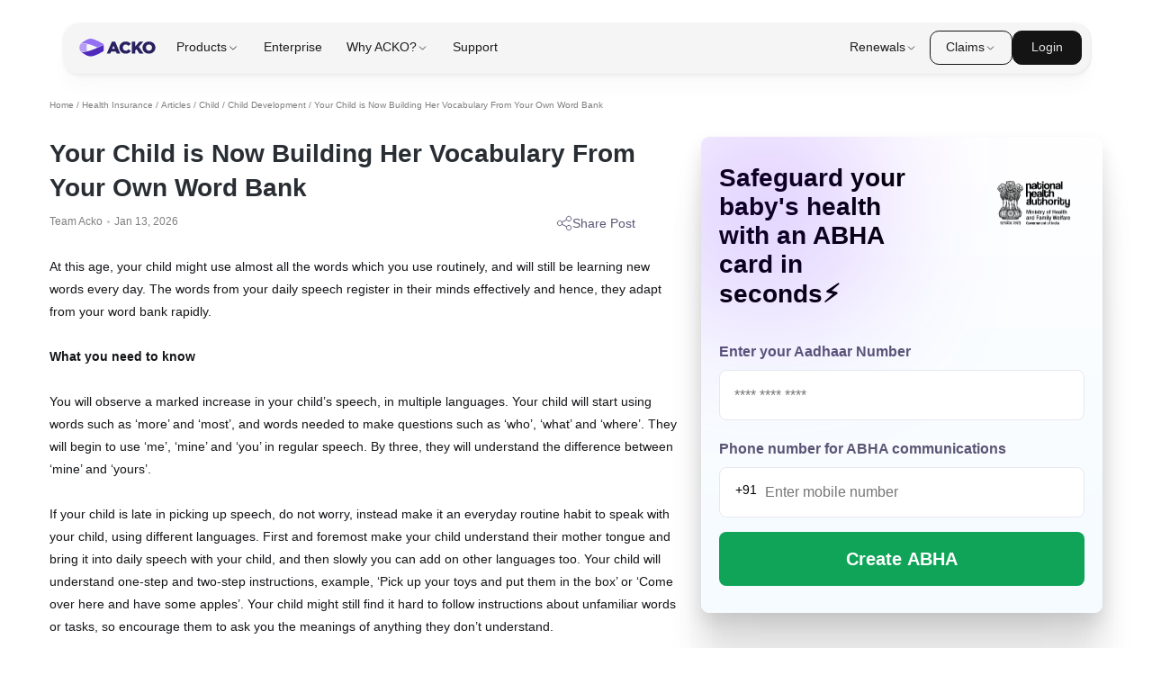

--- FILE ---
content_type: text/html; charset=utf-8
request_url: https://www.acko.com/health-insurance/s/child/child-development/your-child-is-now-building-her-vocabulary-from-your-own-word-bank/
body_size: 40348
content:
<!DOCTYPE html><html lang="en"><head><meta charset="UTF-8"/><link rel="dns-prefetch" href="https://acko-seo-prod.ackoassets.com/next_assets"/><link rel="dns-prefetch" href="https://myaccount.ackoassets.com/"/><link rel="dns-prefetch" href="https://images.ctfassets.net/"/><link rel="dns-prefetch" href="https://acko-cms.ackoassets.com"/><link rel="dns-prefetch" href="https://www.googletagmanager.com/"/><link rel="dns-prefetch" href="https://edge.fullstory.com/"/><link rel="dns-prefetch" href="https://www.googleadservices.com/"/><link rel="dns-prefetch" href="https://www.google-analytics.com/"/><link rel="dns-prefetch" href="https://connect.facebook.net/"/><link rel="dns-prefetch" href="https://acko-seo-prod.ackoassets.com/"/><script>dataLayer = [];</script><meta name="theme-color" content="#582CDB"/><meta name="apple-mobile-web-app-capable" content="yes"/><meta name="mobile-web-app-capable" content="yes"/><script type="application/ld+json">{"@context":"http://schema.org","@type":"Organization","url":"https://www.acko.com/","logo":{"@type":"ImageObject","url":"https://www.acko.com/wp-content/uploads/2019/03/acko-logo-knowledge-panel.png","height":500,"width":375},"name":"ACKO","email":"hello@acko.com","telephone":"+91-1800-266-2256","founder":[{"@type":"Person","name":"Varun Dua","url":"https://in.linkedin.com/in/thevarundua"}],"sameAs":["https://www.facebook.com/ackoinsurance/","https://twitter.com/AckoInsurance","https://www.instagram.com/ackoinsurance/","https://www.youtube.com/channel/UCn1gqDU9TqbR8u6_10S0RJA","https://www.linkedin.com/company/acko-general-insurance/"],"contactPoint":[{"@type":"ContactPoint","telephone":"+91-1800-266-2256","contactType":"customer service","areaServed":"IN"}]}</script><script async defer type="text/javascript">window.acko_analytics={
    write_key:"HXYpaTGkLGPf8NCthRHd56vpihGevRk6",
    anonymousId:"805cfa66-a39a-4e50-ad64-f36425dfc4a6"
  }</script><title>Your Child is Now Building Her Vocabulary From Your Own Word Bank</title><meta property="article:published_time" content="2024-02-05T11:17:46.791Z"/><meta property="article:modified_time" content="2026-01-13T11:36:28.057Z"/><meta name="viewport" content="width=device-width; initial-scale=1.0; maximum-scale=1.0; user-scalable=no;"/><script type="application/ld+json">{"@context":"https://schema.org","@type":"BreadcrumbList","itemListElement":[{"@type":"ListItem","position":1,"name":"Home","item":"https://www.acko.com/"},{"@type":"ListItem","position":2,"name":"Health Insurance","item":"https://www.acko.com/health-insurance/"},{"@type":"ListItem","position":3,"name":"Articles","item":"https://www.acko.com/articles/"},{"@type":"ListItem","position":4,"name":"Child","item":"https://www.acko.com/articles/child/"},{"@type":"ListItem","position":5,"name":"Child Development","item":"https://www.acko.com/articles/child-development/"},{"@type":"ListItem","position":6,"name":"Your Child is Now Building Her Vocabulary From Your Own Word Bank","item":null}]}</script><script type="application/ld+json">{"@context":"https://schema.org","@type":"Article","mainEntityOfPage":{"@type":"WebPage","@id":"https://www.acko.com/health-insurance/s/child/child-development/your-child-is-now-building-her-vocabulary-from-your-own-word-bank/"},"headline":"Your Child is Now Building Her Vocabulary From Your Own Word Bank","image":[["https://acko-cms.s3.ap-south-1.amazonaws.com/acko_health_parenting_care_e67cfec317.png"]],"datePublished":"2024-02-05T11:17:46.791Z","dateModified":"2026-01-13T11:36:28.057Z","author":{"@type":"Person","name":"Team Acko"},"publisher":{"@type":"Organization","name":"ACKO","logo":{"@type":"ImageObject","url":"https://www.acko.com/assets/acko_logo.svg"}}}</script><link rel="canonical" href="https://www.acko.com/health-insurance/s/child/child-development/your-child-is-now-building-her-vocabulary-from-your-own-word-bank/"/><meta name="description" content="At this age, your child might use almost all the words which you use routinely, and will still be learning new words every day. They will begin to use ‘me’, ‘mine’ and ‘you’ in regular speech."/><meta name="author" content="Team Acko"/><meta name="copyright" content="ACKO"/><meta property="og:locale" content="en-IN"/><meta property="og:type" content="article"/><meta property="og:title" content="Your Child is Now Building Her Vocabulary From Your Own Word Bank"/><meta property="og:description" content="At this age, your child might use almost all the words which you use routinely, and will still be learning new words every day. They will begin to use ‘me’, ‘mine’ and ‘you’ in regular speech."/><meta property="og:url" content="https://www.acko.com/health-insurance/s/child/child-development/your-child-is-now-building-her-vocabulary-from-your-own-word-bank/"/><meta property="og:image" content/><meta property="og:image:width"/><meta property="og:image:height"/><meta property="og:site_name" content="ACKO"/><meta property="article:publisher" content="https://www.acko.com/"/><meta name="twitter:card" content="summary_large_image"/><meta name="twitter:title" content="Your Child is Now Building Her Vocabulary From Your Own Word Bank"/><meta name="twitter:description" content="At this age, your child might use almost all the words which you use routinely, and will still be learning new words every day. They will begin to use ‘me’, ‘mine’ and ‘you’ in regular speech."/><meta name="twitter:image:src" content/><meta name="twitter:image:alt" content/><meta name="twitter:creator" content="@ACKOIndia"/><meta name="twitter:site" content="@ACKOIndia"/><meta name="robots" content="noindex, nofollow, max-image-preview:large"/><meta name="next-head-count" content="45"/><script type="text/javascript">
  window.isWebpSupported = true;
    function support_format_webp() {
    // @TODO: Change this logic
    try {
      var elem = document.createElement("canvas");

      if (!!(elem.getContext && elem.getContext("2d"))) {
        // was able or not to get WebP representation
        return elem.toDataURL("image/webp").indexOf("data:image/") == 0;
      } else {
        // very old browser like IE 8, canvas not supported
        return false;
      }
    } catch (e) {
      return false;
    }
  }
  window.isWebpSupported = support_format_webp();
  </script><link rel="preload" href="https://acko-seo-prod.ackoassets.com/next_assets/107d868954f37bccb59c9b9b44505187834cb0d0/_next/static/css/e716ee44087b618f.css" as="style"/><link rel="stylesheet" href="https://acko-seo-prod.ackoassets.com/next_assets/107d868954f37bccb59c9b9b44505187834cb0d0/_next/static/css/e716ee44087b618f.css" data-n-g/><noscript data-n-css></noscript><script defer noModule src="https://acko-seo-prod.ackoassets.com/next_assets/107d868954f37bccb59c9b9b44505187834cb0d0/_next/static/chunks/polyfills-c67a75d1b6f99dc8.js"></script><script defer src="https://acko-seo-prod.ackoassets.com/next_assets/107d868954f37bccb59c9b9b44505187834cb0d0/_next/static/chunks/blog%20widget.48254d7f9764e539.js"></script><script src="https://acko-seo-prod.ackoassets.com/next_assets/107d868954f37bccb59c9b9b44505187834cb0d0/_next/static/chunks/webpack-9a598054d2169603.js" defer></script><script src="https://acko-seo-prod.ackoassets.com/next_assets/107d868954f37bccb59c9b9b44505187834cb0d0/_next/static/chunks/framework-4bddc5d1a2a2f09d.js" defer></script><script src="https://acko-seo-prod.ackoassets.com/next_assets/107d868954f37bccb59c9b9b44505187834cb0d0/_next/static/chunks/main-e86e7d58b9ebac34.js" defer></script><script src="https://acko-seo-prod.ackoassets.com/next_assets/107d868954f37bccb59c9b9b44505187834cb0d0/_next/static/chunks/pages/_app-03c0222b4cf058c4.js" defer></script><script src="https://acko-seo-prod.ackoassets.com/next_assets/107d868954f37bccb59c9b9b44505187834cb0d0/_next/static/chunks/3974-a161aee23c33971e.js" defer></script><script src="https://acko-seo-prod.ackoassets.com/next_assets/107d868954f37bccb59c9b9b44505187834cb0d0/_next/static/chunks/215-690e7e7f3f7ccefe.js" defer></script><script src="https://acko-seo-prod.ackoassets.com/next_assets/107d868954f37bccb59c9b9b44505187834cb0d0/_next/static/chunks/6762-3a4a1546995c3a1b.js" defer></script><script src="https://acko-seo-prod.ackoassets.com/next_assets/107d868954f37bccb59c9b9b44505187834cb0d0/_next/static/chunks/5924-e93837540ff59883.js" defer></script><script src="https://acko-seo-prod.ackoassets.com/next_assets/107d868954f37bccb59c9b9b44505187834cb0d0/_next/static/chunks/219-7c5a314c754c2fe4.js" defer></script><script src="https://acko-seo-prod.ackoassets.com/next_assets/107d868954f37bccb59c9b9b44505187834cb0d0/_next/static/chunks/7503-c8f4affedbab638f.js" defer></script><script src="https://acko-seo-prod.ackoassets.com/next_assets/107d868954f37bccb59c9b9b44505187834cb0d0/_next/static/chunks/8426-c91d3438cbf2c8ea.js" defer></script><script src="https://acko-seo-prod.ackoassets.com/next_assets/107d868954f37bccb59c9b9b44505187834cb0d0/_next/static/chunks/9080-d0606eea13a40cd9.js" defer></script><script src="https://acko-seo-prod.ackoassets.com/next_assets/107d868954f37bccb59c9b9b44505187834cb0d0/_next/static/chunks/5838-5fe6f9fa7fe542e7.js" defer></script><script src="https://acko-seo-prod.ackoassets.com/next_assets/107d868954f37bccb59c9b9b44505187834cb0d0/_next/static/chunks/5223-f51b55f7f6712cc8.js" defer></script><script src="https://acko-seo-prod.ackoassets.com/next_assets/107d868954f37bccb59c9b9b44505187834cb0d0/_next/static/chunks/pages/blogs/%5B...slug%5D-80e9a76ddaa59694.js" defer></script><script src="https://acko-seo-prod.ackoassets.com/next_assets/107d868954f37bccb59c9b9b44505187834cb0d0/_next/static/eDGMxTLj0F6wyON112JFY/_buildManifest.js" defer></script><script src="https://acko-seo-prod.ackoassets.com/next_assets/107d868954f37bccb59c9b9b44505187834cb0d0/_next/static/eDGMxTLj0F6wyON112JFY/_ssgManifest.js" defer></script><style data-styled="cguxph fGMSNN buppOT ffEkYp dvzNUx iHmRou bSCdgU kquegX hfEcwa ivMZKv cwAsUI cllqZk rHdVm einUhv beLFUk fQqTUt iRjRRf lhQROd eVAgjH iTpltk fbzhUP kXAvqJ kSrpEe hLLiga gFtwns hoDGPB YiQpT ibBiXJ gewxYd hcPCEQ kgkiYZ EeZjI dtVbcM iiChrX jmnKki kiLGcs bEWyRO jedhj dQwaRD jHWabS bXNJhl fzlYfB esceDz eCyCJk lpkUDr dihlzo ljchta kGOVLM klvtnv bKsQVN dvPpnf PKNOC bUowaB cfrdlb hsMHUm jbBYfo fIQXfg fioGbU icmNto bnlBrG bmXmkV kpUANY gmNusf jyIdEz cZlvdh gSSmZX ffvNlp dXxtid lnvRqy cOxuMT cmXTAD kirVGG dwXsRq gtXYYM eKolsu kFpCc loPZwY ophIE dfLXnM jQibfG fPieKw ctjzfa kVJsFR cqMtcW ispuNl jupldf bYWYaW hpxzER bGlEbI jkxjNe dVJckD" data-styled-version="4.4.1">
/* sc-component-id: sc-bwzfXH */
.jupldf{width:100%;-webkit-align-items:center;-webkit-box-align:center;-ms-flex-align:center;align-items:center;display:-webkit-box;display:-webkit-flex;display:-ms-flexbox;display:flex;-webkit-flex-direction:row;-ms-flex-direction:row;flex-direction:row;}
/* sc-component-id: sc-bZQynM */
.cguxph{width:100%;padding-top:80px;background:#FFFFFF;} @media screen and (min-width:1140px) and (max-width:1240px){.cguxph{max-width:calc(100% - 40px);}} @media screen and (min-width:1140px){.cguxph{padding-top:110px;width:1170px;margin-left:auto;margin-right:auto;}}
/* sc-component-id: sc-gzVnrw */
.fGMSNN{width:100%;display:-webkit-box;display:-webkit-flex;display:-ms-flexbox;display:flex;-webkit-flex-direction:column;-ms-flex-direction:column;flex-direction:column;} @media screen and (min-width:640px){.fGMSNN{-webkit-flex-direction:row;-ms-flex-direction:row;flex-direction:row;}}
/* sc-component-id: sc-htoDjs */
.dvzNUx{width:100%;width:100%;} @media screen and (min-width:840px){.dvzNUx{width:65%;}}
/* sc-component-id: sc-dnqmqq */
.cZlvdh{width:100%;padding:0px;box-sizing:border-box;width:40%;} @media screen and (min-width:768px) and (max-width:1024px){.cZlvdh{width:55%;}}
/* sc-component-id: sc-iwsKbI */
@media screen and (min-width:840px){.ctjzfa{display:none;}}
/* sc-component-id: sc-hSdWYo */
.iRjRRf{font-weight:400;color:#5b5675;font-size:14px;line-height:20px;margin:0;}
/* sc-component-id: sc-jWBwVP */
.buppOT{width:100%;display:-webkit-box;display:-webkit-flex;display:-ms-flexbox;display:flex;padding:0 20px;margin-bottom:30px;box-sizing:border-box;} @media all and (min-width:1140px){.buppOT{padding:0;}}
/* sc-component-id: sc-brqgnP */
.ffEkYp{font-weight:500;color:#151619;margin:0;font-size:1rem;color:rgba(0,0,0,0.5);font-size:0.75rem;font-weight:500;}
/* sc-component-id: sc-cMljjf */
.iHmRou{width:100%;display:-webkit-box;display:-webkit-flex;display:-ms-flexbox;display:flex;box-sizing:border-box;-webkit-flex-direction:column;-ms-flex-direction:column;flex-direction:column;padding:0 0 0 20px;} @media screen and (max-width:640px){.iHmRou{padding:0 20px;}} @media screen and (min-width:1140px){.iHmRou{padding:0 20px 0 0;}}
/* sc-component-id: sc-jAaTju */
.bSCdgU{font-weight:600;color:#151619;margin:0;font-size:2.875rem;font-size:1.125rem;font-weight:700;margin-bottom:10px;line-height:136%;color:#282e33;} @media screen and (min-width:426px){.bSCdgU{font-size:28px;}}
/* sc-component-id: sc-jDwBTQ */
.kquegX{width:100%;display:-webkit-box;display:-webkit-flex;display:-ms-flexbox;display:flex;-webkit-box-pack:justify;-webkit-justify-content:space-between;-ms-flex-pack:justify;justify-content:space-between;}
/* sc-component-id: sc-gPEVay */
.rHdVm{width:20%;} @media screen and (max-width:768px){.rHdVm{width:auto;}}
/* sc-component-id: sc-iRbamj */
.hfEcwa{font-weight:500;color:#151619;margin:0;font-size:1rem;margin-bottom:15px;}
/* sc-component-id: sc-jlyJG */
.ivMZKv{font-size:0.75rem;color:rgba(0,0,0,0.5);font-weight:500;} @media screen and (min-width:426px){.ivMZKv{font-size:0.875rem;}}
/* sc-component-id: sc-gipzik */
.cllqZk{font-size:0.75rem;color:rgba(0,0,0,0.5);font-weight:500;} @media screen and (min-width:426px){.cllqZk{font-size:0.875rem;}}
/* sc-component-id: sc-csuQGl */
.cwAsUI{width:3px;height:3px;background:#c4c4c4;border-radius:50%;margin-left:5px;margin-right:5px;vertical-align:middle;display:inline-block;}
/* sc-component-id: sc-TOsTZ */
.esceDz{display:-webkit-box;display:-webkit-flex;display:-ms-flexbox;display:flex;-webkit-flex-direction:column;-ms-flex-direction:column;flex-direction:column;padding:30px 0 0;background-color:#f4f5f7;box-sizing:border-box;border-radius:8px;margin-bottom:30px;} .esceDz *{box-sizing:border-box;}
/* sc-component-id: sc-kgAjT */
.eCyCJk{width:100%;display:-webkit-box;display:-webkit-flex;display:-ms-flexbox;display:flex;margin-bottom:10px;padding-left:20px;padding-right:20px;-webkit-flex-wrap:wrap;-ms-flex-wrap:wrap;flex-wrap:wrap;} .eCyCJk > p:first-child{margin-right:5px;}
/* sc-component-id: sc-cJSrbW */
.lpkUDr{font-weight:500;color:#151619;margin:0;font-size:1rem;font-weight:800;font-size:20px;-webkit-letter-spacing:0.01em;-moz-letter-spacing:0.01em;-ms-letter-spacing:0.01em;letter-spacing:0.01em;color:#414a53;}
/* sc-component-id: sc-ksYbfQ */
.dihlzo{width:100%;display:-webkit-box;display:-webkit-flex;display:-ms-flexbox;display:flex;-webkit-flex-direction:column;-ms-flex-direction:column;flex-direction:column;padding-left:20px;padding-right:20px;} .dihlzo > div{border-bottom:1px solid #d6d9e0;} .dihlzo > div:last-child{border-bottom:none;}
/* sc-component-id: sc-hmzhuo */
.ljchta{width:100%;padding:20px 0 14px 0;}
/* sc-component-id: sc-frDJqD */
.kGOVLM{font-weight:500;color:#151619;margin:0;font-size:1rem;font-size:16px;line-height:22px;color:#434f5a;margin-bottom:8px;font-weight:600;}
/* sc-component-id: sc-kvZOFW */
.klvtnv{font-weight:500;color:#151619;margin:0;font-size:1rem;color:rgb(0,0,0,0.5);font-weight:500px;font-size:12px;margin:0;}
/* sc-component-id: sc-hqyNC */
.dvPpnf{width:100%;display:-webkit-box;display:-webkit-flex;display:-ms-flexbox;display:flex;-webkit-box-pack:justify;-webkit-justify-content:space-between;-ms-flex-pack:justify;justify-content:space-between;-webkit-align-items:center;-webkit-box-align:center;-ms-flex-align:center;align-items:center;padding:15px 20px;background-color:#eff1f5;cursor:pointer;width:auto;margin-top:15px;border-bottom-left-radius:8px;border-bottom-right-radius:8px;} .dvPpnf > p{color:#008de0;font-size:12px;font-weight:500;margin:0;}
/* sc-component-id: sc-gGBfsJ */
.bKsQVN{width:3px;height:3px;background:#c4c4c4;display:inline-block;border-radius:50%;margin-left:8px;margin-right:8px;}
/* sc-component-id: sc-jnlKLf */
.PKNOC{width:100%;box-sizing:border-box;}
/* sc-component-id: sc-fYxtnH */
.bUowaB{width:100%;display:-webkit-box;display:-webkit-flex;display:-ms-flexbox;display:flex;-webkit-flex-direction:column;-ms-flex-direction:column;flex-direction:column;padding:20px 20px 0 20px;box-sizing:border-box;border-radius:8px;border:1px solid #E4EAF1;}
/* sc-component-id: sc-tilXH */
.cfrdlb{font-weight:600;color:#151619;margin:0;font-size:2.375rem;font-weight:700;font-size:1.25rem;line-height:1.5rem;color:#414a53;margin-bottom:26px;}
/* sc-component-id: sc-hEsumM */
.icmNto{width:100%;display:-webkit-box;display:-webkit-flex;display:-ms-flexbox;display:flex;-webkit-align-items:center;-webkit-box-align:center;-ms-flex-align:center;align-items:center;font-weight:500;font-size:0.875rem;color:#000;background:rgba(195,202,210,0.3);border:1px solid #c3cad2;box-sizing:border-box;border-radius:9px;padding:12px;margin-bottom:20px;margin-left:20px;margin-right:20px;width:calc(100% - 40px);} .icmNto > img:last-child{margin-left:auto;} @media screen and (min-width:426px){.icmNto{margin-left:0;margin-right:0;width:100%;}}
/* sc-component-id: sc-ktHwxA */
.bnlBrG{width:100%;width:unset;margin-left:auto;}
/* sc-component-id: sc-cIShpX */
.hsMHUm{width:100%;display:-webkit-box;display:-webkit-flex;display:-ms-flexbox;display:flex;-webkit-align-items:center;-webkit-box-align:center;-ms-flex-align:center;align-items:center;border:1px solid #c3cad2;box-sizing:border-box;border-radius:9px;padding:15px 12px;margin-bottom:20px;font-size:0.875rem;font-weight:500;cursor:pointer;}
/* sc-component-id: sc-kafWEX */
.jbBYfo{width:100%;width:unset;margin-right:18px;}
/* sc-component-id: sc-feJyhm */
.fioGbU{width:100%;width:unset;margin-left:auto;}
/* sc-component-id: sc-iELTvK */
.fIQXfg{-webkit-hyphens:auto;-moz-hyphens:auto;-ms-hyphens:auto;hyphens:auto;}
/* sc-component-id: sc-lhVmIH */
.hcPCEQ{width:100%;display:-webkit-box;display:-webkit-flex;display:-ms-flexbox;display:flex;margin-left:auto;width:unset;}
/* sc-component-id: sc-bYSBpT */
.kgkiYZ{-webkit-transform:rotate(0deg);-ms-transform:rotate(0deg);transform:rotate(0deg);} .kgkiYZ.rotate{-webkit-transform:rotate(180deg);-ms-transform:rotate(180deg);transform:rotate(180deg);}
/* sc-component-id: sc-dfVpRl */
.gewxYd{display:block;font-size:1.5rem;font-weight:600;color:#040222;}
/* sc-component-id: sc-kIPQKe */
.gFtwns{color:#1b73e8;-webkit-text-decoration:underline;text-decoration:underline;cursor:pointer;vertical-align:baseline;}
/* sc-component-id: sc-eXEjpC */
.hoDGPB{width:100%;display:-webkit-box;display:-webkit-flex;display:-ms-flexbox;display:flex;-webkit-flex-direction:column;-ms-flex-direction:column;flex-direction:column;box-sizing:border-box;max-width:1068px;margin:0 auto;-webkit-scroll-margin-top:80px;-moz-scroll-margin-top:80px;-ms-scroll-margin-top:80px;scroll-margin-top:80px;}
/* sc-component-id: sc-ibxdXY */
.kiLGcs{font-weight:400;vertical-align:baseline;color:#040222;font-size:0.875rem;} .kiLGcs:hover{color:#0091dd;-webkit-text-decoration:underline;text-decoration:underline;}
/* sc-component-id: sc-RefOD */
.dtVbcM{width:100%;display:-webkit-box;display:-webkit-flex;display:-ms-flexbox;display:flex;-webkit-flex-wrap:wrap;-ms-flex-wrap:wrap;flex-wrap:wrap;gap:1%;padding-bottom:18px;line-height:20px;} @media screen and (max-width:768px){.dtVbcM{-webkit-flex-wrap:wrap;-ms-flex-wrap:wrap;flex-wrap:wrap;}}
/* sc-component-id: sc-iQKALj */
.iiChrX{width:100%;-webkit-flex-basis:26.25%;-ms-flex-preferred-size:26.25%;flex-basis:26.25%;margin-bottom:16px;border:1px solid #E7E7F0;border-radius:12px;padding:10px 16px;height:45px;display:-webkit-box;display:-webkit-flex;display:-ms-flexbox;display:flex;-webkit-align-items:center;-webkit-box-align:center;-ms-flex-align:center;align-items:center;} @media screen and (max-width:1140px){.iiChrX{-webkit-flex-basis:24.25%;-ms-flex-preferred-size:24.25%;flex-basis:24.25%;height:auto;}} @media screen and (max-width:626px){.iiChrX{-webkit-flex-basis:100%;-ms-flex-preferred-size:100%;flex-basis:100%;}}.jmnKki{width:100%;-webkit-flex-basis:18.25%;-ms-flex-preferred-size:18.25%;flex-basis:18.25%;margin-bottom:16px;border:1px solid #E7E7F0;border-radius:12px;padding:10px 16px;height:45px;display:-webkit-box;display:-webkit-flex;display:-ms-flexbox;display:flex;-webkit-align-items:center;-webkit-box-align:center;-ms-flex-align:center;align-items:center;} @media screen and (max-width:1140px){.jmnKki{-webkit-flex-basis:16.25%;-ms-flex-preferred-size:16.25%;flex-basis:16.25%;height:auto;}} @media screen and (max-width:626px){.jmnKki{-webkit-flex-basis:100%;-ms-flex-preferred-size:100%;flex-basis:100%;}}
/* sc-component-id: sc-bwCtUz */
.YiQpT{width:100%;display:-webkit-box;display:-webkit-flex;display:-ms-flexbox;display:flex;-webkit-flex-direction:column;-ms-flex-direction:column;flex-direction:column;-webkit-align-items:center;-webkit-box-align:center;-ms-flex-align:center;align-items:center;border-bottom:1px solid #E7E7F0;margin-bottom:30px;}
/* sc-component-id: sc-hrWEMg */
.ibBiXJ{width:100%;display:-webkit-box;display:-webkit-flex;display:-ms-flexbox;display:flex;-webkit-align-items:center;-webkit-box-align:center;-ms-flex-align:center;align-items:center;font-size:0.75rem;font-weight:700;padding-bottom:30px;cursor:pointer;}
/* sc-component-id: sc-eTuwsz */
.EeZjI{width:100%;} .EeZjI.rotate{display:none;}
/* sc-component-id: sc-bsbRJL */
.fzlYfB{width:100%;height:calc( 100vw * 0.1316 );} @media screen and (max-width:640px){.fzlYfB{width:100vw;height:calc( 100vw * 0.738 );margin-left:-20px;margin-top:10px;margin-bottom:10px;}}
/* sc-component-id: sc-hMFtBS */
.hLLiga{font-weight:600;color:#151619;margin:0;font-size:2.375rem;font-size:1rem;font-weight:700;margin-bottom:5px;line-height:35px;margin-top:15px;color:#282e33;} @media screen and (min-width:426px){.hLLiga{font-size:22px;}}
/* sc-component-id: sc-bAeIUo */
.lhQROd{font-weight:500;color:#151619;margin:0;font-size:1rem;font-size:1rem;font-weight:400;margin-bottom:15px;margin-top:15px;line-height:1.875rem;overflow-wrap:break-word;}
/* sc-component-id: sc-cQFLBn */
.eVAgjH{width:100%;height:auto;object-fit:contain;display:block;}
/* sc-component-id: sc-ipXKqB */
.dVJckD{width:100%;} @media screen and (max-width:768px){.dVJckD{display:none;}}
/* sc-component-id: sc-hmXxxW */
.jkxjNe{width:100%;} @media screen and (min-width:769px){.jkxjNe{display:none;}}
/* sc-component-id: sc-kNBZmU */
.iTpltk{width:100%;width:100%;margin-bottom:15px;margin-top:15px;box-sizing:border-box;color:#2871ea;} .iTpltk > p{color:#2871ea !important;} .iTpltk > ul{padding:10px 10px 0 10px;} @media (min-width:1141px){.iTpltk{margin-left:auto;margin-right:auto;padding:0;}}
/* sc-component-id: sc-eopZyb */
.kXAvqJ{list-style-type:none;font-weight:400;font-size:0.75rem;} .kXAvqJ li{margin:8px 0;color:#2871ea;} .kXAvqJ > li > span{padding-right:10px;} .kXAvqJ ul{margin-left:30px;} @media screen and (min-width:426px){.kXAvqJ{font-size:0.875rem;}}.kSrpEe{font-weight:400;font-size:0.75rem;} .kSrpEe li{margin:8px 0;color:#2871ea;} .kSrpEe > li > span{padding-right:10px;} .kSrpEe ul{margin-left:30px;} @media screen and (min-width:426px){.kSrpEe{font-size:0.875rem;}}
/* sc-component-id: sc-eNNmBn */
.fbzhUP{width:100%;display:-webkit-box;display:-webkit-flex;display:-ms-flexbox;display:flex;font-weight:600;font-size:1rem;-webkit-box-pack:justify;-webkit-justify-content:space-between;-ms-flex-pack:justify;justify-content:space-between;border-bottom:1px solid #d6d9e0;padding-bottom:20px;cursor:pointer;} .fbzhUP > p{color:#2871ea !important;} .fbzhUP img.open{-webkit-transform:rotate(0deg);-ms-transform:rotate(0deg);transform:rotate(0deg);fill:#2871ea;} .fbzhUP img.close{-webkit-transform:rotate(180deg);-ms-transform:rotate(180deg);transform:rotate(180deg);fill:#2871ea;} @media screen and (min-width:426px){.fbzhUP{font-size:1.125rem;}}
/* sc-component-id: sc-RbTVP */
.bmXmkV{width:100%;display:-webkit-box;display:-webkit-flex;display:-ms-flexbox;display:flex;-webkit-align-items:center;-webkit-box-align:center;-ms-flex-align:center;align-items:center;padding:10px 20px;box-sizing:border-box;border:1px solid #e4eaf1;border-radius:6px;margin:30px 0;cursor:pointer;} @media screen and (max-width:425px){.bmXmkV{margin:10px 0 30px 0;}}
/* sc-component-id: sc-hMrMfs */
.kpUANY{width:100%;width:36px;height:36px;} @media screen and (max-width:425px){.kpUANY{width:24px;height:24px;}}
/* sc-component-id: sc-drlKqa */
.gmNusf{font-weight:500;color:#151619;margin:0;font-size:1rem;margin-left:20px;font-weight:700;font-size:16px;color:#434f5a;} @media screen and (max-width:425px){.gmNusf{font-size:12px;}}
/* sc-component-id: sc-bIqbHp */
.jyIdEz{width:100%;margin-left:auto;width:24px;height:24px;}
/* sc-component-id: sc-dznXNo */
.cmXTAD{width:100%;overflow:hidden;padding:15px 15px;border-radius:9px;background:linear-gradient(180deg,#fff 0%,#f5fbff 100%);box-shadow:0px 9px 19px 0px rgba(0,0,0,0.1), 0px 35px 35px 0px rgba(0,0,0,0.09),0px 79px 48px 0px rgba(0,0,0,0.05), 0px 141px 56px 0px rgba(0,0,0,0.01),0px 220px 62px 0px rgba(0,0,0,0);}
/* sc-component-id: sc-ekulBa */
.kirVGG{display:-webkit-box;display:-webkit-flex;display:-ms-flexbox;display:flex;position:relative;border-radius:9px;} .kirVGG > *{width:50%;}
/* sc-component-id: sc-gGCbJM */
.eKolsu{display:-webkit-box;display:-webkit-flex;display:-ms-flexbox;display:flex;-webkit-align-item:center;-webkit-box-align-item:center;-ms-flex-align-item:center;align-item:center;-webkit-box-pack:center;-webkit-justify-content:center;-ms-flex-pack:center;justify-content:center;}
/* sc-component-id: sc-lcpuFF */
.fPieKw{border-radius:8px;background:#0fa457;border:0;color:#fff;padding:15px 15px;width:100%;margin-top:12px;}
/* sc-component-id: sc-jkCMRl */
.kFpCc{color:var(--text-secondary-n-400,#5b5675);font-feature-settings:'dlig' on;font-size:12px;font-weight:700;line-height:24px;margin-top:12px;display:inline-block;} .kFpCc + form{margin-top:4px;} .kFpCc + form > p{display:none;}
/* sc-component-id: sc-crNyjn */
.dwXsRq{position:absolute;top:-15px;left:-15px;width:288px;height:225px;}
/* sc-component-id: sc-cpHetk */
.loPZwY{width:100%;border:none;border:1px solid #e7e7f0;border-radius:8px;padding:16px;font-size:16px;line-height:22px;font-weight:400;width:100%;outline:none;text-transform:none;white-space:nowrap;overflow:hidden;text-overflow:ellipsis;caret-color:#5b5675;color:#040222;-webkit-appearance:none;box-sizing:border-box;background-color:#fff;position:relative;}
/* sc-component-id: sc-nrwXf */
.jQibfG{width:100%;border:none;border:1px solid #e7e7f0;border-radius:8px;padding:16px;font-size:16px;line-height:22px;font-weight:400;width:100%;outline:none;text-transform:none;white-space:nowrap;overflow:hidden;text-overflow:ellipsis;caret-color:#5b5675;color:#040222;-webkit-appearance:none;box-sizing:border-box;background-color:#fff;position:relative;padding-left:50px;}
/* sc-component-id: sc-eitiEO */
.ophIE{position:relative;}
/* sc-component-id: sc-bhlBdH */
.dfLXnM{position:absolute;top:18px;left:18px;z-index:1;}
/* sc-component-id: sc-AnqlK */
.cOxuMT{width:100%;display:-webkit-box;display:-webkit-flex;display:-ms-flexbox;display:flex;} .cOxuMT h2{font-size:28px;margin-bottom:16px;width:60%;position:relative;} @media screen and (max-width:768px){.cOxuMT h2{font-size:25px;}} .cOxuMT h2:before{content:" ";position:absolute;top:0;left:0;width:100px;height:100px;background:#6100FF;-webkit-filter:blur(100px);-webkit-filter:blur(100px);filter:blur(100px);} .cOxuMT > div{padding:30px 20px;} @media screen and (max-width:768px){.cOxuMT > div{padding:15px;}} .cOxuMT button{font-size:20px;height:60px;font-weight:600;margin-top:16px;cursor:pointer;} @media screen and (max-width:768px){.cOxuMT button{font-size:15px;line-height:20px;height:45px;}} .cOxuMT label{font-size:16px;line-height:32px;margin-bottom:4px;margin-top:16px;} @media screen and (max-width:768px){.cOxuMT label{font-size:12px;line-height:24px;margin-top:12px;}} .cOxuMT img{position:absolute;right:0;padding-right:10px;height:55px;width:90px;margin-top:16px;} @media screen and (max-width:768px){.cOxuMT img{width:68px;height:42px;}} .cOxuMT svg{display:none;}
/* sc-component-id: styles__FeedBackRootContainer-sc-8fcd1b0c-0 */
.bEWyRO{display:-webkit-box;display:-webkit-flex;display:-ms-flexbox;display:flex;max-width:1068px;width:100%;margin:20px auto;padding:1.25rem 1.5rem;-webkit-box-pack:justify;-webkit-justify-content:space-between;-ms-flex-pack:justify;justify-content:space-between;-webkit-align-items:center;-webkit-box-align:center;-ms-flex-align:center;align-items:center;background:#fff3e5;border-radius:24px;border:1px solid #cccbcd;box-sizing:border-box;} @media (max-width:768px){.bEWyRO{padding:20px;-webkit-flex-direction:column;-ms-flex-direction:column;flex-direction:column;background:rgba(74,222,128,0.08);border:1px solid rgba(74,222,128,0.16);border-radius:12px;gap:16px;}}
/* sc-component-id: styles__FeedBackContent-sc-8fcd1b0c-1 */
.jedhj{display:-webkit-box;display:-webkit-flex;display:-ms-flexbox;display:flex;-webkit-box-pack:center;-webkit-justify-content:center;-ms-flex-pack:center;justify-content:center;-webkit-align-items:center;-webkit-box-align:center;-ms-flex-align:center;align-items:center;gap:1rem;} @media (max-width:768px){.jedhj{-webkit-flex-direction:column;-ms-flex-direction:column;flex-direction:column;gap:16px;}} .jedhj img{height:5rem;width:5rem;} @media (max-width:768px){.jedhj img{height:90px;width:90px;}}
/* sc-component-id: styles__Question-sc-8fcd1b0c-2 */
.dQwaRD{color:rgba(0,0,0,0.88);font-size:1.5rem;font-weight:600;line-height:2rem;} @media (max-width:768px){.dQwaRD{text-align:center;font-size:18px;line-height:28px;}}
/* sc-component-id: styles__FeedBackButtons-sc-8fcd1b0c-3 */
.jHWabS{display:-webkit-box;display:-webkit-flex;display:-ms-flexbox;display:flex;gap:1.5rem;} @media (max-width:768px){.jHWabS{width:100%;gap:24px;-webkit-box-pack:center;-webkit-justify-content:center;-ms-flex-pack:center;justify-content:center;}}
/* sc-component-id: styles__FeedBackButton-sc-8fcd1b0c-4 */
.bXNJhl{all:unset;display:-webkit-box;display:-webkit-flex;display:-ms-flexbox;display:flex;padding:0.5rem 1.5rem;height:3.5rem;-webkit-box-pack:center;-webkit-justify-content:center;-ms-flex-pack:center;justify-content:center;-webkit-align-items:center;-webkit-box-align:center;-ms-flex-align:center;align-items:center;gap:0.625rem;border-radius:16px;border:0.125rem solid;border-color:rgba(0,0,0,0.88);cursor:pointer;background-color:"transparent";color:rgba(0,0,0,0.88);font-size:1.125rem;font-weight:500;line-height:1.75rem;--webkit-tap-highlight-color:transparent;-webkit-transition:color 0.3s ease-out;transition:color 0.3s ease-out;} @media (max-width:768px){.bXNJhl{font-size:16px;line-height:20px;height:42px;gap:10px;}} .bXNJhl svg{width:2rem;height:2rem;} @media (max-width:768px){.bXNJhl svg{width:24px;height:24px;}}
/* sc-component-id: sc-jvEmr */
.einUhv{width:-webkit-fit-content;width:-moz-fit-content;width:fit-content;height:0;}
/* sc-component-id: sc-chAAoq */
.beLFUk{display:-webkit-box;display:-webkit-flex;display:-ms-flexbox;display:flex;-webkit-box-pack:start;-webkit-justify-content:flex-start;-ms-flex-pack:start;justify-content:flex-start;gap:15px;cursor:pointer;-webkit-align-items:center;-webkit-box-align:center;-ms-flex-align:center;align-items:center;}
/* sc-component-id: sc-eNPDpu */
.kVJsFR{width:100%;display:-webkit-box;display:-webkit-flex;display:-ms-flexbox;display:flex;position:fixed;left:0;right:0;bottom:20px;z-index:19;-webkit-box-pack:end;-webkit-justify-content:flex-end;-ms-flex-pack:end;justify-content:flex-end;} @media screen and (max-width:425px){.kVJsFR{-webkit-box-pack:center;-webkit-justify-content:center;-ms-flex-pack:center;justify-content:center;}}
/* sc-component-id: sc-ccLTTT */
.ispuNl{width:100%;-webkit-box-pack:center;-webkit-justify-content:center;-ms-flex-pack:center;justify-content:center;display:-webkit-box;display:-webkit-flex;display:-ms-flexbox;display:flex;box-sizing:border-box;border:1px solid #9364ed;background:#5e27c9;box-sizing:border-box;border-radius:32px;padding:7px 8px;width:168px;margin-right:30px;cursor:pointer;width:auto;} @media screen and (max-width:425px){.ispuNl{margin-right:0px;}}
/* sc-component-id: sc-hlILIN */
.hpxzER{font-weight:500;color:#151619;margin:0;font-size:1rem;font-weight:normal;font-size:14px;color:#ffffff;min-width:85px;text-align:center;padding-left:7px;padding-right:7px;}
/* sc-component-id: sc-jQMNup */
.bYWYaW{max-width:32px;min-height:32px;}
/* sc-component-id: sc-bJHhxl */
.bGlEbI{max-width:16px;min-height:16px;}
/* sc-component-id: sc-epGmkI */
.cqMtcW{display:none;} @media screen and (max-width:768px){.cqMtcW{display:block;}}
/* sc-component-id: sc-dphlzf */
.ffvNlp{width:100%;display:-webkit-box;display:-webkit-flex;display:-ms-flexbox;display:flex;-webkit-flex-direction:column;-ms-flex-direction:column;flex-direction:column;background:#FFFFFF;box-sizing:border-box;border-radius:8px;} @media screen and (max-width:840px){.ffvNlp{display:none;}}
/* sc-component-id: sc-fCPvlr */
.dXxtid{font-weight:500;color:#151619;margin:0;font-size:1rem;font-weight:700;font-size:1.25rem;line-height:136.6%;-webkit-letter-spacing:0.02em;-moz-letter-spacing:0.02em;-ms-letter-spacing:0.02em;letter-spacing:0.02em;color:#5d607c;margin-bottom:10px;display:none;}
/* sc-component-id: sc-gAmQfK */
.lnvRqy{font-weight:500;color:#151619;margin:0;font-size:1rem;font-weight:600;font-size:1rem;line-height:26px;margin-top:10px;color:#8a99a9;-webkit-letter-spacing:0.02em;-moz-letter-spacing:0.02em;-ms-letter-spacing:0.02em;letter-spacing:0.02em;margin-bottom:22px;max-width:96%;display:none;}
/* sc-component-id: sc-global-1833038205 */
@font-face{font-family:'Inter';font-style:normal;font-weight:400;src:url(https://fonts.gstatic.com/s/inter/v11/UcCO3FwrK3iLTeHuS_fvQtMwCp50KnMw2boKoduKmMEVuLyfAZ9hjp-Ek-_EeA.woff) format('woff');unicode-range:U+0000-00FF,U+0131,U+0152-0153,U+02BB-02BC,U+02C6,U+02DA,U+02DC,U+2000-206F,U+2074,U+20AC,U+2122,U+2191,U+2193,U+2212,U+2215,U+FEFF,U+FFFD;}</style></head><body style="margin:0px;padding:0px;"><noscript><iframe src="https://www.googletagmanager.com/ns.html?id=GTM-N855RNGB" height="0" width="0" style="display:none;visibility:hidden;"></iframe></noscript><div id="__next"><div class="_15zf8um1 uqsmx90"><div class="_15zf8um1 uqsmx90"><div class="_2u3vl61"><div class="bu06bw1 bu06bw0 bu06bw4 bu06bwa bu06bwd bu06bwh bu06bws bu06bw13 bu06bw6 _1tat1m3k _8knu9fw oduruix odurui15 dnycea4 _1ff2nca3"><div class="_3n34710 _3n34711 _3n34710 zkw9eg8 zkw9eg40"><div class="_3n34710 _3n34711 _3n34710 _1a4b2179 _1a4b217i _1a4b217z zkw9eg8"><picture style="height:1.5rem;cursor:pointer;"><source media="(prefers-color-scheme: dark)" srcset="https://acko-brand.ackoassets.com/brand/vector-svg/gradient/gradient-horizontal.svg"/><img style="height:1.5rem;" src="https://acko-brand.ackoassets.com/brand/vector-svg/gradient/gradient-horizontal.svg" alt="Company logo" width="105" height="40" fetchPriority="high"/></picture><div class="_3n34710 _3n34711 _3n34710 _1a4b217g zkw9eg8"><div style="position:relative;"><div class="_3n34710 _3n34711 _3n34710 zkw9eg8 zkw9eg3c"><div class="_2u3vl6g"><div class="bu06bw1 bu06bw0 bu06bw4 bu06bwa bu06bwd bu06bwh bu06bwt bu06bw13 bu06bw6 _1tat1m33k _1tat1m36k _1tat1m39o _1tat1m3co _8knu9fg odurui1a _1ff2nca0"><div class="_3n34710 _3n34711 _3n34710 _1a4b2178 zkw9eg8 zkw9eg3c _1t1dync8"><span class="dhk7580 dhk7581 niwet11s">Products</span><span class="dhk7580 dhk7581 dhk758j niwet11s"><div class="_2u3vl6c"><svg width="1em" height="1em" viewBox="0 0 24 24" fill="none" xmlns="http://www.w3.org/2000/svg"><path d="M5.99976 9.00005L11.9998 15L17.9998 9" stroke="currentColor" stroke-width="1.5" stroke-miterlimit="16" stroke-linecap="round" stroke-linejoin="round"></path></svg></div></span></div></div></div></div></div><div style="position:relative;"><div class="_3n34710 _3n34711 _3n34710 zkw9eg8 zkw9eg3c"><div class="_2u3vl6g"><div class="bu06bw1 bu06bw0 bu06bw4 bu06bwa bu06bwd bu06bwh bu06bwt bu06bw13 bu06bw6 _1tat1m33k _1tat1m36k _1tat1m39o _1tat1m3co"><div class="_3n34710 _3n34711 _3n34710 _1a4b2178 zkw9eg8 zkw9eg3c _1t1dync8"><span class="dhk7580 dhk7581 niwet11s">Enterprise</span></div></div></div></div></div><div style="position:relative;"><div class="_3n34710 _3n34711 _3n34710 zkw9eg8 zkw9eg3c"><div class="_2u3vl6g"><div class="bu06bw1 bu06bw0 bu06bw4 bu06bwa bu06bwd bu06bwh bu06bwt bu06bw13 bu06bw6 _1tat1m33k _1tat1m36k _1tat1m39o _1tat1m3co _8knu9fg odurui1a _1ff2nca0"><div class="_3n34710 _3n34711 _3n34710 _1a4b2178 zkw9eg8 zkw9eg3c _1t1dync8"><span class="dhk7580 dhk7581 niwet11s">Why ACKO?</span><span class="dhk7580 dhk7581 dhk758j niwet11s"><div class="_2u3vl6c"><svg width="1em" height="1em" viewBox="0 0 24 24" fill="none" xmlns="http://www.w3.org/2000/svg"><path d="M5.99976 9.00005L11.9998 15L17.9998 9" stroke="currentColor" stroke-width="1.5" stroke-miterlimit="16" stroke-linecap="round" stroke-linejoin="round"></path></svg></div></span></div></div></div></div></div><div style="position:relative;"><div class="_3n34710 _3n34711 _3n34710 zkw9eg8 zkw9eg3c"><div class="_2u3vl6g"><div class="bu06bw1 bu06bw0 bu06bw4 bu06bwa bu06bwd bu06bwh bu06bwt bu06bw13 bu06bw6 _1tat1m33k _1tat1m36k _1tat1m39o _1tat1m3co"><div class="_3n34710 _3n34711 _3n34710 _1a4b2178 zkw9eg8 zkw9eg3c _1t1dync8"><span class="dhk7580 dhk7581 niwet11s">Support</span></div></div></div></div></div></div></div><div class="_3n34710 _3n34711 _3n34710 _1a4b217g zkw9eg8 zkw9eg3o"><div style="position:relative;"><div class="_3n34710 _3n34711 _3n34710 zkw9eg8 zkw9eg3c"><div class="_2u3vl6g"><div class="bu06bw1 bu06bw0 bu06bw4 bu06bwa bu06bwd bu06bwh bu06bwt bu06bw13 bu06bw6 _1tat1m33k _1tat1m36k _1tat1m39o _1tat1m3co _8knu9fg odurui1a _1ff2nca0"><div class="_3n34710 _3n34711 _3n34710 _1a4b2178 zkw9eg8 zkw9eg3c _1t1dync8"><span class="dhk7580 dhk7581 niwet11s">Renewals</span><span class="dhk7580 dhk7581 dhk758j niwet11s"><div class="_2u3vl6c"><svg width="1em" height="1em" viewBox="0 0 24 24" fill="none" xmlns="http://www.w3.org/2000/svg"><path d="M5.99976 9.00005L11.9998 15L17.9998 9" stroke="currentColor" stroke-width="1.5" stroke-miterlimit="16" stroke-linecap="round" stroke-linejoin="round"></path></svg></div></span></div></div></div></div><div class="_2u3vl67 "><div class="bu06bw1 bu06bw0 bu06bw4 bu06bwa bu06bwd bu06bwh bu06bws bu06bw13 bu06bw6 _1tat1m3v"><div class="_3n34710 _3n34711 _3n34710 _1a4b2178 zkw9eg8 zkw9eg38 _1t1dyncg"><div class="bu06bw1 bu06bw0 bu06bw4 bu06bwa bu06bwd bu06bwh bu06bws bu06bw13 bu06bw6 _1tat1m36g"><div class="_3n34710 _3n34711 _3n34710 _1a4b217k _1t1dyncg"><span class="dhk7580 dhk7582 niwet11s">New to ACKO?</span><div><div class="_2u3vl68"><div class="bu06bw1 bu06bw0 bu06bw4 bu06bwa bu06bwd bu06bwh bu06bwt bu06bw13 bu06bw6 _1tat1m3n"><div class="_3n34710 _3n34711 _3n34710 _1a4b217k zkw9eg8"><span class="dhk7580 dhk7581 dhk758j niwet1co"><svg width="1em" height="1em" viewBox="0 0 24 24" fill="none" xmlns="http://www.w3.org/2000/svg"><path d="M10.6336 11H9.54198C9.24427 11 9 11.2443 9 11.542V13.4504C9 15.1069 10.3435 16.4504 12 16.4504C13.6565 16.4504 15 15.1069 15 13.4504V11.542C15 11.2443 14.7557 11 14.458 11H13.3664" stroke="currentColor" stroke-width="1.5" stroke-linecap="round" stroke-linejoin="round"></path><path d="M18.8894 17.71V18.6C18.8894 20.47 17.3694 21.99 15.4994 21.99C13.6294 21.99 12.1094 20.47 12.1094 18.6V16.5" stroke="currentColor" stroke-width="1.5" stroke-linecap="round" stroke-linejoin="round"></path><path d="M20.3209 16.2796C20.3209 17.0696 19.6809 17.7096 18.8909 17.7096C18.1009 17.7096 17.4609 17.0696 17.4609 16.2796C17.4609 15.4896 18.1009 14.8496 18.8909 14.8496C19.6809 14.8496 20.3209 15.4896 20.3209 16.2796Z" stroke="currentColor" stroke-width="1.5"></path><path d="M8.15 4.18946C7.43334 4.18946 6.71667 4.18946 6.00001 4.18946C4.89544 4.18946 4 5.08489 4 6.18947V19.1094C4 20.214 4.89543 21.1094 6 21.1094C7.36 21.1094 8.72 21.1094 10.08 21.1094" stroke="currentColor" stroke-width="1.5" stroke-linecap="round" stroke-linejoin="round"></path><path d="M19.0094 12.0995V6.18965C19.0094 5.085 18.1138 4.18953 17.0092 4.18953C16.2926 4.18953 15.576 4.18952 14.8594 4.18952" stroke="currentColor" stroke-width="1.5" stroke-linecap="round" stroke-linejoin="round"></path><path d="M13.9903 2H9.00969C8.72819 2 8.5 2.22109 8.5 2.49381V5.00619C8.5 5.27891 8.72819 5.5 9.00969 5.5H13.9903C14.2718 5.5 14.5 5.27891 14.5 5.00619V2.49381C14.5 2.22109 14.2718 2 13.9903 2Z" stroke="currentColor" stroke-width="1.5" stroke-linecap="round" stroke-linejoin="round"></path></svg></span><div class="dhk7580 dhk7581 niwet11s">Renew health insurance</div></div></div></div><div class="_2u3vl68"><div class="bu06bw1 bu06bw0 bu06bw4 bu06bwa bu06bwd bu06bwh bu06bwt bu06bw13 bu06bw6 _1tat1m3n"><div class="_3n34710 _3n34711 _3n34710 _1a4b217k zkw9eg8"><span class="dhk7580 dhk7581 dhk758j niwet1co"><svg width="1em" height="1em" viewBox="0 0 24 24" fill="none" xmlns="http://www.w3.org/2000/svg"><path d="M20.02 16.06C21.05 16.06 21.75 15.3 21.75 14.18V11.97C21.75 11.4 21.36 10.9 20.8 10.76L16.75 9.75L15.51 8.22C14.37 6.82 12.65 6 10.84 6H5.61C4.76 6 3.97 6.43 3.51 7.15L2.31 9.01C1.94 9.58 1.75 10.24 1.75 10.92V14.19C1.75 15.33 2.49 16.07 3.55 16.07" stroke="currentColor" stroke-width="1.5" stroke-miterlimit="10"></path><path d="M17.3795 18.2501C18.5895 18.2501 19.5695 17.2701 19.5695 16.0601C19.5695 14.8501 18.5895 13.8701 17.3795 13.8701C16.1695 13.8701 15.1895 14.8501 15.1895 16.0601C15.1895 17.2701 16.1695 18.2501 17.3795 18.2501Z" stroke="currentColor" stroke-width="1.5" stroke-linejoin="round"></path><path d="M5.75055 18.2501C6.96055 18.2501 7.94055 17.2701 7.94055 16.0601C7.94055 14.8501 6.96055 13.8701 5.75055 13.8701C4.54055 13.8701 3.56055 14.8501 3.56055 16.0601C3.56055 17.2701 4.54055 18.2501 5.75055 18.2501Z" stroke="currentColor" stroke-width="1.5" stroke-linejoin="round"></path><path d="M2.2207 9.75H16.7607" stroke="currentColor" stroke-width="1.5" stroke-miterlimit="10"></path><path d="M8.4707 16.0596H15.0407" stroke="currentColor" stroke-width="1.5" stroke-miterlimit="10"></path></svg></span><div class="dhk7580 dhk7581 niwet11s">Renew car insurance</div></div></div></div><div class="_2u3vl68"><div class="bu06bw1 bu06bw0 bu06bw4 bu06bwa bu06bwd bu06bwh bu06bwt bu06bw13 bu06bw6 _1tat1m3n"><div class="_3n34710 _3n34711 _3n34710 _1a4b217k zkw9eg8"><span class="dhk7580 dhk7581 dhk758j niwet1co"><svg width="1em" height="1em" viewBox="0 0 24 24" fill="none" xmlns="http://www.w3.org/2000/svg"><path d="M5.29 18.5097C7.11 18.5097 8.58 17.0397 8.58 15.2197C8.58 13.3997 7.11 11.9297 5.29 11.9297C3.47 11.9297 2 13.3997 2 15.2197C2 17.0397 3.47 18.5097 5.29 18.5097Z" stroke="currentColor" stroke-width="1.5" stroke-miterlimit="10"></path><path d="M18.7099 18.5097C20.5299 18.5097 21.9999 17.0397 21.9999 15.2197C21.9999 13.3997 20.5299 11.9297 18.7099 11.9297C16.8899 11.9297 15.4199 13.3997 15.4199 15.2197C15.4199 17.0397 16.8899 18.5097 18.7099 18.5097Z" stroke="currentColor" stroke-width="1.5" stroke-miterlimit="10"></path><path d="M18.7101 11.93V8.88L15.8301 6" stroke="currentColor" stroke-width="1.5" stroke-linecap="round" stroke-linejoin="round"></path><path d="M9.24023 15.22H13.1902C14.0202 15.22 14.8002 14.83 15.3002 14.17L17.3302 11.46" stroke="currentColor" stroke-width="1.5" stroke-linecap="round" stroke-linejoin="round"></path><path d="M17.8105 11.9296L15.5605 9.67965C14.6505 8.76965 13.2405 8.60965 12.1605 9.29965C12.1605 9.29965 12.1505 9.29965 12.1405 9.30965L10.5705 10.3196C10.1905 10.6496 9.66047 10.7396 9.20047 10.5496L3.98047 8.63965" stroke="currentColor" stroke-width="1.5" stroke-linecap="round" stroke-linejoin="round"></path></svg></span><div class="dhk7580 dhk7581 niwet11s">Renew bike insurance</div></div></div></div><div class="_2u3vl68"><div class="bu06bw1 bu06bw0 bu06bw4 bu06bwa bu06bwd bu06bwh bu06bwt bu06bw13 bu06bw6 _1tat1m3n"><div class="_3n34710 _3n34711 _3n34710 _1a4b217k zkw9eg8"><span class="dhk7580 dhk7581 dhk758j niwet1co"><svg width="1em" height="1em" viewBox="0 0 24 24" fill="none" xmlns="http://www.w3.org/2000/svg"><path d="M11.372 20.2963C11.768 20.503 12.2307 20.503 12.6267 20.2963C14.72 19.2043 21.332 15.247 21.332 8.81233C21.3427 5.98566 19.06 3.68433 16.2307 3.66699C14.528 3.68833 12.9453 4.54699 12 5.96033C11.0533 4.54699 9.47067 3.68833 7.76934 3.66699C4.93867 3.68433 2.65734 5.98566 2.66801 8.81233C2.66801 15.247 9.27867 19.2043 11.372 20.2963Z" stroke="currentColor" stroke-width="1.5" stroke-linecap="round" stroke-linejoin="round"></path><path d="M9.72504 11.586L11.6106 13.8326L15.3221 10.0002" stroke="currentColor" stroke-width="1.5" stroke-linecap="round" stroke-linejoin="round"></path></svg></span><div class="dhk7580 dhk7581 niwet11s">Renew life insurance</div></div></div></div></div></div></div><div class="bu06bw1 bu06bw0 bu06bw4 bu06bwa bu06bwd bu06bwh bu06bws bu06bw13 bu06bw6 _1tat1m36g"><div class="_3n34710 _3n34711 _3n34710 _1a4b217k _1t1dyncg"><span class="dhk7580 dhk7582 niwet11s">Existing ACKO Customer</span><div><div class="_2u3vl68"><div class="bu06bw1 bu06bw0 bu06bw4 bu06bwa bu06bwd bu06bwh bu06bwt bu06bw13 bu06bw6 _1tat1m3n"><div class="_3n34710 _3n34711 _3n34710 _1a4b217k zkw9eg8"><span class="dhk7580 dhk7581 dhk758j niwet1co"><svg width="1em" height="1em" viewBox="0 0 24 24" fill="none" xmlns="http://www.w3.org/2000/svg"><path d="M12.73 2.06L19.73 4.3C20.28 4.48 20.66 4.99 20.66 5.57V14.26C20.66 18.3 14.41 20.59 12.74 21.13C12.47 21.22 12.19 21.22 11.92 21.13C10.24 20.59 4 18.3 4 14.26V5.57C4 4.99 4.37 4.48 4.93 4.3L11.92 2.06C12.18 1.98 12.47 1.98 12.73 2.06Z" stroke="currentColor" stroke-width="1.5" stroke-linecap="round" stroke-linejoin="round"></path><path d="M18.1992 18.1103C17.8892 17.2603 16.5292 16.5903 15.8792 16.2003C13.6692 14.8603 10.8692 14.8603 8.65922 16.2003C8.06922 16.5603 6.88922 17.1403 6.44922 17.8903" stroke="currentColor" stroke-width="1.5" stroke-linecap="round" stroke-linejoin="round"></path><path d="M15.1702 9.77945C15.1702 11.4895 13.7902 12.8695 12.0802 12.8695C10.3702 12.8695 8.99023 11.4895 8.99023 9.77945C8.99023 8.06945 10.3702 6.68945 12.0802 6.68945C13.7902 6.68945 15.1702 8.06945 15.1702 9.77945Z" stroke="currentColor" stroke-width="1.5"></path></svg></span><div class="dhk7580 dhk7581 niwet11s">Login and renew policy</div></div></div></div></div></div></div></div></div></div></div><div style="position:relative;"><div class="_1qgkr2p0 _1qgkr2p2 _1gy61ksc _1qgkr2p7"><div class="_3n34710 _3n34711 _3n34710 _1a4b2178 zkw9eg8 zkw9eg38 _1t1dync8"><span class="dhk7580 dhk7581 niwet11s"> Claims </span> <div class="_2u3vl6c"><span class="dhk7580 dhk7581 dhk758j niwet11s"><svg width="1em" height="1em" viewBox="0 0 24 24" fill="none" xmlns="http://www.w3.org/2000/svg"><path d="M5.99976 9.00005L11.9998 15L17.9998 9" stroke="currentColor" stroke-width="1.5" stroke-miterlimit="16" stroke-linecap="round" stroke-linejoin="round"></path></svg></span></div></div></div><div class="_2u3vl67 "><div class="bu06bw1 bu06bw0 bu06bw4 bu06bwa bu06bwd bu06bwh bu06bws bu06bw13 bu06bw6 _1tat1m3v"><div class="_3n34710 _3n34711 _3n34710 _1a4b2178 zkw9eg8 zkw9eg38 _1t1dyncg"><div class="_2u3vl68"><div class="bu06bw1 bu06bw0 bu06bw4 bu06bwa bu06bwd bu06bwh bu06bwt bu06bw13 bu06bw6 _1tat1m3n"><div class="_3n34710 _3n34711 _3n34710 _1a4b217k zkw9eg8"><span class="dhk7580 dhk7581 dhk758j niwet1co"><svg width="1em" height="1em" viewBox="0 0 24 24" fill="none" xmlns="http://www.w3.org/2000/svg"><path d="M3.12252 8.20683H7.76012C8.51084 8.20683 9.12012 7.5889 9.12012 6.82752V2.14062" stroke="currentColor" stroke-width="1.5" stroke-linecap="round" stroke-linejoin="round"></path><path d="M9 14.5L10.5 16L14 12" stroke="currentColor" stroke-width="1.5" stroke-linecap="round" stroke-linejoin="round"></path><path d="M20 19.2414V4.75862C20 3.23448 18.7828 2 17.28 2H9.68304C9.32264 2 8.97584 2.14483 8.72152 2.40414L3.39848 7.80276C3.1428 8.06207 3 8.41241 3 8.77793V19.2414C3 20.7655 4.2172 22 5.72 22H17.28C18.7828 22 20 20.7655 20 19.2414Z" stroke="currentColor" stroke-width="1.5" stroke-linecap="round" stroke-linejoin="round"></path></svg></span><div class="dhk7580 dhk7581 niwet11s">File a claim</div></div></div></div><div class="_2u3vl68"><div class="bu06bw1 bu06bw0 bu06bw4 bu06bwa bu06bwd bu06bwh bu06bwt bu06bw13 bu06bw6 _1tat1m3n"><div class="_3n34710 _3n34711 _3n34710 _1a4b217k zkw9eg8"><span class="dhk7580 dhk7581 dhk758j niwet1co"><svg width="1em" height="1em" viewBox="0 0 24 24" fill="none" xmlns="http://www.w3.org/2000/svg"><path d="M18 8C19.6569 8 21 6.65685 21 5C21 3.34315 19.6569 2 18 2C16.3431 2 15 3.34315 15 5C15 6.65685 16.3431 8 18 8Z" stroke="currentColor" stroke-width="1.5" stroke-linecap="round" stroke-linejoin="round"></path><path d="M6 22C7.65685 22 9 20.6569 9 19C9 17.3431 7.65685 16 6 16C4.34315 16 3 17.3431 3 19C3 20.6569 4.34315 22 6 22Z" stroke="currentColor" stroke-width="1.5" stroke-linecap="round" stroke-linejoin="round"></path><path d="M12 5H8.5C6.567 5 5 6.567 5 8.5C5 10.433 6.567 12 8.5 12H15.5C17.433 12 19 13.567 19 15.5C19 17.433 17.433 19 15.5 19H12" stroke="currentColor" stroke-width="1.5" stroke-linecap="round" stroke-linejoin="round"></path></svg></span><div class="dhk7580 dhk7581 niwet11s">Track a claim</div></div></div></div></div></div></div></div><div style="position:relative;"><div class="_1qgkr2p0 _1qgkr2p1 _1gy61kso _1qgkr2p7"><span class="dhk7580 dhk7586 niwet11s">Login</span></div></div></div></div><div class="_2u3vl63 "><div class="bu06bw1 bu06bw0 bu06bw5 bu06bwa bu06bwd bu06bwh bu06bws bu06bw13 bu06bw6 _1tat1m33w"><div class="_3n34710 _3n34711 _3n34710 _3n34712 _1a4b217w zkw9egc zkw9eg40"><div class="bu06bw1 bu06bw0 bu06bw2 bu06bwa bu06bwd bu06bwh bu06bws bu06bw13 bu06bw6 _1tat1m3br"><div class="_3n34710 _3n34711 _3n34710 _3n34714 _1a4b2171k zkw9egc zkw9eg3c"><div class="_3n34710 _3n34711 _3n34710 zkw9eg8 _1t1dyncg"><div class="_2u3vl66  _2u3vl69"><div class="_3n34710 _3n34711 _3n34710 _1a4b2171s zkw9eg8 zkw9eg40"><div class="_3n34710 _3n34711 _3n34710 _1a4b217k zkw9eg8"><span class="dhk7580 dhk7581 dhk758j niwet12w"><svg width="1em" height="1em" viewBox="0 0 24 24" fill="none" xmlns="http://www.w3.org/2000/svg"><path d="M20.02 16.06C21.05 16.06 21.75 15.3 21.75 14.18V11.97C21.75 11.4 21.36 10.9 20.8 10.76L16.75 9.75L15.51 8.22C14.37 6.82 12.65 6 10.84 6H5.61C4.76 6 3.97 6.43 3.51 7.15L2.31 9.01C1.94 9.58 1.75 10.24 1.75 10.92V14.19C1.75 15.33 2.49 16.07 3.55 16.07" stroke="currentColor" stroke-width="1.5" stroke-miterlimit="10"></path><path d="M17.3795 18.2501C18.5895 18.2501 19.5695 17.2701 19.5695 16.0601C19.5695 14.8501 18.5895 13.8701 17.3795 13.8701C16.1695 13.8701 15.1895 14.8501 15.1895 16.0601C15.1895 17.2701 16.1695 18.2501 17.3795 18.2501Z" stroke="currentColor" stroke-width="1.5" stroke-linejoin="round"></path><path d="M5.75055 18.2501C6.96055 18.2501 7.94055 17.2701 7.94055 16.0601C7.94055 14.8501 6.96055 13.8701 5.75055 13.8701C4.54055 13.8701 3.56055 14.8501 3.56055 16.0601C3.56055 17.2701 4.54055 18.2501 5.75055 18.2501Z" stroke="currentColor" stroke-width="1.5" stroke-linejoin="round"></path><path d="M2.2207 9.75H16.7607" stroke="currentColor" stroke-width="1.5" stroke-miterlimit="10"></path><path d="M8.4707 16.0596H15.0407" stroke="currentColor" stroke-width="1.5" stroke-miterlimit="10"></path></svg></span><div class="dhk7580 dhk7581 niwet11s">Car insurance</div></div><span class="dhk7580 dhk7581 dhk758j niwet11s"><svg width="1em" height="1em" viewBox="0 0 24 24" fill="none" xmlns="http://www.w3.org/2000/svg"><path d="M9.00005 6L15 12L9 18" stroke="currentColor" stroke-width="1.5" stroke-miterlimit="16" stroke-linecap="round" stroke-linejoin="round"></path></svg></span></div></div><div class="_2u3vl66  "><div class="_3n34710 _3n34711 _3n34710 _1a4b2171s zkw9eg8 zkw9eg40"><div class="_3n34710 _3n34711 _3n34710 _1a4b217k zkw9eg8"><span class="dhk7580 dhk7581 dhk758j niwet12w"><svg width="1em" height="1em" viewBox="0 0 24 24" fill="none" xmlns="http://www.w3.org/2000/svg"><path d="M5.29 18.5097C7.11 18.5097 8.58 17.0397 8.58 15.2197C8.58 13.3997 7.11 11.9297 5.29 11.9297C3.47 11.9297 2 13.3997 2 15.2197C2 17.0397 3.47 18.5097 5.29 18.5097Z" stroke="currentColor" stroke-width="1.5" stroke-miterlimit="10"></path><path d="M18.7099 18.5097C20.5299 18.5097 21.9999 17.0397 21.9999 15.2197C21.9999 13.3997 20.5299 11.9297 18.7099 11.9297C16.8899 11.9297 15.4199 13.3997 15.4199 15.2197C15.4199 17.0397 16.8899 18.5097 18.7099 18.5097Z" stroke="currentColor" stroke-width="1.5" stroke-miterlimit="10"></path><path d="M18.7101 11.93V8.88L15.8301 6" stroke="currentColor" stroke-width="1.5" stroke-linecap="round" stroke-linejoin="round"></path><path d="M9.24023 15.22H13.1902C14.0202 15.22 14.8002 14.83 15.3002 14.17L17.3302 11.46" stroke="currentColor" stroke-width="1.5" stroke-linecap="round" stroke-linejoin="round"></path><path d="M17.8105 11.9296L15.5605 9.67965C14.6505 8.76965 13.2405 8.60965 12.1605 9.29965C12.1605 9.29965 12.1505 9.29965 12.1405 9.30965L10.5705 10.3196C10.1905 10.6496 9.66047 10.7396 9.20047 10.5496L3.98047 8.63965" stroke="currentColor" stroke-width="1.5" stroke-linecap="round" stroke-linejoin="round"></path></svg></span><div class="dhk7580 dhk7581 niwet11s">Bike insurance</div></div><span class="dhk7580 dhk7581 dhk758j niwet11s"><svg width="1em" height="1em" viewBox="0 0 24 24" fill="none" xmlns="http://www.w3.org/2000/svg"><path d="M9.00005 6L15 12L9 18" stroke="currentColor" stroke-width="1.5" stroke-miterlimit="16" stroke-linecap="round" stroke-linejoin="round"></path></svg></span></div></div><div class="_2u3vl66  "><div class="_3n34710 _3n34711 _3n34710 _1a4b2171s zkw9eg8 zkw9eg40"><div class="_3n34710 _3n34711 _3n34710 _1a4b217k zkw9eg8"><span class="dhk7580 dhk7581 dhk758j niwet12w"><svg width="1em" height="1em" viewBox="0 0 24 24" fill="none" xmlns="http://www.w3.org/2000/svg"><path d="M10.6336 11H9.54198C9.24427 11 9 11.2443 9 11.542V13.4504C9 15.1069 10.3435 16.4504 12 16.4504C13.6565 16.4504 15 15.1069 15 13.4504V11.542C15 11.2443 14.7557 11 14.458 11H13.3664" stroke="currentColor" stroke-width="1.5" stroke-linecap="round" stroke-linejoin="round"></path><path d="M18.8894 17.71V18.6C18.8894 20.47 17.3694 21.99 15.4994 21.99C13.6294 21.99 12.1094 20.47 12.1094 18.6V16.5" stroke="currentColor" stroke-width="1.5" stroke-linecap="round" stroke-linejoin="round"></path><path d="M20.3209 16.2796C20.3209 17.0696 19.6809 17.7096 18.8909 17.7096C18.1009 17.7096 17.4609 17.0696 17.4609 16.2796C17.4609 15.4896 18.1009 14.8496 18.8909 14.8496C19.6809 14.8496 20.3209 15.4896 20.3209 16.2796Z" stroke="currentColor" stroke-width="1.5"></path><path d="M8.15 4.18946C7.43334 4.18946 6.71667 4.18946 6.00001 4.18946C4.89544 4.18946 4 5.08489 4 6.18947V19.1094C4 20.214 4.89543 21.1094 6 21.1094C7.36 21.1094 8.72 21.1094 10.08 21.1094" stroke="currentColor" stroke-width="1.5" stroke-linecap="round" stroke-linejoin="round"></path><path d="M19.0094 12.0995V6.18965C19.0094 5.085 18.1138 4.18953 17.0092 4.18953C16.2926 4.18953 15.576 4.18952 14.8594 4.18952" stroke="currentColor" stroke-width="1.5" stroke-linecap="round" stroke-linejoin="round"></path><path d="M13.9903 2H9.00969C8.72819 2 8.5 2.22109 8.5 2.49381V5.00619C8.5 5.27891 8.72819 5.5 9.00969 5.5H13.9903C14.2718 5.5 14.5 5.27891 14.5 5.00619V2.49381C14.5 2.22109 14.2718 2 13.9903 2Z" stroke="currentColor" stroke-width="1.5" stroke-linecap="round" stroke-linejoin="round"></path></svg></span><div class="dhk7580 dhk7581 niwet11s">Health insurance</div></div><span class="dhk7580 dhk7581 dhk758j niwet11s"><svg width="1em" height="1em" viewBox="0 0 24 24" fill="none" xmlns="http://www.w3.org/2000/svg"><path d="M9.00005 6L15 12L9 18" stroke="currentColor" stroke-width="1.5" stroke-miterlimit="16" stroke-linecap="round" stroke-linejoin="round"></path></svg></span></div></div><div class="_2u3vl66  "><div class="_3n34710 _3n34711 _3n34710 _1a4b2171s zkw9eg8 zkw9eg40"><div class="_3n34710 _3n34711 _3n34710 _1a4b217k zkw9eg8"><span class="dhk7580 dhk7581 dhk758j niwet12w"><svg width="1em" height="1em" viewBox="0 0 24 24" fill="none" xmlns="http://www.w3.org/2000/svg"><path d="M11.372 20.2963C11.768 20.503 12.2307 20.503 12.6267 20.2963C14.72 19.2043 21.332 15.247 21.332 8.81233C21.3427 5.98566 19.06 3.68433 16.2307 3.66699C14.528 3.68833 12.9453 4.54699 12 5.96033C11.0533 4.54699 9.47067 3.68833 7.76934 3.66699C4.93867 3.68433 2.65734 5.98566 2.66801 8.81233C2.66801 15.247 9.27867 19.2043 11.372 20.2963Z" stroke="currentColor" stroke-width="1.5" stroke-linecap="round" stroke-linejoin="round"></path><path d="M9.72504 11.586L11.6106 13.8326L15.3221 10.0002" stroke="currentColor" stroke-width="1.5" stroke-linecap="round" stroke-linejoin="round"></path></svg></span><div class="dhk7580 dhk7581 niwet11s">Life insurance</div></div><span class="dhk7580 dhk7581 dhk758j niwet11s"><svg width="1em" height="1em" viewBox="0 0 24 24" fill="none" xmlns="http://www.w3.org/2000/svg"><path d="M9.00005 6L15 12L9 18" stroke="currentColor" stroke-width="1.5" stroke-miterlimit="16" stroke-linecap="round" stroke-linejoin="round"></path></svg></span></div></div><div class="_2u3vl66  "><div class="_3n34710 _3n34711 _3n34710 _1a4b2171s zkw9eg8 zkw9eg40"><div class="_3n34710 _3n34711 _3n34710 _1a4b217k zkw9eg8"><span class="dhk7580 dhk7581 dhk758j niwet12w"><svg width="1em" height="1em" viewBox="0 0 24 24" fill="none" xmlns="http://www.w3.org/2000/svg"><path d="M9 2H15" stroke="currentColor" stroke-width="1.5" stroke-linecap="round" stroke-linejoin="round"></path><path d="M10 2V8M14 2V8" stroke="currentColor" stroke-width="1.5" stroke-linecap="round" stroke-linejoin="round"></path><path d="M8.5 20.5V22H9V20.5" stroke="currentColor" stroke-width="1.5" stroke-linecap="round" stroke-linejoin="round"></path><path d="M15.5 20.5V22H15V20.5" stroke="currentColor" stroke-width="1.5" stroke-linecap="round" stroke-linejoin="round"></path><path d="M13 20.5H11C8.64298 20.5 7.46447 20.5 6.73223 19.7678C6 19.0355 6 17.857 6 15.5V13C6 10.643 6 9.46447 6.73223 8.73223C7.46447 8 8.64298 8 11 8H13C15.357 8 16.5355 8 17.2678 8.73223C18 9.46447 18 10.643 18 13V15.5C18 17.857 18 19.0355 17.2678 19.7678C16.5355 20.5 15.357 20.5 13 20.5Z" stroke="currentColor" stroke-width="1.5" stroke-linecap="round" stroke-linejoin="round"></path><path d="M10 11V17.5" stroke="currentColor" stroke-width="1.5" stroke-linecap="round" stroke-linejoin="round"></path><path d="M14 11V17.5" stroke="currentColor" stroke-width="1.5" stroke-linecap="round" stroke-linejoin="round"></path></svg></span><div class="dhk7580 dhk7581 niwet11s">Travel insurance</div></div><span class="dhk7580 dhk7581 dhk758j niwet11s"><svg width="1em" height="1em" viewBox="0 0 24 24" fill="none" xmlns="http://www.w3.org/2000/svg"><path d="M9.00005 6L15 12L9 18" stroke="currentColor" stroke-width="1.5" stroke-miterlimit="16" stroke-linecap="round" stroke-linejoin="round"></path></svg></span></div></div></div><div class="_3n34710 _3n34711 _3n34710"><div class="bu06bw1 bu06bw0 bu06bw4 bu06bwa bu06bwd bu06bwh bu06bws bu06bw13 bu06bw6 _1tat1m3o"><div class="_3n34710 _3n34711 _3n34710 _1a4b217s zkw9eg8 _1t1dyncg"></div></div></div></div></div><div style="width:500px;height:332px;cursor:pointer;"><div class="bu06bw1 bu06bw0 bu06bw5 bu06bwa bu06bwd bu06bwh bu06bws bu06bw13 bu06bw6 _8knu9fo odurui1a"><div style="--layer-sm:linear-gradient(180deg, rgba(0, 0, 0, 0.80) 0%, rgba(0, 0, 0, 0.48) 100%);--layer-md:linear-gradient(180deg, rgba(0, 0, 0, 0.80) 0%, rgba(0, 0, 0, 0.48) 100%);--layer-lg:linear-gradient(180deg, rgba(0, 0, 0, 0.80) 0%, rgba(0, 0, 0, 0.48) 100%);" class="_19s4crv0 _19s4crv1 _19s4crv3 _19s4crv7"><div class="bu06bw1 bu06bw0 bu06bw5 bu06bwa bu06bwd bu06bwh bu06bws bu06bw13 bu06bw6 _1tat1m34g _1tat1m39w _1tat1m3cw"><div class="_3n34710 _3n34711 _3n34710 _3n34712 zkw9eg8 zkw9eg40 _1t1dyncg"><div class="_3n34710 _3n34711 _3n34710 _1a4b217k zkw9eg8 _1t1dyncg"><span class="dhk7580 dhk758b niwet14s niwet1gs">The only pass that pays you back for flight troubles </span><div class="_1qgkr2p0 _1qgkr2p3 _1gy61ksc _1qgkr2p7"><div class="_3n34710 _3n34711 _3n34710 _1a4b2174 zkw9eg8"><span class="dhk7580 dhk7581 niwet11s">Know more</span><span class="dhk7580 dhk7581 dhk758j niwet11s"><svg width="1em" height="1em" viewBox="0 0 24 24" fill="none" xmlns="http://www.w3.org/2000/svg"><path d="M9.00005 6L15 12L9 18" stroke="currentColor" stroke-width="1.5" stroke-miterlimit="16" stroke-linecap="round" stroke-linejoin="round"></path></svg></span></div></div></div><span style="box-sizing:border-box;display:inline-block;overflow:hidden;width:initial;height:initial;background:none;opacity:1;border:0px;margin:0px;padding:0px;position:relative;max-width:100%;"><span style="box-sizing:border-box;display:block;width:initial;height:initial;background:none;opacity:1;border:0px;margin:0px;padding:0px;max-width:100%;"><img style="display:block;max-width:100%;width:initial;height:initial;background:none;opacity:1;border:0px;margin:0px;padding:0px;" alt aria-hidden="true" src="data:image/svg+xml,%3csvg%20xmlns=%27http://www.w3.org/2000/svg%27%20version=%271.1%27%20width=%27248%27%20height=%27141%27/%3e"/></span><img alt="airpass" src="[data-uri]" decoding="async" data-nimg="intrinsic" style="position:absolute;top:0px;left:0px;bottom:0px;right:0px;box-sizing:border-box;padding:0px;border:none;margin:auto;display:block;width:0px;height:0px;min-width:100%;max-width:100%;min-height:100%;max-height:100%;"/><noscript><img alt="airpass" srcset="/seo/images/?url=https%3A%2F%2Facko-cms.ackoassets.com%2Ftravel_image_4cca13522c.webp&amp;w=256&amp;q=75 1x, /seo/images/?url=https%3A%2F%2Facko-cms.ackoassets.com%2Ftravel_image_4cca13522c.webp&amp;w=640&amp;q=75 2x" src="/seo/images/?url=https%3A%2F%2Facko-cms.ackoassets.com%2Ftravel_image_4cca13522c.webp&amp;w=640&amp;q=75" decoding="async" data-nimg="intrinsic" style="position:absolute;top:0px;left:0px;bottom:0px;right:0px;box-sizing:border-box;padding:0px;border:none;margin:auto;display:block;width:0px;height:0px;min-width:100%;max-width:100%;min-height:100%;max-height:100%;" loading="lazy"/></noscript></span></div></div></div></div></div></div></div></div><div class="_2u3vl63 "><div class="bu06bw1 bu06bw0 bu06bw5 bu06bwa bu06bwd bu06bwh bu06bws bu06bw13 bu06bw6 _1tat1m33w"><div class="_3n34710 _3n34711 _3n34710 _3n34712 _1a4b217w zkw9egc zkw9eg40"><div class="bu06bw1 bu06bw0 bu06bw2 bu06bwa bu06bwd bu06bwh bu06bws bu06bw13 bu06bw6 _1tat1m3br"><div class="_3n34710 _3n34711 _3n34710 _3n34714 _1a4b2171k zkw9egc zkw9eg3c"><div class="_3n34710 _3n34711 _3n34710 zkw9eg8 _1t1dyncg"></div><div class="_3n34710 _3n34711 _3n34710"><div class="bu06bw1 bu06bw0 bu06bw4 bu06bwa bu06bwd bu06bwh bu06bws bu06bw13 bu06bw6 _1tat1m3o"><div class="_3n34710 _3n34711 _3n34710 _1a4b217s zkw9eg8 _1t1dyncg"></div></div></div></div></div><div style="width:600px;height:200px;cursor:pointer;"><div class="bu06bw1 bu06bw0 bu06bw5 bu06bwa bu06bwd bu06bwh bu06bws bu06bw13 bu06bw6 _8knu9fo odurui1a dnyceag _1ff2nca1j"><div class="_3n34710 _3n34711 _3n34710 _3n34712 zkw9eg8 zkw9eg40"><div class="_3n34715 _3n34716 _3n34715 _3n3471a _3n3471c"><div class="bu06bw1 bu06bw0 bu06bw4 bu06bwa bu06bwd bu06bwh bu06bws bu06bw13 bu06bw6 _1tat1m33s _1tat1m36s _1tat1m39s"><div class="_3n34710 _3n34711 _3n34710 _1a4b217g _1t1dyncg"><div><span class="dhk7580 dhk758b niwet14s">Stories that</span><br/><span class="dhk7580 dhk758b niwet14s">speak for ACKO</span></div><div class="_3n34710 _3n34711 _3n34710 _1a4b2174 zkw9eg8"><span class="dhk7580 dhk758b niwet1ew">Know more </span><span class="dhk7580 dhk758b dhk758j niwet1c4"><svg width="1em" height="1em" viewBox="0 0 24 24" fill="none" xmlns="http://www.w3.org/2000/svg" color="static/Primary-onDark"><path d="M9.00005 6L15 12L9 18" stroke="currentColor" stroke-width="1.5" stroke-miterlimit="16" stroke-linecap="round" stroke-linejoin="round"></path></svg></span></div></div></div></div><div class="_3n34715 _3n34716 _3n34715 _3n3471b _3n3471c"><div style="width:186px;height:200px;"><div class="bu06bw1 bu06bw0 bu06bw5 bu06bwa bu06bwd bu06bwh bu06bws bu06bw13 bu06bw6"><div style="--layer-sm:none;--layer-md:url(https://acko-cms.ackoassets.com/Tesimonial_Vd_thumbnail_6e95d8fc39.webp);--layer-lg:url(https://acko-cms.ackoassets.com/Tesimonial_Vd_thumbnail_6e95d8fc39.webp);" class="_19s4crv0 _19s4crv1 _19s4crv3 _19s4crv7"> </div></div></div></div></div></div></div></div></div></div><div class="_2u3vl63 "><div class="bu06bw1 bu06bw0 bu06bw5 bu06bwa bu06bwd bu06bwh bu06bws bu06bw13 bu06bw6 _1tat1m33w"><div class="_3n34710 _3n34711 _3n34710 _3n34712 _1a4b217w zkw9egc zkw9eg40"><div class="bu06bw1 bu06bw0 bu06bw2 bu06bwa bu06bwd bu06bwh bu06bws bu06bw13 bu06bw6 _1tat1m3br"><div class="_3n34710 _3n34711 _3n34710 _3n34714 _1a4b2171k zkw9egc zkw9eg3c"><div class="_3n34710 _3n34711 _3n34710 zkw9eg8 _1t1dyncg"><div class="_2u3vl66  _2u3vl69"><div class="_3n34710 _3n34711 _3n34710 _1a4b2171s zkw9eg8 zkw9eg40"><div class="_3n34710 _3n34711 _3n34710 _1a4b217k zkw9eg8"><span class="dhk7580 dhk7581 dhk758j niwet12w"><svg width="1em" height="1em" viewBox="0 0 24 24" fill="none" xmlns="http://www.w3.org/2000/svg"><path d="M2.5 12C2.5 7.52 2.5 5.28 3.89 3.89C5.28 2.5 7.52 2.5 12 2.5C16.48 2.5 18.72 2.5 20.11 3.89C21.5 5.28 21.5 7.52 21.5 12C21.5 16.48 21.5 18.72 20.11 20.11C18.72 21.5 16.48 21.5 12 21.5C7.52 21.5 5.28 21.5 3.89 20.11C2.5 18.72 2.5 16.48 2.5 12Z" stroke="currentColor" stroke-width="1.5"></path><path d="M11 7H17" stroke="currentColor" stroke-width="1.5" stroke-linecap="round"></path><path d="M7 7H8" stroke="currentColor" stroke-width="1.5" stroke-linecap="round"></path><path d="M7 12H8" stroke="currentColor" stroke-width="1.5" stroke-linecap="round"></path><path d="M7 17H8" stroke="currentColor" stroke-width="1.5" stroke-linecap="round"></path><path d="M11 12H17" stroke="currentColor" stroke-width="1.5" stroke-linecap="round"></path><path d="M11 17H17" stroke="currentColor" stroke-width="1.5" stroke-linecap="round"></path></svg></span><div class="dhk7580 dhk7581 niwet11s">About Us</div></div></div></div><div class="_2u3vl66  "><div class="_3n34710 _3n34711 _3n34710 _1a4b2171s zkw9eg8 zkw9eg40"><div class="_3n34710 _3n34711 _3n34710 _1a4b217k zkw9eg8"><span class="dhk7580 dhk7581 dhk758j niwet12w"><svg width="1em" height="1em" viewBox="0 0 24 24" fill="none" xmlns="http://www.w3.org/2000/svg"><path d="M2 11.5C2 7.02 2 4.78 3.39 3.39C4.78 2 7.02 2 11.5 2C15.98 2 18.22 2 19.61 3.39C21 4.78 21 7.02 21 11.5C21 15.98 21 18.22 19.61 19.61C18.22 21 15.98 21 11.5 21C7.02 21 4.78 21 3.39 19.61C2 18.22 2 15.98 2 11.5Z" stroke="currentColor" stroke-width="1.5" stroke-linejoin="round"></path><path d="M14.6499 8.87988H8.34992C6.8698 8.87988 5.66992 10.0775 5.66992 11.5549C5.66992 13.0322 6.8698 14.2299 8.34992 14.2299H14.6499C16.13 14.2299 17.3299 13.0322 17.3299 11.5549C17.3299 10.0775 16.13 8.87988 14.6499 8.87988Z" stroke="currentColor" stroke-width="1.5" stroke-linecap="round" stroke-linejoin="round"></path></svg></span><div class="dhk7580 dhk7581 niwet11s">Careers</div></div></div></div><div class="_2u3vl66  "><div class="_3n34710 _3n34711 _3n34710 _1a4b2171s zkw9eg8 zkw9eg40"><div class="_3n34710 _3n34711 _3n34710 _1a4b217k zkw9eg8"><span class="dhk7580 dhk7581 dhk758j niwet12w"><svg width="1em" height="1em" viewBox="0 0 24 24" fill="none" xmlns="http://www.w3.org/2000/svg"><path d="M12.0007 2.33301C6.66198 2.33301 2.33398 6.66101 2.33398 11.9997C2.33398 13.7583 2.81132 15.4023 3.63132 16.8223C4.20465 17.897 3.56065 20.4383 2.33398 21.6663C4.00065 21.757 6.19665 21.0037 7.17798 20.369C7.82998 20.745 8.86332 21.2437 10.2167 21.4997C10.794 21.609 11.3913 21.6663 12.0007 21.6663C17.3393 21.6663 21.6673 17.3383 21.6673 11.9997C21.6673 6.66101 17.3393 2.33301 12.0007 2.33301Z" stroke="currentColor" stroke-width="1.5" stroke-linecap="round" stroke-linejoin="round"></path><path opacity="0.75" d="M12.001 11.166C12.4604 11.166 12.8348 11.5403 12.835 11.999C12.835 12.4579 12.4605 12.833 12.001 12.833C11.5416 12.8328 11.168 12.4578 11.168 11.999C11.1681 11.5404 11.5417 11.1662 12.001 11.166Z" fill="currentColor" stroke="currentColor"></path><path d="M7.33333 13.3327C6.59733 13.3327 6 12.734 6 11.9993C6 11.2647 6.59733 10.666 7.33333 10.666C8.06933 10.666 8.66667 11.2647 8.66667 11.9993C8.66667 12.734 8.06933 13.3327 7.33333 13.3327Z" fill="currentColor"></path><path opacity="0.5" d="M16.6673 13.3327C15.9313 13.3327 15.334 12.734 15.334 11.9993C15.334 11.2647 15.9313 10.666 16.6673 10.666C17.4033 10.666 18.0007 11.2647 18.0007 11.9993C18.0007 12.734 17.4033 13.3327 16.6673 13.3327Z" fill="currentColor"></path></svg></span><div class="dhk7580 dhk7581 niwet11s">Customer stories</div></div></div></div></div><div class="_3n34710 _3n34711 _3n34710"><div class="bu06bw1 bu06bw0 bu06bw4 bu06bwa bu06bwd bu06bwh bu06bws bu06bw13 bu06bw6 _1tat1m3o"><div class="_3n34710 _3n34711 _3n34710 _1a4b217s zkw9eg8 _1t1dyncg"></div></div></div></div></div><div style="width:600px;height:200px;cursor:pointer;"><div class="bu06bw1 bu06bw0 bu06bw5 bu06bwa bu06bwd bu06bwh bu06bws bu06bw13 bu06bw6 _8knu9fo odurui1a dnyceag _1ff2nca1j"><div class="_3n34710 _3n34711 _3n34710 _3n34712 zkw9eg8 zkw9eg40"><div class="_3n34715 _3n34716 _3n34715 _3n3471a _3n3471c"><div class="bu06bw1 bu06bw0 bu06bw4 bu06bwa bu06bwd bu06bwh bu06bws bu06bw13 bu06bw6 _1tat1m33s _1tat1m36s _1tat1m39s"><div class="_3n34710 _3n34711 _3n34710 _1a4b217g _1t1dyncg"><div><span class="dhk7580 dhk758b niwet14s">Stories that</span><br/><span class="dhk7580 dhk758b niwet14s">speak for ACKO</span></div><div class="_3n34710 _3n34711 _3n34710 _1a4b2174 zkw9eg8"><span class="dhk7580 dhk758b niwet1ew">Know more </span><span class="dhk7580 dhk758b dhk758j niwet1c4"><svg width="1em" height="1em" viewBox="0 0 24 24" fill="none" xmlns="http://www.w3.org/2000/svg" color="static/Primary-onDark"><path d="M9.00005 6L15 12L9 18" stroke="currentColor" stroke-width="1.5" stroke-miterlimit="16" stroke-linecap="round" stroke-linejoin="round"></path></svg></span></div></div></div></div><div class="_3n34715 _3n34716 _3n34715 _3n3471b _3n3471c"><div style="width:186px;height:200px;"><div class="bu06bw1 bu06bw0 bu06bw5 bu06bwa bu06bwd bu06bwh bu06bws bu06bw13 bu06bw6"><div style="--layer-sm:none;--layer-md:url(https://acko-cms.ackoassets.com/Tesimonial_Vd_thumbnail_6e95d8fc39.webp);--layer-lg:url(https://acko-cms.ackoassets.com/Tesimonial_Vd_thumbnail_6e95d8fc39.webp);" class="_19s4crv0 _19s4crv1 _19s4crv3 _19s4crv7"> </div></div></div></div></div></div></div></div></div></div><div class="_2u3vl63 "><div class="bu06bw1 bu06bw0 bu06bw5 bu06bwa bu06bwd bu06bwh bu06bws bu06bw13 bu06bw6 _1tat1m33w"><div class="_3n34710 _3n34711 _3n34710 _3n34712 _1a4b217w zkw9egc zkw9eg40"><div class="bu06bw1 bu06bw0 bu06bw2 bu06bwa bu06bwd bu06bwh bu06bws bu06bw13 bu06bw6 _1tat1m3br"><div class="_3n34710 _3n34711 _3n34710 _3n34714 _1a4b2171k zkw9egc zkw9eg3c"><div class="_3n34710 _3n34711 _3n34710 zkw9eg8 _1t1dyncg"></div><div class="_3n34710 _3n34711 _3n34710"><div class="bu06bw1 bu06bw0 bu06bw4 bu06bwa bu06bwd bu06bwh bu06bws bu06bw13 bu06bw6 _1tat1m3o"><div class="_3n34710 _3n34711 _3n34710 _1a4b217s zkw9eg8 _1t1dyncg"></div></div></div></div></div><div style="width:600px;height:200px;cursor:pointer;"><div class="bu06bw1 bu06bw0 bu06bw5 bu06bwa bu06bwd bu06bwh bu06bws bu06bw13 bu06bw6 _8knu9fo odurui1a dnyceag _1ff2nca1j"><div class="_3n34710 _3n34711 _3n34710 _3n34712 zkw9eg8 zkw9eg40"><div class="_3n34715 _3n34716 _3n34715 _3n3471a _3n3471c"><div class="bu06bw1 bu06bw0 bu06bw4 bu06bwa bu06bwd bu06bwh bu06bws bu06bw13 bu06bw6 _1tat1m33s _1tat1m36s _1tat1m39s"><div class="_3n34710 _3n34711 _3n34710 _1a4b217g _1t1dyncg"><div><span class="dhk7580 dhk758b niwet14s">Stories that</span><br/><span class="dhk7580 dhk758b niwet14s">speak for ACKO</span></div><div class="_3n34710 _3n34711 _3n34710 _1a4b2174 zkw9eg8"><span class="dhk7580 dhk758b niwet1ew">Know more </span><span class="dhk7580 dhk758b dhk758j niwet1c4"><svg width="1em" height="1em" viewBox="0 0 24 24" fill="none" xmlns="http://www.w3.org/2000/svg" color="static/Primary-onDark"><path d="M9.00005 6L15 12L9 18" stroke="currentColor" stroke-width="1.5" stroke-miterlimit="16" stroke-linecap="round" stroke-linejoin="round"></path></svg></span></div></div></div></div><div class="_3n34715 _3n34716 _3n34715 _3n3471b _3n3471c"><div style="width:186px;height:200px;"><div class="bu06bw1 bu06bw0 bu06bw5 bu06bwa bu06bwd bu06bwh bu06bws bu06bw13 bu06bw6"><div style="--layer-sm:none;--layer-md:url(https://acko-cms.ackoassets.com/Tesimonial_Vd_thumbnail_6e95d8fc39.webp);--layer-lg:url(https://acko-cms.ackoassets.com/Tesimonial_Vd_thumbnail_6e95d8fc39.webp);" class="_19s4crv0 _19s4crv1 _19s4crv3 _19s4crv7"> </div></div></div></div></div></div></div></div></div></div></div></div></div><div class="sc-bdVaJa sc-bZQynM cguxph"><div class="sc-bdVaJa sc-bwzfXH sc-gzVnrw fGMSNN"><div class="sc-bdVaJa sc-bwzfXH sc-jWBwVP buppOT"><p color class="sc-chPdSV sc-brqgnP ffEkYp"><span><a href="https://www.acko.com/" target="_blank" style="font-size:0.75rem;font-weight:500;">Home</a><span> / </span></span><span><a href="https://www.acko.com/health-insurance/" target="_blank" style="font-size:0.75rem;font-weight:500;">Health Insurance</a><span> / </span></span><span><a href="https://www.acko.com/articles/" target="_blank" style="font-size:0.75rem;font-weight:500;">Articles</a><span> / </span></span><span><a href="https://www.acko.com/articles/child/" target="_blank" style="font-size:0.75rem;font-weight:500;">Child</a><span> / </span></span><span><a href="https://www.acko.com/articles/child-development/" target="_blank" style="font-size:0.75rem;font-weight:500;">Child Development</a><span> / </span></span><span><span>Your Child is Now Building Her Vocabulary From Your Own Word Bank</span></span></p></div></div><div class="sc-bdVaJa sc-bwzfXH sc-gzVnrw fGMSNN"><div class="sc-bdVaJa sc-htoDjs dvzNUx"><div class="sc-bdVaJa sc-bwzfXH sc-cMljjf iHmRou"><h1 class="sc-gZMcBi sc-jAaTju bSCdgU">Your Child is Now Building Her Vocabulary From Your Own Word Bank</h1><div class="sc-bdVaJa sc-bwzfXH sc-jDwBTQ kquegX"><p class="sc-chPdSV sc-iRbamj hfEcwa"><span class="sc-jlyJG ivMZKv">Team Acko</span><span class="sc-csuQGl cwAsUI"></span><span class="sc-gipzik cllqZk">Jan 13, 2026</span></p><div class="sc-gPEVay rHdVm"><div class="sc-jvEmr einUhv"><div class="sc-chAAoq beLFUk"><svg width="18" height="18" viewBox="0 0 18 18" fill="none" xmlns="http://www.w3.org/2000/svg"><g fill="none" stroke="#5b5675" class="sc-bNQFlB fQqTUt"><path d="M6.38175 7.8072C5.82878 6.69982 4.58685 6.1181 3.38212 6.40217C2.17739 6.68624 1.32617 7.76151 1.32617 8.99928C1.32617 10.2371 2.17739 11.3123 3.38212 11.5964C4.58685 11.8805 5.82878 11.2987 6.38175 10.1914"></path><path d="M14.0045 6.66522C15.2012 6.66815 16.2542 5.87591 16.5831 4.72528C16.9119 3.57465 16.4365 2.3456 15.419 1.71573C14.4015 1.08586 13.0894 1.20844 12.2062 2.01588C11.3229 2.82331 11.0834 4.11915 11.6197 5.18896"></path><path d="M11.6194 12.8104C11.0861 13.8776 11.3261 15.1691 12.207 15.9735C13.0879 16.778 14.3958 16.9 15.4103 16.2723C16.4248 15.6446 16.8994 14.4197 16.5726 13.2723C16.2459 12.125 15.1972 11.3339 14.0042 11.3348"></path><path d="M14.003 6.66522C12.9926 6.6643 12.0695 6.09285 11.6181 5.18896L6.38086 7.80727C6.75978 8.55705 6.75978 9.4423 6.38086 10.1921L11.6181 12.8111C12.0695 11.9072 12.9926 11.3357 14.003 11.3348"></path></g></svg><p class="sc-hSdWYo iRjRRf">Share Post</p></div></div></div></div><p class="sc-chPdSV sc-bAeIUo lhQROd">At this age, your child might use almost all the words which you use routinely, and will still be learning new words every day. The words from your daily speech register in their minds effectively and hence, they adapt from your word bank rapidly.<br/><br/><strong>What you need to know</strong> <br/><br/>You will observe a marked increase in your child’s speech, in multiple languages. Your child will start using words such as ‘more’ and ‘most’, and words needed to make questions such as ‘who’, ‘what’ and ‘where’. They will begin to use ‘me’, ‘mine’ and ‘you’ in regular speech. By three, they will understand the difference between ‘mine’ and ‘yours’. <br/><br/>If your child is late in picking up speech, do not worry, instead make it an everyday routine habit to speak with your child, using different languages. First and foremost make your child understand their mother tongue and bring it into daily speech with your child, and then slowly you can add on other languages too. Your child will understand one-step and two-step instructions, example, ‘Pick up your toys and put them in the box’ or ‘Come over here and have some apples’. Your child might still find it hard to follow instructions about unfamiliar words or tasks, so encourage them to ask you the meanings of anything they don’t understand.</p><img src="https://acko-cms.ackoassets.com/acko_health_parenting_care_e67cfec317.png" alt class="sc-cQFLBn eVAgjH"/><div id="table-of-contents-article" class="sc-bdVaJa sc-kNBZmU iTpltk"><div class="sc-bdVaJa sc-bwzfXH sc-eNNmBn fbzhUP"><p><span>Contents</span></p><span style="box-sizing:border-box;display:inline-block;overflow:hidden;width:14px;height:14px;background:none;opacity:1;border:0px;margin:0px;padding:0px;position:relative;"><img alt="icon" src="[data-uri]" decoding="async" data-nimg="fixed" style="position:absolute;top:0px;left:0px;bottom:0px;right:0px;box-sizing:border-box;padding:0px;border:none;margin:auto;display:block;width:0px;height:0px;min-width:100%;max-width:100%;min-height:100%;max-height:100%;" class="open"/><noscript><img alt="icon" srcset="https://acko-seo-prod.ackoassets.com/_next_static/images/icons/dropdown_up.svg?w=16&amp;q=75 1x, https://acko-seo-prod.ackoassets.com/_next_static/images/icons/dropdown_up.svg?w=32&amp;q=75 2x" src="https://acko-seo-prod.ackoassets.com/_next_static/images/icons/dropdown_up.svg?w=32&amp;q=75" decoding="async" data-nimg="fixed" style="position:absolute;top:0px;left:0px;bottom:0px;right:0px;box-sizing:border-box;padding:0px;border:none;margin:auto;display:block;width:0px;height:0px;min-width:100%;max-width:100%;min-height:100%;max-height:100%;" loading="lazy" class="open"/></noscript></span></div><ul class="sc-eopZyb kXAvqJ"><li><a href="#financial-planning-key-to-your-childs-optimal-growth">Financial Planning: Key to Your Child’s Optimal Growth</a><ul class="sc-eopZyb kSrpEe"></ul></li></ul></div><h2 id="financial-planning-key-to-your-childs-optimal-growth" class="sc-gqjmRU sc-hMFtBS hLLiga">Financial Planning: Key to Your Child’s Optimal Growth</h2><p class="sc-chPdSV sc-bAeIUo lhQROd">Your child's all-round development combines formal education and creative activities. Mosaic art, for instance, develops hand-eye coordination and boosts confidence, which are the precursors to intellectual and emotional development.</p><p class="sc-chPdSV sc-bAeIUo lhQROd">Just as nurturing your child’s growth requires attention, securing the future involves proactive financial planning. <a href="https://www.acko.com/life-insurance/term-insurance/" aria-label="internal-link" rel target="_blank" class="sc-kIPQKe gFtwns">Term insurance</a> will provide your loved ones with financial protection for unforeseen emergencies. Considering the rising living costs, choosing a <a href="https://www.acko.com/life-insurance/1-crore-term-insurance/" aria-label="internal-link" rel target="_blank" class="sc-kIPQKe gFtwns">1 crore term insurance </a>plan will ensure sound protection. </p><p class="sc-chPdSV sc-bAeIUo lhQROd">When deciding on a <a href="https://www.acko.com/life-insurance/" aria-label="internal-link" rel target="_blank" class="sc-kIPQKe gFtwns">life insurance</a> plan, use a <a href="https://www.acko.com/calculators/term-insurance-calculator/" aria-label="internal-link" rel target="_blank" class="sc-kIPQKe gFtwns">term insurance calculator</a> to estimate the right coverage and premiums and always choose a plan that guarantees long-term financial security.</p><div id="interlinking-article-HI-child-development" class="sc-bdVaJa sc-bwzfXH sc-eXEjpC hoDGPB"><div class="sc-bdVaJa sc-bwzfXH sc-bwCtUz YiQpT"><div class="sc-bdVaJa sc-bwzfXH sc-hrWEMg ibBiXJ"><h4 class="sc-dfVpRl gewxYd">Explore More Articles on Child Development</h4><div class="sc-bdVaJa sc-bwzfXH sc-lhVmIH hcPCEQ"><span style="box-sizing:border-box;display:inline-block;overflow:hidden;width:16px;height:16px;background:none;opacity:1;border:0px;margin:0px;padding:0px;position:relative;"><img alt="Icon" id="interlinking-article-HI-child-development-arrow" src="[data-uri]" decoding="async" data-nimg="fixed" style="position:absolute;top:0px;left:0px;bottom:0px;right:0px;box-sizing:border-box;padding:0px;border:none;margin:auto;display:block;width:0px;height:0px;min-width:100%;max-width:100%;min-height:100%;max-height:100%;" class="sc-bYSBpT kgkiYZ rotate"/><noscript><img alt="Icon" id="interlinking-article-HI-child-development-arrow" srcset="https://acko-seo-prod.ackoassets.com/_next_static/images/icons/arrow-down-grey.svg?w=16&amp;q=75 1x, https://acko-seo-prod.ackoassets.com/_next_static/images/icons/arrow-down-grey.svg?w=32&amp;q=75 2x" src="https://acko-seo-prod.ackoassets.com/_next_static/images/icons/arrow-down-grey.svg?w=32&amp;q=75" decoding="async" data-nimg="fixed" style="position:absolute;top:0px;left:0px;bottom:0px;right:0px;box-sizing:border-box;padding:0px;border:none;margin:auto;display:block;width:0px;height:0px;min-width:100%;max-width:100%;min-height:100%;max-height:100%;" loading="lazy" class="sc-bYSBpT kgkiYZ rotate"/></noscript></span></div></div><div id="interlinking-article-HI-child-development-wrapper" class="sc-bdVaJa sc-eTuwsz EeZjI"><div class="sc-bdVaJa sc-bwzfXH sc-RefOD dtVbcM"><div class="sc-bdVaJa sc-iQKALj iiChrX"><a aria-label="internal-link" target="_blank" href="/health-insurance/s/child/child-development/10-things-you-should-never-say-to-your-child-1/" class="sc-ibxdXY kiLGcs">10 Things You Should Never Say To Your Child</a></div><div class="sc-bdVaJa sc-iQKALj iiChrX"><a aria-label="internal-link" target="_blank" href="/health-insurance/s/child/child-development/how-to-raise-an-optimistic-child-1/" class="sc-ibxdXY kiLGcs">How to Raise an Optimistic Child?</a></div><div class="sc-bdVaJa sc-iQKALj iiChrX"><a aria-label="internal-link" target="_blank" href="/health-insurance/s/child/child-development/5-signs-that-prove-youre-too-demanding-as-a-parent-1/" class="sc-ibxdXY kiLGcs">5 Signs That Prove You’re Too Demanding As A Parent</a></div><div class="sc-bdVaJa sc-iQKALj iiChrX"><a aria-label="internal-link" target="_blank" href="/health-insurance/s/parenting/child-development/raising-boys-and-girls-understanding-the-differences-in-their-development/" class="sc-ibxdXY kiLGcs">Raising Boys And Girls: Understanding the Differences in Their Development</a></div><div class="sc-bdVaJa sc-iQKALj iiChrX"><a aria-label="internal-link" target="_blank" href="/health-insurance/s/parenting/child-development/answering-where-do-babies-come-from-question-of-your-child/" class="sc-ibxdXY kiLGcs">Answering 'Where Do Babies Come From?' Question of Your Child</a></div><div class="sc-bdVaJa sc-iQKALj iiChrX"><a aria-label="internal-link" target="_blank" href="/health-insurance/s/parenting/child-development/quick-tips-to-improve-your-childs-memory/" class="sc-ibxdXY kiLGcs">Quick Tips to Improve Your Child's Memory</a></div></div></div></div></div><div id="interlinking-product-footer-health-insurance" class="sc-bdVaJa sc-bwzfXH sc-eXEjpC hoDGPB"><div class="sc-bdVaJa sc-bwzfXH sc-bwCtUz YiQpT"><div class="sc-bdVaJa sc-bwzfXH sc-hrWEMg ibBiXJ"><h4 class="sc-dfVpRl gewxYd">Health Insurance Products</h4><div class="sc-bdVaJa sc-bwzfXH sc-lhVmIH hcPCEQ"><span style="box-sizing:border-box;display:inline-block;overflow:hidden;width:16px;height:16px;background:none;opacity:1;border:0px;margin:0px;padding:0px;position:relative;"><img alt="Icon" id="interlinking-product-footer-health-insurance-arrow" src="[data-uri]" decoding="async" data-nimg="fixed" style="position:absolute;top:0px;left:0px;bottom:0px;right:0px;box-sizing:border-box;padding:0px;border:none;margin:auto;display:block;width:0px;height:0px;min-width:100%;max-width:100%;min-height:100%;max-height:100%;" class="sc-bYSBpT kgkiYZ rotate"/><noscript><img alt="Icon" id="interlinking-product-footer-health-insurance-arrow" srcset="https://acko-seo-prod.ackoassets.com/_next_static/images/icons/arrow-down-grey.svg?w=16&amp;q=75 1x, https://acko-seo-prod.ackoassets.com/_next_static/images/icons/arrow-down-grey.svg?w=32&amp;q=75 2x" src="https://acko-seo-prod.ackoassets.com/_next_static/images/icons/arrow-down-grey.svg?w=32&amp;q=75" decoding="async" data-nimg="fixed" style="position:absolute;top:0px;left:0px;bottom:0px;right:0px;box-sizing:border-box;padding:0px;border:none;margin:auto;display:block;width:0px;height:0px;min-width:100%;max-width:100%;min-height:100%;max-height:100%;" loading="lazy" class="sc-bYSBpT kgkiYZ rotate"/></noscript></span></div></div><div id="interlinking-product-footer-health-insurance-wrapper" class="sc-bdVaJa sc-eTuwsz EeZjI"><div class="sc-bdVaJa sc-bwzfXH sc-RefOD dtVbcM"><div class="sc-bdVaJa sc-iQKALj jmnKki"><a aria-label="internal-link" target="_blank" href="/health-insurance/health-insurance-plans-for-family/" class="sc-ibxdXY kiLGcs">Health Insurance Plans for Family</a></div><div class="sc-bdVaJa sc-iQKALj jmnKki"><a aria-label="internal-link" target="_blank" href="/health-insurance/cashless/" class="sc-ibxdXY kiLGcs">Cashless Health Insurance</a></div><div class="sc-bdVaJa sc-iQKALj jmnKki"><a aria-label="internal-link" target="_blank" href="/health-insurance/" class="sc-ibxdXY kiLGcs">Health Insurance</a></div><div class="sc-bdVaJa sc-iQKALj jmnKki"><a aria-label="internal-link" target="_blank" href="/health-insurance/family-floater-health-insurance/" class="sc-ibxdXY kiLGcs">Family Floater Health Insurance</a></div><div class="sc-bdVaJa sc-iQKALj jmnKki"><a aria-label="internal-link" target="_blank" href="/health-insurance/critical-illness-insurance/" class="sc-ibxdXY kiLGcs">Critical Illness Insurance</a></div><div class="sc-bdVaJa sc-iQKALj jmnKki"><a aria-label="internal-link" target="_blank" href="/health-insurance/for-newborn-baby/" class="sc-ibxdXY kiLGcs">Health Insurance for Newborn Baby</a></div><div class="sc-bdVaJa sc-iQKALj jmnKki"><a aria-label="internal-link" target="_blank" href="/health-insurance/maternity-cover/" class="sc-ibxdXY kiLGcs">Maternity Health Insurance</a></div><div class="sc-bdVaJa sc-iQKALj jmnKki"><a aria-label="internal-link" target="_blank" href="/health-insurance/for-disabled-in-india/" class="sc-ibxdXY kiLGcs">Health Insurance Plans for Disabled People</a></div><div class="sc-bdVaJa sc-iQKALj jmnKki"><a aria-label="internal-link" target="_blank" href="/health-insurance/for-parents/" class="sc-ibxdXY kiLGcs">Health Insurance For Parents</a></div><div class="sc-bdVaJa sc-iQKALj jmnKki"><a aria-label="internal-link" target="_blank" href="/health-insurance/1-crore-super-top-up-plan/" class="sc-ibxdXY kiLGcs">1 Cr Super Top-up Health Insurance</a></div><div class="sc-bdVaJa sc-iQKALj jmnKki"><a aria-label="internal-link" target="_blank" href="/gi/arogya-sanjeevani-health-insurance/" class="sc-ibxdXY kiLGcs">Arogya Sanjeevani Health Insurance</a></div><div class="sc-bdVaJa sc-iQKALj jmnKki"><a aria-label="internal-link" target="_blank" href="/health-insurance/for-women/" class="sc-ibxdXY kiLGcs">Health Insurance for Women</a></div></div></div></div></div><div id="article-feedback-section" class="styles__FeedBackRootContainer-sc-8fcd1b0c-0 bEWyRO"><div class="styles__FeedBackContent-sc-8fcd1b0c-1 jedhj"><img src="https://acko-cms.ackoassets.com/Done_1c529a228f.webp" alt="Magic Thumb's Up"/><h2 class="styles__Question-sc-8fcd1b0c-2 dQwaRD">Was this article helpful?</h2></div><div class="styles__FeedBackButtons-sc-8fcd1b0c-3 jHWabS"><button class="styles__FeedBackButton-sc-8fcd1b0c-4 bXNJhl"><svg xmlns="http://www.w3.org/2000/svg" width="32" height="32" viewBox="0 0 32 32" fill="none"><path d="M9.33594 13.332V29.332" stroke="currentColor" stroke-opacity="0.88" stroke-width="2" stroke-linecap="round" stroke-linejoin="round"></path><path d="M19.9974 7.8413L18.6641 13.3346H26.4374C26.8514 13.3346 27.2597 13.431 27.63 13.6162C28.0002 13.8013 28.3223 14.0701 28.5707 14.4013C28.8191 14.7325 28.987 15.117 29.061 15.5243C29.1351 15.9316 29.1133 16.3505 28.9974 16.748L25.8907 27.4146C25.7292 27.9685 25.3923 28.4551 24.9307 28.8013C24.4691 29.1475 23.9077 29.3346 23.3307 29.3346H5.33073C4.62349 29.3346 3.94521 29.0537 3.44511 28.5536C2.94501 28.0535 2.66406 27.3752 2.66406 26.668V16.0013C2.66406 15.2941 2.94501 14.6158 3.44511 14.1157C3.94521 13.6156 4.62349 13.3346 5.33073 13.3346H9.01073C9.50684 13.3344 9.99304 13.1957 10.4147 12.9343C10.8363 12.6728 11.1766 12.2989 11.3974 11.8546L15.9974 2.66797C16.6262 2.67575 17.245 2.82553 17.8078 3.1061C18.3706 3.38667 18.8626 3.79078 19.2473 4.28824C19.6319 4.7857 19.8992 5.36365 20.029 5.9789C20.1589 6.59416 20.1481 7.23082 19.9974 7.8413Z" stroke="currentColor" stroke-opacity="0.88" stroke-width="2" stroke-linecap="round" stroke-linejoin="round"></path></svg>Yes</button><button class="styles__FeedBackButton-sc-8fcd1b0c-4 bXNJhl"><svg xmlns="http://www.w3.org/2000/svg" width="32" height="32" viewBox="0 0 32 32" fill="none"><path d="M22.668 18.668L22.668 2.66797" stroke="currentColor" stroke-opacity="0.88" stroke-width="2" stroke-linecap="round" stroke-linejoin="round"></path><path d="M11.9987 24.1587L13.332 18.6654L5.5587 18.6654C5.14471 18.6654 4.73641 18.569 4.36613 18.3838C3.99585 18.1987 3.67376 17.9299 3.42536 17.5987C3.17697 17.2675 3.0091 16.883 2.93505 16.4757C2.86099 16.0684 2.88278 15.6495 2.9987 15.252L6.10537 4.58537C6.26692 4.03146 6.60378 3.54489 7.06537 3.1987C7.52696 2.85251 8.08838 2.66537 8.66537 2.66537L26.6654 2.66537C27.3726 2.66537 28.0509 2.94632 28.551 3.44642C29.0511 3.94651 29.332 4.62479 29.332 5.33204L29.332 15.9987C29.332 16.7059 29.0511 17.3842 28.551 17.8843C28.0509 18.3844 27.3726 18.6654 26.6654 18.6654L22.9854 18.6654C22.4893 18.6656 22.0031 18.8043 21.5814 19.0657C21.1598 19.3272 20.8195 19.7011 20.5987 20.1454L15.9987 29.332C15.3699 29.3242 14.751 29.1745 14.1883 28.8939C13.6255 28.6133 13.1335 28.2092 12.7488 27.7118C12.3642 27.2143 12.0969 26.6364 11.967 26.0211C11.8372 25.4058 11.848 24.7692 11.9987 24.1587Z" stroke="currentColor" stroke-opacity="0.88" stroke-width="2" stroke-linecap="round" stroke-linejoin="round"></path></svg>No</button></div></div><img src="https://acko-cms.ackoassets.com/seo_non_core_app_qr_31b2a00881.png" alt="seo_non_core_app_qr" class="sc-bsbRJL fzlYfB"/><p class="sc-chPdSV sc-bAeIUo lhQROd"><b>Disclaimer:</b> This content is for informational purposes only, based on industry experience and secondary sources. It is not a substitute for professional advice. Please consult a qualified expert for health or insurance-related decisions. Content is subject to change, refer to current policy wordings for specific ACKO details.<p> </p></p><div class="sc-TOsTZ esceDz"><div class="sc-bdVaJa sc-bwzfXH sc-kgAjT eCyCJk"><p class="sc-chPdSV sc-cJSrbW lpkUDr">Recent</p><p class="sc-chPdSV sc-cJSrbW lpkUDr">Articles</p></div><div class="sc-bdVaJa sc-bwzfXH sc-ksYbfQ dihlzo"><div class="sc-bdVaJa sc-hmzhuo ljchta"><a href="/life-insurance/pure-term-insurance-vs-money-back-policy-india-comparison/" target="_blank"><p class="sc-chPdSV sc-frDJqD kGOVLM">Pure Term Insurance vs Money Back Policy: Which Is Better in India?</p></a><p class="sc-chPdSV sc-kvZOFW klvtnv">Neviya Laishram <span class="sc-gGBfsJ bKsQVN"></span> Jan 14, 2026</p></div><div class="sc-bdVaJa sc-hmzhuo ljchta"><a href="/life-insurance/is-ulip-worth-it/" target="_blank"><p class="sc-chPdSV sc-frDJqD kGOVLM">Is ULIP Really Worth It?</p></a><p class="sc-chPdSV sc-kvZOFW klvtnv">Neviya Laishram <span class="sc-gGBfsJ bKsQVN"></span> Jan 14, 2026</p></div><div class="sc-bdVaJa sc-hmzhuo ljchta"><a href="/life-insurance/employer-group-insurance-vs-individual-term-plan/" target="_blank"><p class="sc-chPdSV sc-frDJqD kGOVLM">Should I Rely Only on Employer Group Term Insurance or Buy a Pure Term Plan?</p></a><p class="sc-chPdSV sc-kvZOFW klvtnv">Neviya Laishram <span class="sc-gGBfsJ bKsQVN"></span> Jan 14, 2026</p></div><div class="sc-bdVaJa sc-hmzhuo ljchta"><a href="/life-insurance/what-does-pure-term-insurance-mean/" target="_blank"><p class="sc-chPdSV sc-frDJqD kGOVLM">What Does ‘Pure Term Insurance’ Really Mean for Your Loved Ones?</p></a><p class="sc-chPdSV sc-kvZOFW klvtnv">Neviya Laishram <span class="sc-gGBfsJ bKsQVN"></span> Jan 14, 2026</p></div><div class="sc-bdVaJa sc-hmzhuo ljchta"><a href="/life-insurance/why-life-insurance-isnt-an-investment/" target="_blank"><p class="sc-chPdSV sc-frDJqD kGOVLM">Why Life Insurance Isn’t Meant to Be an Investment</p></a><p class="sc-chPdSV sc-kvZOFW klvtnv">Neviya Laishram <span class="sc-gGBfsJ bKsQVN"></span> Jan 14, 2026</p></div></div><a href="/articles/" target="_blank"><div class="sc-bdVaJa sc-bwzfXH sc-hqyNC dvPpnf"><p>All Articles</p><span style="box-sizing:border-box;display:inline-block;overflow:hidden;width:initial;height:initial;background:none;opacity:1;border:0px;margin:0px;padding:0px;position:relative;max-width:100%;"><span style="box-sizing:border-box;display:block;width:initial;height:initial;background:none;opacity:1;border:0px;margin:0px;padding:0px;max-width:100%;"><img style="display:block;max-width:100%;width:initial;height:initial;background:none;opacity:1;border:0px;margin:0px;padding:0px;" alt aria-hidden="true" src="data:image/svg+xml,%3csvg%20xmlns=%27http://www.w3.org/2000/svg%27%20version=%271.1%27%20width=%2720%27%20height=%2720%27/%3e"/></span><img alt="icon" src="[data-uri]" decoding="async" data-nimg="intrinsic" style="position:absolute;top:0px;left:0px;bottom:0px;right:0px;box-sizing:border-box;padding:0px;border:none;margin:auto;display:block;width:0px;height:0px;min-width:100%;max-width:100%;min-height:100%;max-height:100%;"/><noscript><img alt="icon" srcset="https://acko-seo-prod.ackoassets.com/_next_static/images/arrow_right.svg?w=32&amp;q=75 1x, https://acko-seo-prod.ackoassets.com/_next_static/images/arrow_right.svg?w=48&amp;q=75 2x" src="https://acko-seo-prod.ackoassets.com/_next_static/images/arrow_right.svg?w=48&amp;q=75" decoding="async" data-nimg="intrinsic" style="position:absolute;top:0px;left:0px;bottom:0px;right:0px;box-sizing:border-box;padding:0px;border:none;margin:auto;display:block;width:0px;height:0px;min-width:100%;max-width:100%;min-height:100%;max-height:100%;" loading="lazy"/></noscript></span></div></a></div><div class="sc-bdVaJa sc-jnlKLf PKNOC"><div class="sc-bdVaJa sc-bwzfXH sc-fYxtnH bUowaB"><h2 class="sc-gqjmRU sc-tilXH cfrdlb">Topics</h2><a href="/resources/car-insurance/" target="_blank"><div class="sc-bdVaJa sc-bwzfXH sc-cIShpX hsMHUm"><div class="sc-bdVaJa sc-kafWEX jbBYfo"><span style="box-sizing:border-box;display:inline-block;overflow:hidden;width:25px;height:24px;background:none;opacity:1;border:0px;margin:0px;padding:0px;position:relative;"><img alt="Car Insurance" src="[data-uri]" decoding="async" data-nimg="fixed" style="position:absolute;top:0px;left:0px;bottom:0px;right:0px;box-sizing:border-box;padding:0px;border:none;margin:auto;display:block;width:0px;height:0px;min-width:100%;max-width:100%;min-height:100%;max-height:100%;"/><noscript><img alt="Car Insurance" srcset="https://acko-cms.ackoassets.com/Car_front_22ee9ae908.svg?w=32?h=undefined&amp;q=75 1x, https://acko-cms.ackoassets.com/Car_front_22ee9ae908.svg?w=64?h=undefined&amp;q=75 2x" src="https://acko-cms.ackoassets.com/Car_front_22ee9ae908.svg?w=64?h=undefined&amp;q=75" decoding="async" data-nimg="fixed" style="position:absolute;top:0px;left:0px;bottom:0px;right:0px;box-sizing:border-box;padding:0px;border:none;margin:auto;display:block;width:0px;height:0px;min-width:100%;max-width:100%;min-height:100%;max-height:100%;" loading="lazy"/></noscript></span></div><span class="sc-iELTvK fIQXfg">Car Insurance</span><div class="sc-bdVaJa sc-feJyhm fioGbU"><span style="box-sizing:border-box;display:inline-block;overflow:hidden;width:20px;height:20px;background:none;opacity:1;border:0px;margin:0px;padding:0px;position:relative;"><img alt="Icon" src="[data-uri]" decoding="async" data-nimg="fixed" style="position:absolute;top:0px;left:0px;bottom:0px;right:0px;box-sizing:border-box;padding:0px;border:none;margin:auto;display:block;width:0px;height:0px;min-width:100%;max-width:100%;min-height:100%;max-height:100%;" class="icon"/><noscript><img alt="Icon" srcset="https://acko-seo-prod.ackoassets.com/_next_static/images/arrow_right.svg?w=32&amp;q=75 1x, https://acko-seo-prod.ackoassets.com/_next_static/images/arrow_right.svg?w=48&amp;q=75 2x" src="https://acko-seo-prod.ackoassets.com/_next_static/images/arrow_right.svg?w=48&amp;q=75" decoding="async" data-nimg="fixed" style="position:absolute;top:0px;left:0px;bottom:0px;right:0px;box-sizing:border-box;padding:0px;border:none;margin:auto;display:block;width:0px;height:0px;min-width:100%;max-width:100%;min-height:100%;max-height:100%;" loading="lazy" class="icon"/></noscript></span></div></div></a><a href="/resources/travel-insurance/" target="_blank"><div class="sc-bdVaJa sc-bwzfXH sc-cIShpX hsMHUm"><div class="sc-bdVaJa sc-kafWEX jbBYfo"><span style="box-sizing:border-box;display:inline-block;overflow:hidden;width:20px;height:20px;background:none;opacity:1;border:0px;margin:0px;padding:0px;position:relative;"><img alt="Travel Insurance" src="[data-uri]" decoding="async" data-nimg="fixed" style="position:absolute;top:0px;left:0px;bottom:0px;right:0px;box-sizing:border-box;padding:0px;border:none;margin:auto;display:block;width:0px;height:0px;min-width:100%;max-width:100%;min-height:100%;max-height:100%;"/><noscript><img alt="Travel Insurance" srcset="https://acko-cms.ackoassets.com/licence_icon_7e7fbe2eae.jpg?w=32?h=undefined&amp;q=75 1x, https://acko-cms.ackoassets.com/licence_icon_7e7fbe2eae.jpg?w=48?h=undefined&amp;q=75 2x" src="https://acko-cms.ackoassets.com/licence_icon_7e7fbe2eae.jpg?w=48?h=undefined&amp;q=75" decoding="async" data-nimg="fixed" style="position:absolute;top:0px;left:0px;bottom:0px;right:0px;box-sizing:border-box;padding:0px;border:none;margin:auto;display:block;width:0px;height:0px;min-width:100%;max-width:100%;min-height:100%;max-height:100%;" loading="lazy"/></noscript></span></div><span class="sc-iELTvK fIQXfg">Travel Insurance</span><div class="sc-bdVaJa sc-feJyhm fioGbU"><span style="box-sizing:border-box;display:inline-block;overflow:hidden;width:20px;height:20px;background:none;opacity:1;border:0px;margin:0px;padding:0px;position:relative;"><img alt="Icon" src="[data-uri]" decoding="async" data-nimg="fixed" style="position:absolute;top:0px;left:0px;bottom:0px;right:0px;box-sizing:border-box;padding:0px;border:none;margin:auto;display:block;width:0px;height:0px;min-width:100%;max-width:100%;min-height:100%;max-height:100%;" class="icon"/><noscript><img alt="Icon" srcset="https://acko-seo-prod.ackoassets.com/_next_static/images/arrow_right.svg?w=32&amp;q=75 1x, https://acko-seo-prod.ackoassets.com/_next_static/images/arrow_right.svg?w=48&amp;q=75 2x" src="https://acko-seo-prod.ackoassets.com/_next_static/images/arrow_right.svg?w=48&amp;q=75" decoding="async" data-nimg="fixed" style="position:absolute;top:0px;left:0px;bottom:0px;right:0px;box-sizing:border-box;padding:0px;border:none;margin:auto;display:block;width:0px;height:0px;min-width:100%;max-width:100%;min-height:100%;max-height:100%;" loading="lazy" class="icon"/></noscript></span></div></div></a><a href="/resources/life-insurance-articles/" target="_blank"><div class="sc-bdVaJa sc-bwzfXH sc-cIShpX hsMHUm"><div class="sc-bdVaJa sc-kafWEX jbBYfo"><span style="box-sizing:border-box;display:inline-block;overflow:hidden;width:120px;height:120px;background:none;opacity:1;border:0px;margin:0px;padding:0px;position:relative;"><img alt="Life Insurance General" src="[data-uri]" decoding="async" data-nimg="fixed" style="position:absolute;top:0px;left:0px;bottom:0px;right:0px;box-sizing:border-box;padding:0px;border:none;margin:auto;display:block;width:0px;height:0px;min-width:100%;max-width:100%;min-height:100%;max-height:100%;"/><noscript><img alt="Life Insurance General" srcset="https://acko-cms.ackoassets.com/People_Covered_Icon_4c3744dc0d.svg?w=128?h=undefined&amp;q=75 1x, https://acko-cms.ackoassets.com/People_Covered_Icon_4c3744dc0d.svg?w=256?h=undefined&amp;q=75 2x" src="https://acko-cms.ackoassets.com/People_Covered_Icon_4c3744dc0d.svg?w=256?h=undefined&amp;q=75" decoding="async" data-nimg="fixed" style="position:absolute;top:0px;left:0px;bottom:0px;right:0px;box-sizing:border-box;padding:0px;border:none;margin:auto;display:block;width:0px;height:0px;min-width:100%;max-width:100%;min-height:100%;max-height:100%;" loading="lazy"/></noscript></span></div><span class="sc-iELTvK fIQXfg">Life Insurance General</span><div class="sc-bdVaJa sc-feJyhm fioGbU"><span style="box-sizing:border-box;display:inline-block;overflow:hidden;width:20px;height:20px;background:none;opacity:1;border:0px;margin:0px;padding:0px;position:relative;"><img alt="Icon" src="[data-uri]" decoding="async" data-nimg="fixed" style="position:absolute;top:0px;left:0px;bottom:0px;right:0px;box-sizing:border-box;padding:0px;border:none;margin:auto;display:block;width:0px;height:0px;min-width:100%;max-width:100%;min-height:100%;max-height:100%;" class="icon"/><noscript><img alt="Icon" srcset="https://acko-seo-prod.ackoassets.com/_next_static/images/arrow_right.svg?w=32&amp;q=75 1x, https://acko-seo-prod.ackoassets.com/_next_static/images/arrow_right.svg?w=48&amp;q=75 2x" src="https://acko-seo-prod.ackoassets.com/_next_static/images/arrow_right.svg?w=48&amp;q=75" decoding="async" data-nimg="fixed" style="position:absolute;top:0px;left:0px;bottom:0px;right:0px;box-sizing:border-box;padding:0px;border:none;margin:auto;display:block;width:0px;height:0px;min-width:100%;max-width:100%;min-height:100%;max-height:100%;" loading="lazy" class="icon"/></noscript></span></div></div></a><a href="/resources/individual-health-insurance/" target="_blank"><div class="sc-bdVaJa sc-bwzfXH sc-cIShpX hsMHUm"><div class="sc-bdVaJa sc-kafWEX jbBYfo"></div><span class="sc-iELTvK fIQXfg">Individual Health Insurance</span><div class="sc-bdVaJa sc-feJyhm fioGbU"><span style="box-sizing:border-box;display:inline-block;overflow:hidden;width:20px;height:20px;background:none;opacity:1;border:0px;margin:0px;padding:0px;position:relative;"><img alt="Icon" src="[data-uri]" decoding="async" data-nimg="fixed" style="position:absolute;top:0px;left:0px;bottom:0px;right:0px;box-sizing:border-box;padding:0px;border:none;margin:auto;display:block;width:0px;height:0px;min-width:100%;max-width:100%;min-height:100%;max-height:100%;" class="icon"/><noscript><img alt="Icon" srcset="https://acko-seo-prod.ackoassets.com/_next_static/images/arrow_right.svg?w=32&amp;q=75 1x, https://acko-seo-prod.ackoassets.com/_next_static/images/arrow_right.svg?w=48&amp;q=75 2x" src="https://acko-seo-prod.ackoassets.com/_next_static/images/arrow_right.svg?w=48&amp;q=75" decoding="async" data-nimg="fixed" style="position:absolute;top:0px;left:0px;bottom:0px;right:0px;box-sizing:border-box;padding:0px;border:none;margin:auto;display:block;width:0px;height:0px;min-width:100%;max-width:100%;min-height:100%;max-height:100%;" loading="lazy" class="icon"/></noscript></span></div></div></a><a href="/resources/individual-health-insurance/" target="_blank"><div class="sc-bdVaJa sc-bwzfXH sc-cIShpX hsMHUm"><div class="sc-bdVaJa sc-kafWEX jbBYfo"></div><span class="sc-iELTvK fIQXfg">Individual Health Insurance</span><div class="sc-bdVaJa sc-feJyhm fioGbU"><span style="box-sizing:border-box;display:inline-block;overflow:hidden;width:20px;height:20px;background:none;opacity:1;border:0px;margin:0px;padding:0px;position:relative;"><img alt="Icon" src="[data-uri]" decoding="async" data-nimg="fixed" style="position:absolute;top:0px;left:0px;bottom:0px;right:0px;box-sizing:border-box;padding:0px;border:none;margin:auto;display:block;width:0px;height:0px;min-width:100%;max-width:100%;min-height:100%;max-height:100%;" class="icon"/><noscript><img alt="Icon" srcset="https://acko-seo-prod.ackoassets.com/_next_static/images/arrow_right.svg?w=32&amp;q=75 1x, https://acko-seo-prod.ackoassets.com/_next_static/images/arrow_right.svg?w=48&amp;q=75 2x" src="https://acko-seo-prod.ackoassets.com/_next_static/images/arrow_right.svg?w=48&amp;q=75" decoding="async" data-nimg="fixed" style="position:absolute;top:0px;left:0px;bottom:0px;right:0px;box-sizing:border-box;padding:0px;border:none;margin:auto;display:block;width:0px;height:0px;min-width:100%;max-width:100%;min-height:100%;max-height:100%;" loading="lazy" class="icon"/></noscript></span></div></div></a><a href="/resources/" target="_blank"><div class="sc-bdVaJa sc-bwzfXH sc-hEsumM icmNto">All Topics<div class="sc-bdVaJa sc-ktHwxA bnlBrG"><span style="box-sizing:border-box;display:inline-block;overflow:hidden;width:initial;height:initial;background:none;opacity:1;border:0px;margin:0px;padding:0px;position:relative;max-width:100%;"><span style="box-sizing:border-box;display:block;width:initial;height:initial;background:none;opacity:1;border:0px;margin:0px;padding:0px;max-width:100%;"><img style="display:block;max-width:100%;width:initial;height:initial;background:none;opacity:1;border:0px;margin:0px;padding:0px;" alt aria-hidden="true" src="data:image/svg+xml,%3csvg%20xmlns=%27http://www.w3.org/2000/svg%27%20version=%271.1%27%20width=%2720%27%20height=%2720%27/%3e"/></span><img alt="Icon" src="[data-uri]" decoding="async" data-nimg="intrinsic" style="position:absolute;top:0px;left:0px;bottom:0px;right:0px;box-sizing:border-box;padding:0px;border:none;margin:auto;display:block;width:0px;height:0px;min-width:100%;max-width:100%;min-height:100%;max-height:100%;"/><noscript><img alt="Icon" srcset="https://acko-seo-prod.ackoassets.com/_next_static/images/arrow_right.svg?w=32&amp;q=75 1x, https://acko-seo-prod.ackoassets.com/_next_static/images/arrow_right.svg?w=48&amp;q=75 2x" src="https://acko-seo-prod.ackoassets.com/_next_static/images/arrow_right.svg?w=48&amp;q=75" decoding="async" data-nimg="intrinsic" style="position:absolute;top:0px;left:0px;bottom:0px;right:0px;box-sizing:border-box;padding:0px;border:none;margin:auto;display:block;width:0px;height:0px;min-width:100%;max-width:100%;min-height:100%;max-height:100%;" loading="lazy"/></noscript></span></div></div></a></div></div><div id="disqus-component-articles"><div class="sc-bdVaJa sc-bwzfXH sc-RbTVP bmXmkV"><div class="sc-bdVaJa sc-hMrMfs kpUANY"><span style="box-sizing:border-box;display:inline-block;overflow:hidden;width:initial;height:initial;background:none;opacity:1;border:0px;margin:0px;padding:0px;position:relative;max-width:100%;"><span style="box-sizing:border-box;display:block;width:initial;height:initial;background:none;opacity:1;border:0px;margin:0px;padding:0px;max-width:100%;"><img style="display:block;max-width:100%;width:initial;height:initial;background:none;opacity:1;border:0px;margin:0px;padding:0px;" alt aria-hidden="true" src="data:image/svg+xml,%3csvg%20xmlns=%27http://www.w3.org/2000/svg%27%20version=%271.1%27%20width=%27100%27%20height=%27100%27/%3e"/></span><img alt="icon" src="[data-uri]" decoding="async" data-nimg="intrinsic" style="position:absolute;top:0px;left:0px;bottom:0px;right:0px;box-sizing:border-box;padding:0px;border:none;margin:auto;display:block;width:0px;height:0px;min-width:100%;max-width:100%;min-height:100%;max-height:100%;"/><noscript><img alt="icon" srcset="https://acko-seo-prod.ackoassets.com/_next_static/images/comment-icon.svg?w=128&amp;q=75 1x, https://acko-seo-prod.ackoassets.com/_next_static/images/comment-icon.svg?w=256&amp;q=75 2x" src="https://acko-seo-prod.ackoassets.com/_next_static/images/comment-icon.svg?w=256&amp;q=75" decoding="async" data-nimg="intrinsic" style="position:absolute;top:0px;left:0px;bottom:0px;right:0px;box-sizing:border-box;padding:0px;border:none;margin:auto;display:block;width:0px;height:0px;min-width:100%;max-width:100%;min-height:100%;max-height:100%;" loading="lazy"/></noscript></span></div><p class="sc-chPdSV sc-drlKqa gmNusf">Want to post any comments?</p><div class="sc-bdVaJa sc-bIqbHp jyIdEz"><span style="box-sizing:border-box;display:inline-block;overflow:hidden;width:initial;height:initial;background:none;opacity:1;border:0px;margin:0px;padding:0px;position:relative;max-width:100%;"><span style="box-sizing:border-box;display:block;width:initial;height:initial;background:none;opacity:1;border:0px;margin:0px;padding:0px;max-width:100%;"><img style="display:block;max-width:100%;width:initial;height:initial;background:none;opacity:1;border:0px;margin:0px;padding:0px;" alt aria-hidden="true" src="data:image/svg+xml,%3csvg%20xmlns=%27http://www.w3.org/2000/svg%27%20version=%271.1%27%20width=%27100%27%20height=%27100%27/%3e"/></span><img alt="icon" src="[data-uri]" decoding="async" data-nimg="intrinsic" style="position:absolute;top:0px;left:0px;bottom:0px;right:0px;box-sizing:border-box;padding:0px;border:none;margin:auto;display:block;width:0px;height:0px;min-width:100%;max-width:100%;min-height:100%;max-height:100%;"/><noscript><img alt="icon" srcset="https://acko-seo-prod.ackoassets.com/_next_static/images/icons/arrow_right.svg?w=128&amp;q=75 1x, https://acko-seo-prod.ackoassets.com/_next_static/images/icons/arrow_right.svg?w=256&amp;q=75 2x" src="https://acko-seo-prod.ackoassets.com/_next_static/images/icons/arrow_right.svg?w=256&amp;q=75" decoding="async" data-nimg="intrinsic" style="position:absolute;top:0px;left:0px;bottom:0px;right:0px;box-sizing:border-box;padding:0px;border:none;margin:auto;display:block;width:0px;height:0px;min-width:100%;max-width:100%;min-height:100%;max-height:100%;" loading="lazy"/></noscript></span></div></div></div></div></div><div class="sc-bdVaJa sc-dnqmqq cZlvdh"><div><div class="sc-EHOje gSSmZX"><div class="sc-bdVaJa sc-bwzfXH sc-dphlzf ffvNlp"><p class="sc-chPdSV sc-fCPvlr dXxtid">Create ABHA Health card for your baby's safety in less than a minute⚡</p><p class="sc-chPdSV sc-gAmQfK lnvRqy">Create ABHA Health card for your baby's safety in less than a minute⚡</p><div class="sc-bdVaJa sc-bwzfXH sc-AnqlK cOxuMT"><div class="sc-dznXNo cmXTAD"><div class="sc-ekulBa kirVGG"><div class="sc-crNyjn dwXsRq"><svg width="289" height="256" viewBox="0 0 289 256" fill="none" xmlns="http://www.w3.org/2000/svg"><g filter="url(#filter0_f_663_6462)"><path d="M160.972 52.0774C-53.9325 -168.742 -97.639 -21.6791 -92.6291 79.4545C43.9074 148.128 285.779 238.796 160.972 52.0774Z" fill="url(#paint0_linear_663_6462)" fill-opacity="0.2"></path><path d="M160.972 52.0774C-53.9325 -168.742 -97.639 -21.6791 -92.6291 79.4545C43.9074 148.128 285.779 238.796 160.972 52.0774Z" stroke="black" stroke-width="0.922222"></path></g><defs><filter id="filter0_f_663_6462" x="-185.684" y="-155.683" width="474.023" height="411.311" filterUnits="userSpaceOnUse" color-interpolation-filters="sRGB"><feFlood flood-opacity="0" result="BackgroundImageFix"></feFlood><feBlend mode="normal" in="SourceGraphic" in2="BackgroundImageFix" result="shape"></feBlend><feGaussianBlur stdDeviation="46.1111" result="effect1_foregroundBlur_663_6462"></feGaussianBlur></filter><linearGradient id="paint0_linear_663_6462" x1="51.3275" y1="162.944" x2="51.3275" y2="-63.0001" gradientUnits="userSpaceOnUse"><stop stop-color="#6100FF"></stop><stop offset="1" stop-color="#1A23F8"></stop></linearGradient></defs></svg></div><h2 class="sc-bqjOQT gtXYYM">Safeguard your baby's health with an ABHA card in seconds⚡</h2><div class="sc-gGCbJM eKolsu"><img src="https://acko-seo-prod.ackoassets.com/_next_static/images/AbhaWidgetLogo.png" width="68px" height="42px" alt="Logo"/></div></div><label class="sc-jkCMRl kFpCc">Enter your Aadhaar Number</label><input type="text" placeholder="**** **** ****" name="aadhaarNum" value class="sc-cpHetk loPZwY"/><label class="sc-jkCMRl kFpCc">Phone number for ABHA communications</label><div class="sc-eitiEO ophIE"><span class="sc-bhlBdH dfLXnM">+91 </span><input type="text" placeholder="Enter mobile number" name="phoneNum" value class="sc-cpHetk sc-nrwXf jQibfG"/></div><button class="sc-lcpuFF fPieKw">Create ABHA</button></div></div></div></div></div></div></div></div><div class="sc-iwsKbI ctjzfa"><div class="sc-bdVaJa sc-bwzfXH sc-eNPDpu kVJsFR"><div class="sc-epGmkI cqMtcW"></div><div class="sc-bdVaJa sc-bwzfXH sc-ccLTTT ispuNl"><div class="sc-bdVaJa sc-bwzfXH jupldf"><img src="https://acko-seo-prod.ackoassets.com/_next_static/images/get-quote-images/HealthDetailsWidgetPurpleVariant.svg" alt="quote icon" class="sc-jQMNup bYWYaW"/><p class="sc-chPdSV sc-hlILIN hpxzER">Get ABHA</p><img src="https://acko-seo-prod.ackoassets.com/_next_static/images/get-quote-images/quotebuttonarrow.svg" alt="quote icon" class="sc-bJHhxl bGlEbI"/></div></div></div></div><div id="global-footer-seo" style="position:relative;z-index:18;background: #fff;;"><div class="sc-bdVaJa sc-hmXxxW jkxjNe"><div style="--layer-sm:linear-gradient(180deg, #262626 0%, #000 850px, #000 100%);--layer-md:linear-gradient(180deg, #262626 0%, #000 850px, #000 100%);--layer-lg:linear-gradient(180deg, #262626 0%, #000 850px, #000 100%);" class="_19s4crv0 _19s4crv1 _19s4crv3 _19s4crv7"><div class="bu06bw1 bu06bw0 bu06bw3 bu06bwa bu06bwd bu06bwh bu06bws bu06bw13 bu06bw6 _1tat1m344 _1tat1m374 _1tat1m39o _1tat1m3co"><div class="_3n34710 _3n34711 _3n34710 _1a4b21714 _1t1dyncg"><div class="bu06bw1 bu06bw0 bu06bw4 bu06bwa bu06bwd bu06bwh bu06bws bu06bw13 bu06bw6 _1tat1m36g"><div class="_1p1qvxu31 _1p1qvxur _1p1qvxuq _1p1qvxu1"><div class="bu06bw1 bu06bw0 bu06bw2 bu06bwa bu06bwd bu06bwh bu06bws bu06bw13 bu06bw6"><div class="_3n34710 _3n34711 _3n34710 zkw9egk _1t1dyncg"><div class="_5lfiyq0 _5lfiyq2"><div class="_3n34710 _3n34711 _3n34710 _1t1dyncg"><div class="bu06bw1 bu06bw0 bu06bw4 bu06bwa bu06bwd bu06bwh bu06bws bu06bw13 bu06bw6 _1tat1m33s _1tat1m36s"><span class="dhk7580 dhk758b niwet1e4">Products</span></div></div><div class="dhk7580 dhk758b dhk758j niwet15o"><svg width="1em" height="1em" viewBox="0 0 24 24" fill="none" xmlns="http://www.w3.org/2000/svg" class="_5lfiyq4 "><path d="M5.99976 9.00005L11.9998 15L17.9998 9" stroke="currentColor" stroke-width="1.5" stroke-miterlimit="16" stroke-linecap="round" stroke-linejoin="round"></path></svg></div></div><div style="max-height:0px;" class="p8exxw0"><div class="bu06bw1 bu06bw0 bu06bw5 bu06bwa bu06bwd bu06bwh bu06bws bu06bw13 bu06bw6 _1tat1m368 _1tat1m39o _1tat1m3co _8knu9fs"><div class="_3n34710 _3n34711 _3n34710 _1t1dyncg"><div class="bu06bw1 bu06bw0 bu06bw5 bu06bwa bu06bwd bu06bwh bu06bws bu06bw13 bu06bw6 _1tat1m33k _1tat1m36k"><span class="dhk7580 dhk758b niwet19w">Car insurance</span></div><div class="bu06bw1 bu06bw0 bu06bw5 bu06bwa bu06bwd bu06bwh bu06bws bu06bw13 bu06bw6 _1tat1m33k _1tat1m36k"><span class="dhk7580 dhk758b niwet19w">Bike insurance</span></div><div class="bu06bw1 bu06bw0 bu06bw5 bu06bwa bu06bwd bu06bwh bu06bws bu06bw13 bu06bw6 _1tat1m33k _1tat1m36k"><span class="dhk7580 dhk758b niwet19w">Health insurance</span></div><div class="bu06bw1 bu06bw0 bu06bw5 bu06bwa bu06bwd bu06bwh bu06bws bu06bw13 bu06bw6 _1tat1m33k _1tat1m36k"><span class="dhk7580 dhk758b niwet19w">Life insurance</span></div><div class="bu06bw1 bu06bw0 bu06bw5 bu06bwa bu06bwd bu06bwh bu06bws bu06bw13 bu06bw6 _1tat1m33k _1tat1m36k"><span class="dhk7580 dhk758b niwet19w">Travel insurance</span></div><div class="bu06bw1 bu06bw0 bu06bw5 bu06bwa bu06bwd bu06bwh bu06bws bu06bw13 bu06bw6 _1tat1m33k _1tat1m36k"><span class="dhk7580 dhk758b niwet19w">Enterprise solutions</span></div></div></div></div></div></div><hr role="separator" class="_1qbs6re1 _1qbs6re0 _1qbs6re2 _1qbs6re4 _1qbs6re7 _1qbs6ree"/><div class="bu06bw1 bu06bw0 bu06bw2 bu06bwa bu06bwd bu06bwh bu06bws bu06bw13 bu06bw6"><div class="_3n34710 _3n34711 _3n34710 zkw9egk _1t1dyncg"><div class="_5lfiyq0 _5lfiyq2"><div class="_3n34710 _3n34711 _3n34710 _1t1dyncg"><div class="bu06bw1 bu06bw0 bu06bw4 bu06bwa bu06bwd bu06bwh bu06bws bu06bw13 bu06bw6 _1tat1m33s _1tat1m36s"><span class="dhk7580 dhk758b niwet1e4">Company</span></div></div><div class="dhk7580 dhk758b dhk758j niwet15o"><svg width="1em" height="1em" viewBox="0 0 24 24" fill="none" xmlns="http://www.w3.org/2000/svg" class="_5lfiyq4 "><path d="M5.99976 9.00005L11.9998 15L17.9998 9" stroke="currentColor" stroke-width="1.5" stroke-miterlimit="16" stroke-linecap="round" stroke-linejoin="round"></path></svg></div></div><div style="max-height:0px;" class="p8exxw0"><div class="bu06bw1 bu06bw0 bu06bw5 bu06bwa bu06bwd bu06bwh bu06bws bu06bw13 bu06bw6 _1tat1m368 _1tat1m39o _1tat1m3co _8knu9fs"><div class="_3n34710 _3n34711 _3n34710 _1t1dyncg"><div class="bu06bw1 bu06bw0 bu06bw5 bu06bwa bu06bwd bu06bwh bu06bws bu06bw13 bu06bw6 _1tat1m33k _1tat1m36k"><span class="dhk7580 dhk758b niwet19w">About us</span></div><div class="bu06bw1 bu06bw0 bu06bw5 bu06bwa bu06bwd bu06bwh bu06bws bu06bw13 bu06bw6 _1tat1m33k _1tat1m36k"><span class="dhk7580 dhk758b niwet19w">Careers</span></div><div class="bu06bw1 bu06bw0 bu06bw5 bu06bwa bu06bwd bu06bwh bu06bws bu06bw13 bu06bw6 _1tat1m33k _1tat1m36k"><span class="dhk7580 dhk758b niwet19w">Contact us</span></div><div class="bu06bw1 bu06bw0 bu06bw5 bu06bwa bu06bwd bu06bwh bu06bws bu06bw13 bu06bw6 _1tat1m33k _1tat1m36k"><span class="dhk7580 dhk758b niwet19w">Board of directors</span></div></div></div></div></div></div><hr role="separator" class="_1qbs6re1 _1qbs6re0 _1qbs6re2 _1qbs6re4 _1qbs6re7 _1qbs6ree"/><div class="bu06bw1 bu06bw0 bu06bw2 bu06bwa bu06bwd bu06bwh bu06bws bu06bw13 bu06bw6"><div class="_3n34710 _3n34711 _3n34710 zkw9egk _1t1dyncg"><div class="_5lfiyq0 _5lfiyq2"><div class="_3n34710 _3n34711 _3n34710 _1t1dyncg"><div class="bu06bw1 bu06bw0 bu06bw4 bu06bwa bu06bwd bu06bwh bu06bws bu06bw13 bu06bw6 _1tat1m33s _1tat1m36s"><span class="dhk7580 dhk758b niwet1e4">Brand Hub</span></div></div><div class="dhk7580 dhk758b dhk758j niwet15o"><svg width="1em" height="1em" viewBox="0 0 24 24" fill="none" xmlns="http://www.w3.org/2000/svg" class="_5lfiyq4 "><path d="M5.99976 9.00005L11.9998 15L17.9998 9" stroke="currentColor" stroke-width="1.5" stroke-miterlimit="16" stroke-linecap="round" stroke-linejoin="round"></path></svg></div></div><div style="max-height:0px;" class="p8exxw0"><div class="bu06bw1 bu06bw0 bu06bw5 bu06bwa bu06bwd bu06bwh bu06bws bu06bw13 bu06bw6 _1tat1m368 _1tat1m39o _1tat1m3co _8knu9fs"><div class="_3n34710 _3n34711 _3n34710 _1t1dyncg"><div class="bu06bw1 bu06bw0 bu06bw5 bu06bwa bu06bwd bu06bwh bu06bws bu06bw13 bu06bw6 _1tat1m33k _1tat1m36k"><span class="dhk7580 dhk758b niwet19w">All resources</span></div><div class="bu06bw1 bu06bw0 bu06bw5 bu06bwa bu06bwd bu06bwh bu06bws bu06bw13 bu06bw6 _1tat1m33k _1tat1m36k"><span class="dhk7580 dhk758b niwet19w">Customer stories</span></div><div class="bu06bw1 bu06bw0 bu06bw5 bu06bwa bu06bwd bu06bwh bu06bws bu06bw13 bu06bw6 _1tat1m33k _1tat1m36k"><span class="dhk7580 dhk758b niwet19w">Media Kit</span></div><div class="bu06bw1 bu06bw0 bu06bw5 bu06bwa bu06bwd bu06bwh bu06bws bu06bw13 bu06bw6 _1tat1m33k _1tat1m36k"><span class="dhk7580 dhk758b niwet19w">Articles</span></div><div class="bu06bw1 bu06bw0 bu06bw5 bu06bwa bu06bwd bu06bwh bu06bws bu06bw13 bu06bw6 _1tat1m33k _1tat1m36k"><span class="dhk7580 dhk758b niwet19w">E-books</span></div><div class="bu06bw1 bu06bw0 bu06bw5 bu06bwa bu06bwd bu06bwh bu06bws bu06bw13 bu06bw6 _1tat1m33k _1tat1m36k"><span class="dhk7580 dhk758b niwet19w">Guides</span></div></div></div></div></div></div><hr role="separator" class="_1qbs6re1 _1qbs6re0 _1qbs6re2 _1qbs6re4 _1qbs6re7 _1qbs6ree"/><div class="bu06bw1 bu06bw0 bu06bw2 bu06bwa bu06bwd bu06bwh bu06bws bu06bw13 bu06bw6"><div class="_3n34710 _3n34711 _3n34710 zkw9egk _1t1dyncg"><div class="_5lfiyq0 _5lfiyq2"><div class="_3n34710 _3n34711 _3n34710 _1t1dyncg"><div class="bu06bw1 bu06bw0 bu06bw4 bu06bwa bu06bwd bu06bwh bu06bws bu06bw13 bu06bw6 _1tat1m33s _1tat1m36s"><span class="dhk7580 dhk758b niwet1e4">Legal</span></div></div><div class="dhk7580 dhk758b dhk758j niwet15o"><svg width="1em" height="1em" viewBox="0 0 24 24" fill="none" xmlns="http://www.w3.org/2000/svg" class="_5lfiyq4 "><path d="M5.99976 9.00005L11.9998 15L17.9998 9" stroke="currentColor" stroke-width="1.5" stroke-miterlimit="16" stroke-linecap="round" stroke-linejoin="round"></path></svg></div></div><div style="max-height:0px;" class="p8exxw0"><div class="bu06bw1 bu06bw0 bu06bw5 bu06bwa bu06bwd bu06bwh bu06bws bu06bw13 bu06bw6 _1tat1m368 _1tat1m39o _1tat1m3co _8knu9fs"><div class="_3n34710 _3n34711 _3n34710 _1t1dyncg"><div class="bu06bw1 bu06bw0 bu06bw5 bu06bwa bu06bwd bu06bwh bu06bws bu06bw13 bu06bw6 _1tat1m33k _1tat1m36k"><span class="dhk7580 dhk758b niwet19w">Financials &amp; disclosures</span></div><div class="bu06bw1 bu06bw0 bu06bw5 bu06bwa bu06bwd bu06bwh bu06bws bu06bw13 bu06bw6 _1tat1m33k _1tat1m36k"><span class="dhk7580 dhk758b niwet19w">Privacy policy</span></div><div class="bu06bw1 bu06bw0 bu06bw5 bu06bwa bu06bwd bu06bwh bu06bws bu06bw13 bu06bw6 _1tat1m33k _1tat1m36k"><span class="dhk7580 dhk758b niwet19w">Terms &amp; conditions</span></div></div></div></div></div></div><hr role="separator" class="_1qbs6re1 _1qbs6re0 _1qbs6re2 _1qbs6re4 _1qbs6re7 _1qbs6ree"/><div class="bu06bw1 bu06bw0 bu06bw2 bu06bwa bu06bwd bu06bwh bu06bws bu06bw13 bu06bw6"><div class="_3n34710 _3n34711 _3n34710 zkw9egk _1t1dyncg"><div class="_5lfiyq0 _5lfiyq2"><div class="_3n34710 _3n34711 _3n34710 _1t1dyncg"><div class="bu06bw1 bu06bw0 bu06bw4 bu06bwa bu06bwd bu06bwh bu06bws bu06bw13 bu06bw6 _1tat1m33s _1tat1m36s"><span class="dhk7580 dhk758b niwet1e4">Auto products and services</span></div></div><div class="dhk7580 dhk758b dhk758j niwet15o"><svg width="1em" height="1em" viewBox="0 0 24 24" fill="none" xmlns="http://www.w3.org/2000/svg" class="_5lfiyq4 "><path d="M5.99976 9.00005L11.9998 15L17.9998 9" stroke="currentColor" stroke-width="1.5" stroke-miterlimit="16" stroke-linecap="round" stroke-linejoin="round"></path></svg></div></div><div style="max-height:0px;" class="p8exxw0"><div class="bu06bw1 bu06bw0 bu06bw5 bu06bwa bu06bwd bu06bwh bu06bws bu06bw13 bu06bw6 _1tat1m36s"><div class="_1p1qvxu31 _1p1qvxuk"><div class="bu06bw1 bu06bw0 bu06bw2 bu06bwa bu06bwd bu06bwh bu06bws bu06bw13 bu06bw6 _1tat1m3o _8knu9fo _1ff2nca1h"><div class="_3n34710 _3n34711 _3n34710 zkw9egk _1t1dyncg"><div class="_5lfiyq0 _5lfiyq2"><div class="_3n34710 _3n34711 _3n34710 _1t1dyncg"><span class="dhk7580 dhk758b niwet1e4">Car</span></div><div class="dhk7580 dhk758b dhk758j niwet1e1 niwet15q"><svg width="1em" height="1em" viewBox="0 0 24 24" fill="none" xmlns="http://www.w3.org/2000/svg"><path d="M12 4.33331V19.6666" stroke="currentColor" stroke-width="1.5" stroke-linecap="round" stroke-linejoin="round"></path><path d="M4.33331 12H19.6666" stroke="currentColor" stroke-width="1.5" stroke-linecap="round" stroke-linejoin="round"></path></svg></div></div><div style="max-height:0px;" class="p8exxw0"><div class="bu06bw1 bu06bw0 bu06bw5 bu06bwa bu06bwd bu06bwh bu06bws bu06bw13 bu06bw6 _1tat1m33g"><div class="_3n34710 _3n34711 _3n34710 _1t1dyncg"><div class="bu06bw1 bu06bw0 bu06bw2 bu06bwa bu06bwd bu06bwh bu06bws bu06bw13 bu06bw6 _1tat1m33g _1tat1m36g"><span class="dhk7580 dhk758c niwet19w">Car insurance</span></div><div class="bu06bw1 bu06bw0 bu06bw2 bu06bwa bu06bwd bu06bwh bu06bws bu06bw13 bu06bw6 _1tat1m33g _1tat1m36g"><span class="dhk7580 dhk758c niwet19w">Third party car insurance</span></div><div class="bu06bw1 bu06bw0 bu06bw2 bu06bwa bu06bwd bu06bwh bu06bws bu06bw13 bu06bw6 _1tat1m33g _1tat1m36g"><span class="dhk7580 dhk758c niwet19w">IDV calculator</span></div><div class="bu06bw1 bu06bw0 bu06bw2 bu06bwa bu06bwd bu06bwh bu06bws bu06bw13 bu06bw6 _1tat1m33g _1tat1m36g"><span class="dhk7580 dhk758c niwet19w">Comprehensive car insurance</span></div><div class="bu06bw1 bu06bw0 bu06bw2 bu06bwa bu06bwd bu06bwh bu06bws bu06bw13 bu06bw6 _1tat1m33g _1tat1m36g"><span class="dhk7580 dhk758c niwet19w">Zero depreciation car insurance</span></div><div class="bu06bw1 bu06bw0 bu06bw2 bu06bwa bu06bwd bu06bwh bu06bws bu06bw13 bu06bw6 _1tat1m33g _1tat1m36g"><span class="dhk7580 dhk758c niwet19w">Car insurance calculator</span></div><div class="bu06bw1 bu06bw0 bu06bw2 bu06bwa bu06bwd bu06bwh bu06bws bu06bw13 bu06bw6 _1tat1m33g _1tat1m36g"><span class="dhk7580 dhk758c niwet19w">Car insurance check</span></div><div class="bu06bw1 bu06bw0 bu06bw2 bu06bwa bu06bwd bu06bwh bu06bws bu06bw13 bu06bw6 _1tat1m33g _1tat1m36g"><span class="dhk7580 dhk758c niwet19w">Pay as you drive car insurance</span></div></div></div></div></div></div><div class="bu06bw1 bu06bw0 bu06bw2 bu06bwa bu06bwd bu06bwh bu06bws bu06bw13 bu06bw6 _1tat1m3o _8knu9fo _1ff2nca1h"><div class="_3n34710 _3n34711 _3n34710 zkw9egk _1t1dyncg"><div class="_5lfiyq0 _5lfiyq2"><div class="_3n34710 _3n34711 _3n34710 _1t1dyncg"><span class="dhk7580 dhk758b niwet1e4">Bike</span></div><div class="dhk7580 dhk758b dhk758j niwet1e1 niwet15q"><svg width="1em" height="1em" viewBox="0 0 24 24" fill="none" xmlns="http://www.w3.org/2000/svg"><path d="M12 4.33331V19.6666" stroke="currentColor" stroke-width="1.5" stroke-linecap="round" stroke-linejoin="round"></path><path d="M4.33331 12H19.6666" stroke="currentColor" stroke-width="1.5" stroke-linecap="round" stroke-linejoin="round"></path></svg></div></div><div style="max-height:0px;" class="p8exxw0"><div class="bu06bw1 bu06bw0 bu06bw5 bu06bwa bu06bwd bu06bwh bu06bws bu06bw13 bu06bw6 _1tat1m33g"><div class="_3n34710 _3n34711 _3n34710 _1t1dyncg"><div class="bu06bw1 bu06bw0 bu06bw2 bu06bwa bu06bwd bu06bwh bu06bws bu06bw13 bu06bw6 _1tat1m33g _1tat1m36g"><span class="dhk7580 dhk758c niwet19w">Bike insurance</span></div><div class="bu06bw1 bu06bw0 bu06bw2 bu06bwa bu06bwd bu06bwh bu06bws bu06bw13 bu06bw6 _1tat1m33g _1tat1m36g"><span class="dhk7580 dhk758c niwet19w">Third party bike insurance</span></div><div class="bu06bw1 bu06bw0 bu06bw2 bu06bwa bu06bwd bu06bwh bu06bws bu06bw13 bu06bw6 _1tat1m33g _1tat1m36g"><span class="dhk7580 dhk758c niwet19w">Bike Insurance calculator</span></div><div class="bu06bw1 bu06bw0 bu06bw2 bu06bwa bu06bwd bu06bwh bu06bws bu06bw13 bu06bw6 _1tat1m33g _1tat1m36g"><span class="dhk7580 dhk758c niwet19w">Check bike insurance validity</span></div><div class="bu06bw1 bu06bw0 bu06bw2 bu06bwa bu06bwd bu06bwh bu06bws bu06bw13 bu06bw6 _1tat1m33g _1tat1m36g"><span class="dhk7580 dhk758c niwet19w">Scooter insurance</span></div><div class="bu06bw1 bu06bw0 bu06bw2 bu06bwa bu06bwd bu06bwh bu06bws bu06bw13 bu06bw6 _1tat1m33g _1tat1m36g"><span class="dhk7580 dhk758c niwet19w">Used bike insurance</span></div><div class="bu06bw1 bu06bw0 bu06bw2 bu06bwa bu06bwd bu06bwh bu06bws bu06bw13 bu06bw6 _1tat1m33g _1tat1m36g"><span class="dhk7580 dhk758c niwet19w">Comprehensive bike insurance</span></div><div class="bu06bw1 bu06bw0 bu06bw2 bu06bwa bu06bwd bu06bwh bu06bws bu06bw13 bu06bw6 _1tat1m33g _1tat1m36g"><span class="dhk7580 dhk758c niwet19w">EV bike insurance</span></div><div class="bu06bw1 bu06bw0 bu06bw2 bu06bwa bu06bwd bu06bwh bu06bws bu06bw13 bu06bw6 _1tat1m33g _1tat1m36g"><span class="dhk7580 dhk758c niwet19w">Own damage bike insurance</span></div></div></div></div></div></div><div class="bu06bw1 bu06bw0 bu06bw2 bu06bwa bu06bwd bu06bwh bu06bws bu06bw13 bu06bw6 _1tat1m3o _8knu9fo _1ff2nca1h"><div class="_3n34710 _3n34711 _3n34710 zkw9egk _1t1dyncg"><div class="_5lfiyq0 _5lfiyq2"><div class="_3n34710 _3n34711 _3n34710 _1t1dyncg"><span class="dhk7580 dhk758b niwet1e4">Vehicle services and more</span></div><div class="dhk7580 dhk758b dhk758j niwet1e1 niwet15q"><svg width="1em" height="1em" viewBox="0 0 24 24" fill="none" xmlns="http://www.w3.org/2000/svg"><path d="M12 4.33331V19.6666" stroke="currentColor" stroke-width="1.5" stroke-linecap="round" stroke-linejoin="round"></path><path d="M4.33331 12H19.6666" stroke="currentColor" stroke-width="1.5" stroke-linecap="round" stroke-linejoin="round"></path></svg></div></div><div style="max-height:0px;" class="p8exxw0"><div class="bu06bw1 bu06bw0 bu06bw5 bu06bwa bu06bwd bu06bwh bu06bws bu06bw13 bu06bw6 _1tat1m33g"><div class="_3n34710 _3n34711 _3n34710 _1t1dyncg"><div class="bu06bw1 bu06bw0 bu06bw2 bu06bwa bu06bwd bu06bwh bu06bws bu06bw13 bu06bw6 _1tat1m33g _1tat1m36g"><span class="dhk7580 dhk758c niwet19w">Check &amp; pay e-challan</span></div><div class="bu06bw1 bu06bw0 bu06bw2 bu06bwa bu06bwd bu06bwh bu06bws bu06bw13 bu06bw6 _1tat1m33g _1tat1m36g"><span class="dhk7580 dhk758c niwet19w">Check vehicle details</span></div><div class="bu06bw1 bu06bw0 bu06bw2 bu06bwa bu06bwd bu06bwh bu06bws bu06bw13 bu06bw6 _1tat1m33g _1tat1m36g"><span class="dhk7580 dhk758c niwet19w">Check vehicle PUC status</span></div><div class="bu06bw1 bu06bw0 bu06bw2 bu06bwa bu06bwd bu06bwh bu06bws bu06bw13 bu06bw6 _1tat1m33g _1tat1m36g"><span class="dhk7580 dhk758c niwet19w">Recharge FASTag</span></div><div class="bu06bw1 bu06bw0 bu06bw2 bu06bwa bu06bwd bu06bwh bu06bws bu06bw13 bu06bw6 _1tat1m33g _1tat1m36g"><span class="dhk7580 dhk758c niwet19w">Check RC status</span></div></div></div></div></div></div></div></div></div></div></div><hr role="separator" class="_1qbs6re1 _1qbs6re0 _1qbs6re2 _1qbs6re4 _1qbs6re7 _1qbs6ree"/><div class="bu06bw1 bu06bw0 bu06bw2 bu06bwa bu06bwd bu06bwh bu06bws bu06bw13 bu06bw6"><div class="_3n34710 _3n34711 _3n34710 zkw9egk _1t1dyncg"><div class="_5lfiyq0 _5lfiyq2"><div class="_3n34710 _3n34711 _3n34710 _1t1dyncg"><div class="bu06bw1 bu06bw0 bu06bw4 bu06bwa bu06bwd bu06bwh bu06bws bu06bw13 bu06bw6 _1tat1m33s _1tat1m36s"><span class="dhk7580 dhk758b niwet1e4">Health, life, and other services</span></div></div><div class="dhk7580 dhk758b dhk758j niwet15o"><svg width="1em" height="1em" viewBox="0 0 24 24" fill="none" xmlns="http://www.w3.org/2000/svg" class="_5lfiyq4 "><path d="M5.99976 9.00005L11.9998 15L17.9998 9" stroke="currentColor" stroke-width="1.5" stroke-miterlimit="16" stroke-linecap="round" stroke-linejoin="round"></path></svg></div></div><div style="max-height:0px;" class="p8exxw0"><div class="bu06bw1 bu06bw0 bu06bw5 bu06bwa bu06bwd bu06bwh bu06bws bu06bw13 bu06bw6 _1tat1m36s"><div class="_1p1qvxu31 _1p1qvxuk"><div class="bu06bw1 bu06bw0 bu06bw2 bu06bwa bu06bwd bu06bwh bu06bws bu06bw13 bu06bw6 _1tat1m3o _8knu9fo _1ff2nca1h"><div class="_3n34710 _3n34711 _3n34710 zkw9egk _1t1dyncg"><div class="_5lfiyq0 _5lfiyq2"><div class="_3n34710 _3n34711 _3n34710 _1t1dyncg"><span class="dhk7580 dhk758b niwet1e4">Health</span></div><div class="dhk7580 dhk758b dhk758j niwet1e1 niwet15q"><svg width="1em" height="1em" viewBox="0 0 24 24" fill="none" xmlns="http://www.w3.org/2000/svg"><path d="M12 4.33331V19.6666" stroke="currentColor" stroke-width="1.5" stroke-linecap="round" stroke-linejoin="round"></path><path d="M4.33331 12H19.6666" stroke="currentColor" stroke-width="1.5" stroke-linecap="round" stroke-linejoin="round"></path></svg></div></div><div style="max-height:0px;" class="p8exxw0"><div class="bu06bw1 bu06bw0 bu06bw5 bu06bwa bu06bwd bu06bwh bu06bws bu06bw13 bu06bw6 _1tat1m33g"><div class="_3n34710 _3n34711 _3n34710 _1t1dyncg"><div class="bu06bw1 bu06bw0 bu06bw2 bu06bwa bu06bwd bu06bwh bu06bws bu06bw13 bu06bw6 _1tat1m33g _1tat1m36g"><span class="dhk7580 dhk758c niwet19w">Health insurance</span></div><div class="bu06bw1 bu06bw0 bu06bw2 bu06bwa bu06bwd bu06bwh bu06bws bu06bw13 bu06bw6 _1tat1m33g _1tat1m36g"><span class="dhk7580 dhk758c niwet19w">Health insurance plans for family</span></div><div class="bu06bw1 bu06bw0 bu06bw2 bu06bwa bu06bwd bu06bwh bu06bws bu06bw13 bu06bw6 _1tat1m33g _1tat1m36g"><span class="dhk7580 dhk758c niwet19w">Health insurance for parents</span></div><div class="bu06bw1 bu06bw0 bu06bw2 bu06bwa bu06bwd bu06bwh bu06bws bu06bw13 bu06bw6 _1tat1m33g _1tat1m36g"><span class="dhk7580 dhk758c niwet19w">Health insurance premium calculator</span></div><div class="bu06bw1 bu06bw0 bu06bw2 bu06bwa bu06bwd bu06bwh bu06bws bu06bw13 bu06bw6 _1tat1m33g _1tat1m36g"><span class="dhk7580 dhk758c niwet19w">Health insurance for senior citizens</span></div><div class="bu06bw1 bu06bw0 bu06bw2 bu06bwa bu06bwd bu06bwh bu06bws bu06bw13 bu06bw6 _1tat1m33g _1tat1m36g"><span class="dhk7580 dhk758c niwet19w">80D Deduction</span></div><div class="bu06bw1 bu06bw0 bu06bw2 bu06bwa bu06bwd bu06bwh bu06bws bu06bw13 bu06bw6 _1tat1m33g _1tat1m36g"><span class="dhk7580 dhk758c niwet19w">1 crore health insurance</span></div><div class="bu06bw1 bu06bw0 bu06bw2 bu06bwa bu06bwd bu06bwh bu06bws bu06bw13 bu06bw6 _1tat1m33g _1tat1m36g"><span class="dhk7580 dhk758c niwet19w">Super top up health insurance</span></div><div class="bu06bw1 bu06bw0 bu06bw2 bu06bwa bu06bwd bu06bwh bu06bws bu06bw13 bu06bw6 _1tat1m33g _1tat1m36g"><span class="dhk7580 dhk758c niwet19w">Mediclaim policy</span></div><div class="bu06bw1 bu06bw0 bu06bw2 bu06bwa bu06bwd bu06bwh bu06bws bu06bw13 bu06bw6 _1tat1m33g _1tat1m36g"><span class="dhk7580 dhk758c niwet19w">Cashless health insurance</span></div><div class="bu06bw1 bu06bw0 bu06bw2 bu06bwa bu06bwd bu06bwh bu06bws bu06bw13 bu06bw6 _1tat1m33g _1tat1m36g"><span class="dhk7580 dhk758c niwet19w">50 lakh health insurance</span></div><div class="bu06bw1 bu06bw0 bu06bw2 bu06bwa bu06bwd bu06bwh bu06bws bu06bw13 bu06bw6 _1tat1m33g _1tat1m36g"><span class="dhk7580 dhk758c niwet19w">Critical illness health insurance</span></div><div class="bu06bw1 bu06bw0 bu06bw2 bu06bwa bu06bwd bu06bwh bu06bws bu06bw13 bu06bw6 _1tat1m33g _1tat1m36g"><span class="dhk7580 dhk758c niwet19w">Compare health insurance plans</span></div><div class="bu06bw1 bu06bw0 bu06bw2 bu06bwa bu06bwd bu06bwh bu06bws bu06bw13 bu06bw6 _1tat1m33g _1tat1m36g"><span class="dhk7580 dhk758c niwet19w">Waiting period in health insurance</span></div></div></div></div></div></div><div class="bu06bw1 bu06bw0 bu06bw2 bu06bwa bu06bwd bu06bwh bu06bws bu06bw13 bu06bw6 _1tat1m3o _8knu9fo _1ff2nca1h"><div class="_3n34710 _3n34711 _3n34710 zkw9egk _1t1dyncg"><div class="_5lfiyq0 _5lfiyq2"><div class="_3n34710 _3n34711 _3n34710 _1t1dyncg"><span class="dhk7580 dhk758b niwet1e4">Life</span></div><div class="dhk7580 dhk758b dhk758j niwet1e1 niwet15q"><svg width="1em" height="1em" viewBox="0 0 24 24" fill="none" xmlns="http://www.w3.org/2000/svg"><path d="M12 4.33331V19.6666" stroke="currentColor" stroke-width="1.5" stroke-linecap="round" stroke-linejoin="round"></path><path d="M4.33331 12H19.6666" stroke="currentColor" stroke-width="1.5" stroke-linecap="round" stroke-linejoin="round"></path></svg></div></div><div style="max-height:0px;" class="p8exxw0"><div class="bu06bw1 bu06bw0 bu06bw5 bu06bwa bu06bwd bu06bwh bu06bws bu06bw13 bu06bw6 _1tat1m33g"><div class="_3n34710 _3n34711 _3n34710 _1t1dyncg"><div class="bu06bw1 bu06bw0 bu06bw2 bu06bwa bu06bwd bu06bwh bu06bws bu06bw13 bu06bw6 _1tat1m33g _1tat1m36g"><span class="dhk7580 dhk758c niwet19w">Life insurance</span></div><div class="bu06bw1 bu06bw0 bu06bw2 bu06bwa bu06bwd bu06bwh bu06bws bu06bw13 bu06bw6 _1tat1m33g _1tat1m36g"><span class="dhk7580 dhk758c niwet19w">Term insurance</span></div><div class="bu06bw1 bu06bw0 bu06bw2 bu06bwa bu06bwd bu06bwh bu06bws bu06bw13 bu06bw6 _1tat1m33g _1tat1m36g"><span class="dhk7580 dhk758c niwet19w">Term insurance tax benefit</span></div><div class="bu06bw1 bu06bw0 bu06bw2 bu06bwa bu06bwd bu06bwh bu06bws bu06bw13 bu06bw6 _1tat1m33g _1tat1m36g"><span class="dhk7580 dhk758c niwet19w">1 crore term insurance</span></div><div class="bu06bw1 bu06bw0 bu06bw2 bu06bwa bu06bwd bu06bwh bu06bws bu06bw13 bu06bw6 _1tat1m33g _1tat1m36g"><span class="dhk7580 dhk758c niwet19w">Term insurance calculator</span></div><div class="bu06bw1 bu06bw0 bu06bw2 bu06bwa bu06bwd bu06bwh bu06bws bu06bw13 bu06bw6 _1tat1m33g _1tat1m36g"><span class="dhk7580 dhk758c niwet19w">Term insurance for single parents</span></div><div class="bu06bw1 bu06bw0 bu06bw2 bu06bwa bu06bwd bu06bwh bu06bws bu06bw13 bu06bw6 _1tat1m33g _1tat1m36g"><span class="dhk7580 dhk758c niwet19w">Term insurance for senior citizens</span></div><div class="bu06bw1 bu06bw0 bu06bw2 bu06bwa bu06bwd bu06bwh bu06bws bu06bw13 bu06bw6 _1tat1m33g _1tat1m36g"><span class="dhk7580 dhk758c niwet19w">Affordable term insurance</span></div><div class="bu06bw1 bu06bw0 bu06bw2 bu06bwa bu06bwd bu06bwh bu06bws bu06bw13 bu06bw6 _1tat1m33g _1tat1m36g"><span class="dhk7580 dhk758c niwet19w">Critical illness rider life insurance</span></div><div class="bu06bw1 bu06bw0 bu06bw2 bu06bwa bu06bwd bu06bwh bu06bws bu06bw13 bu06bw6 _1tat1m33g _1tat1m36g"><span class="dhk7580 dhk758c niwet19w">Accidental death benefit rider In life insurance</span></div><div class="bu06bw1 bu06bw0 bu06bw2 bu06bwa bu06bwd bu06bwh bu06bws bu06bw13 bu06bw6 _1tat1m33g _1tat1m36g"><span class="dhk7580 dhk758c niwet19w">Disability income rider</span></div><div class="bu06bw1 bu06bw0 bu06bw2 bu06bwa bu06bwd bu06bwh bu06bws bu06bw13 bu06bw6 _1tat1m33g _1tat1m36g"><span class="dhk7580 dhk758c niwet19w">Best term insurance in India</span></div><div class="bu06bw1 bu06bw0 bu06bw2 bu06bwa bu06bwd bu06bwh bu06bws bu06bw13 bu06bw6 _1tat1m33g _1tat1m36g"><span class="dhk7580 dhk758c niwet19w">Best life insurance</span></div></div></div></div></div></div><div class="bu06bw1 bu06bw0 bu06bw2 bu06bwa bu06bwd bu06bwh bu06bws bu06bw13 bu06bw6 _1tat1m3o _8knu9fo _1ff2nca1h"><div class="_3n34710 _3n34711 _3n34710 zkw9egk _1t1dyncg"><div class="_5lfiyq0 _5lfiyq2"><div class="_3n34710 _3n34711 _3n34710 _1t1dyncg"><span class="dhk7580 dhk758b niwet1e4">Group health insurance</span></div><div class="dhk7580 dhk758b dhk758j niwet1e1 niwet15q"><svg width="1em" height="1em" viewBox="0 0 24 24" fill="none" xmlns="http://www.w3.org/2000/svg"><path d="M12 4.33331V19.6666" stroke="currentColor" stroke-width="1.5" stroke-linecap="round" stroke-linejoin="round"></path><path d="M4.33331 12H19.6666" stroke="currentColor" stroke-width="1.5" stroke-linecap="round" stroke-linejoin="round"></path></svg></div></div><div style="max-height:0px;" class="p8exxw0"><div class="bu06bw1 bu06bw0 bu06bw5 bu06bwa bu06bwd bu06bwh bu06bws bu06bw13 bu06bw6 _1tat1m33g"><div class="_3n34710 _3n34711 _3n34710 _1t1dyncg"><div class="bu06bw1 bu06bw0 bu06bw2 bu06bwa bu06bwd bu06bwh bu06bws bu06bw13 bu06bw6 _1tat1m33g _1tat1m36g"><span class="dhk7580 dhk758c niwet19w">Employee health insurance</span></div><div class="bu06bw1 bu06bw0 bu06bw2 bu06bwa bu06bwd bu06bwh bu06bws bu06bw13 bu06bw6 _1tat1m33g _1tat1m36g"><span class="dhk7580 dhk758c niwet19w">Group health insurance add-ons</span></div><div class="bu06bw1 bu06bw0 bu06bw2 bu06bwa bu06bwd bu06bwh bu06bws bu06bw13 bu06bw6 _1tat1m33g _1tat1m36g"><span class="dhk7580 dhk758c niwet19w">Maternity cover in group health insurance</span></div><div class="bu06bw1 bu06bw0 bu06bw2 bu06bwa bu06bwd bu06bwh bu06bws bu06bw13 bu06bw6 _1tat1m33g _1tat1m36g"><span class="dhk7580 dhk758c niwet19w">Group personal accident insurance</span></div><div class="bu06bw1 bu06bw0 bu06bw2 bu06bwa bu06bwd bu06bwh bu06bws bu06bw13 bu06bw6 _1tat1m33g _1tat1m36g"><span class="dhk7580 dhk758c niwet19w">Group health insurance for startups</span></div><div class="bu06bw1 bu06bw0 bu06bw2 bu06bwa bu06bwd bu06bwh bu06bws bu06bw13 bu06bw6 _1tat1m33g _1tat1m36g"><span class="dhk7580 dhk758c niwet19w">Corporate health insurance</span></div></div></div></div></div></div><div class="bu06bw1 bu06bw0 bu06bw2 bu06bwa bu06bwd bu06bwh bu06bws bu06bw13 bu06bw6 _1tat1m3o _8knu9fo _1ff2nca1h"><div class="_3n34710 _3n34711 _3n34710 zkw9egk _1t1dyncg"><div class="_5lfiyq0 _5lfiyq2"><div class="_3n34710 _3n34711 _3n34710 _1t1dyncg"><span class="dhk7580 dhk758b niwet1e4">Other services</span></div><div class="dhk7580 dhk758b dhk758j niwet1e1 niwet15q"><svg width="1em" height="1em" viewBox="0 0 24 24" fill="none" xmlns="http://www.w3.org/2000/svg"><path d="M12 4.33331V19.6666" stroke="currentColor" stroke-width="1.5" stroke-linecap="round" stroke-linejoin="round"></path><path d="M4.33331 12H19.6666" stroke="currentColor" stroke-width="1.5" stroke-linecap="round" stroke-linejoin="round"></path></svg></div></div><div style="max-height:0px;" class="p8exxw0"><div class="bu06bw1 bu06bw0 bu06bw5 bu06bwa bu06bwd bu06bwh bu06bws bu06bw13 bu06bw6 _1tat1m33g"><div class="_3n34710 _3n34711 _3n34710 _1t1dyncg"><div class="bu06bw1 bu06bw0 bu06bw2 bu06bwa bu06bwd bu06bwh bu06bws bu06bw13 bu06bw6 _1tat1m33g _1tat1m36g"><span class="dhk7580 dhk758c niwet19w">ABHA</span></div><div class="bu06bw1 bu06bw0 bu06bw2 bu06bwa bu06bwd bu06bwh bu06bws bu06bw13 bu06bw6 _1tat1m33g _1tat1m36g"><span class="dhk7580 dhk758c niwet19w">HLV calculator</span></div><div class="bu06bw1 bu06bw0 bu06bw2 bu06bwa bu06bwd bu06bwh bu06bws bu06bw13 bu06bw6 _1tat1m33g _1tat1m36g"><span class="dhk7580 dhk758c niwet19w">Will creation service</span></div><div class="bu06bw1 bu06bw0 bu06bw2 bu06bwa bu06bwd bu06bwh bu06bws bu06bw13 bu06bw6 _1tat1m33g _1tat1m36g"><span class="dhk7580 dhk758c niwet19w">Health card</span></div><div class="bu06bw1 bu06bw0 bu06bw2 bu06bwa bu06bwd bu06bwh bu06bws bu06bw13 bu06bw6 _1tat1m33g _1tat1m36g"><span class="dhk7580 dhk758c niwet19w">ABDM</span></div><div class="bu06bw1 bu06bw0 bu06bw2 bu06bwa bu06bwd bu06bwh bu06bws bu06bw13 bu06bw6 _1tat1m33g _1tat1m36g"><span class="dhk7580 dhk758c niwet19w">Ayushman card apply</span></div><div class="bu06bw1 bu06bw0 bu06bw2 bu06bwa bu06bwd bu06bwh bu06bws bu06bw13 bu06bw6 _1tat1m33g _1tat1m36g"><span class="dhk7580 dhk758c niwet19w">Abha card registration</span></div><div class="bu06bw1 bu06bw0 bu06bw2 bu06bwa bu06bwd bu06bwh bu06bws bu06bw13 bu06bw6 _1tat1m33g _1tat1m36g"><span class="dhk7580 dhk758c niwet19w">Rent receipt generator</span></div></div></div></div></div></div></div></div></div></div></div><hr role="separator" class="_1qbs6re1 _1qbs6re0 _1qbs6re2 _1qbs6re4 _1qbs6re7 _1qbs6ree"/><div class="bu06bw1 bu06bw0 bu06bw2 bu06bwa bu06bwd bu06bwh bu06bws bu06bw13 bu06bw6"><div class="_3n34710 _3n34711 _3n34710 zkw9egk _1t1dyncg"><div class="_5lfiyq0 _5lfiyq2"><div class="_3n34710 _3n34711 _3n34710 _1t1dyncg"><div class="bu06bw1 bu06bw0 bu06bw4 bu06bwa bu06bwd bu06bwh bu06bws bu06bw13 bu06bw6 _1tat1m33s _1tat1m36s"><span class="dhk7580 dhk758b niwet1e4">Travel</span></div></div><div class="dhk7580 dhk758b dhk758j niwet15o"><svg width="1em" height="1em" viewBox="0 0 24 24" fill="none" xmlns="http://www.w3.org/2000/svg" class="_5lfiyq4 "><path d="M5.99976 9.00005L11.9998 15L17.9998 9" stroke="currentColor" stroke-width="1.5" stroke-miterlimit="16" stroke-linecap="round" stroke-linejoin="round"></path></svg></div></div><div style="max-height:0px;" class="p8exxw0"><div class="bu06bw1 bu06bw0 bu06bw5 bu06bwa bu06bwd bu06bwh bu06bws bu06bw13 bu06bw6 _1tat1m36s"><div class="_3n34710 _3n34711 _3n34710 _1t1dyncg"><div class="bu06bw1 bu06bw0 bu06bw5 bu06bwa bu06bwd bu06bwh bu06bws bu06bw13 bu06bw6 _1tat1m33k _1tat1m36k"><span class="dhk7580 dhk758b niwet19w">Travel insurance</span></div><div class="bu06bw1 bu06bw0 bu06bw5 bu06bwa bu06bwd bu06bwh bu06bws bu06bw13 bu06bw6 _1tat1m33k _1tat1m36k"><span class="dhk7580 dhk758b niwet19w">International travel insurance</span></div><div class="bu06bw1 bu06bw0 bu06bw5 bu06bwa bu06bwd bu06bwh bu06bws bu06bw13 bu06bw6 _1tat1m33k _1tat1m36k"><span class="dhk7580 dhk758b niwet19w">Schengen travel insurance</span></div><div class="bu06bw1 bu06bw0 bu06bw5 bu06bwa bu06bwd bu06bwh bu06bws bu06bw13 bu06bw6 _1tat1m33k _1tat1m36k"><span class="dhk7580 dhk758b niwet19w">Travel insurance for Dubai</span></div><div class="bu06bw1 bu06bw0 bu06bw5 bu06bwa bu06bwd bu06bwh bu06bws bu06bw13 bu06bw6 _1tat1m33k _1tat1m36k"><span class="dhk7580 dhk758b niwet19w">Travel insurance for Thailand</span></div><div class="bu06bw1 bu06bw0 bu06bw5 bu06bwa bu06bwd bu06bwh bu06bws bu06bw13 bu06bw6 _1tat1m33k _1tat1m36k"><span class="dhk7580 dhk758b niwet19w">Travel insurance for USA</span></div></div></div></div></div></div><hr role="separator" class="_1qbs6re1 _1qbs6re0 _1qbs6re2 _1qbs6re4 _1qbs6re7 _1qbs6ree"/><div class="bu06bw1 bu06bw0 bu06bw2 bu06bwa bu06bwd bu06bwh bu06bws bu06bw13 bu06bw6"><div class="_3n34710 _3n34711 _3n34710 zkw9egk _1t1dyncg"><div class="_5lfiyq0 _5lfiyq2"><div class="_3n34710 _3n34711 _3n34710 _1t1dyncg"><div class="bu06bw1 bu06bw0 bu06bw4 bu06bwa bu06bwd bu06bwh bu06bws bu06bw13 bu06bw6 _1tat1m33s _1tat1m36s"><span class="dhk7580 dhk758b niwet1e4">Enterprise</span></div></div><div class="dhk7580 dhk758b dhk758j niwet15o"><svg width="1em" height="1em" viewBox="0 0 24 24" fill="none" xmlns="http://www.w3.org/2000/svg" class="_5lfiyq4 "><path d="M5.99976 9.00005L11.9998 15L17.9998 9" stroke="currentColor" stroke-width="1.5" stroke-miterlimit="16" stroke-linecap="round" stroke-linejoin="round"></path></svg></div></div><div style="max-height:0px;" class="p8exxw0"><div class="bu06bw1 bu06bw0 bu06bw5 bu06bwa bu06bwd bu06bwh bu06bws bu06bw13 bu06bw6 _1tat1m36s"><div class="_3n34710 _3n34711 _3n34710 _1t1dyncg"><div class="bu06bw1 bu06bw0 bu06bw5 bu06bwa bu06bwd bu06bwh bu06bws bu06bw13 bu06bw6 _1tat1m33k _1tat1m36k"><span class="dhk7580 dhk758b niwet19w">Health insurance for gig workers</span></div><div class="bu06bw1 bu06bw0 bu06bw5 bu06bwa bu06bwd bu06bwh bu06bws bu06bw13 bu06bw6 _1tat1m33k _1tat1m36k"><span class="dhk7580 dhk758b niwet19w">Loan protection for fintechs</span></div><div class="bu06bw1 bu06bw0 bu06bw5 bu06bwa bu06bwd bu06bwh bu06bws bu06bw13 bu06bw6 _1tat1m33k _1tat1m36k"><span class="dhk7580 dhk758b niwet19w">Group travel insurance</span></div><div class="bu06bw1 bu06bw0 bu06bw5 bu06bwa bu06bwd bu06bwh bu06bws bu06bw13 bu06bw6 _1tat1m33k _1tat1m36k"><span class="dhk7580 dhk758b niwet19w">Auto insurance partnership</span></div><div class="bu06bw1 bu06bw0 bu06bw5 bu06bwa bu06bwd bu06bwh bu06bws bu06bw13 bu06bw6 _1tat1m33k _1tat1m36k"><span class="dhk7580 dhk758b niwet19w">Electronic device insurance</span></div><div class="bu06bw1 bu06bw0 bu06bw5 bu06bwa bu06bwd bu06bwh bu06bws bu06bw13 bu06bw6 _1tat1m33k _1tat1m36k"><span class="dhk7580 dhk758b niwet19w">Health insurance for corporates</span></div></div></div></div></div></div><hr role="separator" class="_1qbs6re1 _1qbs6re0 _1qbs6re2 _1qbs6re4 _1qbs6re7 _1qbs6ree"/></div></div><div class="_3n34710 _3n34711 _3n34710 _1a4b217o zkw9eg38 _1t1dyncg"><img src="https://acko-cms.ackoassets.com/White_Acko_logo_f520681d98.svg" alt="Acko Logo" height="20" width="84"/><div class="bu06bw1 bu06bw0 bu06bw2 bu06bwa bu06bwd bu06bwh bu06bws bu06bw13 bu06bw6"><div class="_3n34710 _3n34711 _3n34710 _3n34713 _1a4b217o _1t1dyncg"><div class="dhk7580 dhk758b niwet1do">ACKO Technology &amp; Services Private Limited</div><div class="_3n34710 _3n34711 _3n34710 _1a4b217o _1t1dync8"><div class="dhk7580 dhk758b dhk758j niwet1gc"><svg xmlns="http://www.w3.org/2000/svg" width="1em" height="1em" viewBox="0 0 40 40" fill="none"><path d="M20.0791 39.9199C31.1248 39.9199 40.0791 30.9656 40.0791 19.9199C40.0791 8.87423 31.1248 -0.0800781 20.0791 -0.0800781C9.0334 -0.0800781 0.0791016 8.87423 0.0791016 19.9199C0.0791016 30.9656 9.0334 39.9199 20.0791 39.9199Z" fill="currentColor" fill-opacity="0.1"></path><path d="M19.9998 10.7998C22.4994 10.7998 22.8113 10.809 23.792 10.855C24.7718 10.901 25.4388 11.0546 26.0258 11.2828C26.633 11.5165 27.1445 11.833 27.656 12.3436C28.1239 12.8035 28.4858 13.3598 28.7168 13.9738C28.944 14.5598 29.0986 15.2278 29.1446 16.2076C29.1878 17.1883 29.1998 17.5002 29.1998 19.9998C29.1998 22.4994 29.1906 22.8113 29.1446 23.792C29.0986 24.7718 28.944 25.4388 28.7168 26.0258C28.4865 26.6402 28.1244 27.1966 27.656 27.656C27.196 28.1237 26.6397 28.4857 26.0258 28.7168C25.4398 28.944 24.7718 29.0986 23.792 29.1446C22.8113 29.1878 22.4994 29.1998 19.9998 29.1998C17.5002 29.1998 17.1883 29.1906 16.2076 29.1446C15.2278 29.0986 14.5608 28.944 13.9738 28.7168C13.3595 28.4863 12.8031 28.1243 12.3436 27.656C11.8757 27.1962 11.5137 26.6399 11.2828 26.0258C11.0546 25.4398 10.901 24.7718 10.855 23.792C10.8118 22.8113 10.7998 22.4994 10.7998 19.9998C10.7998 17.5002 10.809 17.1883 10.855 16.2076C10.901 15.2268 11.0546 14.5608 11.2828 13.9738C11.513 13.3594 11.8751 12.8029 12.3436 12.3436C12.8033 11.8755 13.3596 11.5135 13.9738 11.2828C14.5608 11.0546 15.2268 10.901 16.2076 10.855C17.1883 10.8118 17.5002 10.7998 19.9998 10.7998ZM19.9998 15.3998C18.7798 15.3998 17.6098 15.8844 16.7471 16.7471C15.8844 17.6098 15.3998 18.7798 15.3998 19.9998C15.3998 21.2198 15.8844 22.3898 16.7471 23.2525C17.6098 24.1152 18.7798 24.5998 19.9998 24.5998C21.2198 24.5998 22.3898 24.1152 23.2525 23.2525C24.1152 22.3898 24.5998 21.2198 24.5998 19.9998C24.5998 18.7798 24.1152 17.6098 23.2525 16.7471C22.3898 15.8844 21.2198 15.3998 19.9998 15.3998V15.3998ZM25.9798 15.1698C25.9798 14.8648 25.8586 14.5723 25.643 14.3566C25.4273 14.141 25.1348 14.0198 24.8298 14.0198C24.5248 14.0198 24.2323 14.141 24.0166 14.3566C23.801 14.5723 23.6798 14.8648 23.6798 15.1698C23.6798 15.4748 23.801 15.7673 24.0166 15.983C24.2323 16.1986 24.5248 16.3198 24.8298 16.3198C25.1348 16.3198 25.4273 16.1986 25.643 15.983C25.8586 15.7673 25.9798 15.4748 25.9798 15.1698ZM19.9998 17.2398C20.7318 17.2398 21.4338 17.5306 21.9514 18.0482C22.469 18.5658 22.7598 19.2678 22.7598 19.9998C22.7598 20.7318 22.469 21.4338 21.9514 21.9514C21.4338 22.469 20.7318 22.7598 19.9998 22.7598C19.2678 22.7598 18.5658 22.469 18.0482 21.9514C17.5306 21.4338 17.2398 20.7318 17.2398 19.9998C17.2398 19.2678 17.5306 18.5658 18.0482 18.0482C18.5658 17.5306 19.2678 17.2398 19.9998 17.2398V17.2398Z" fill="currentColor" fill-opacity="0.96"></path></svg></div><div class="dhk7580 dhk758b dhk758j niwet1gc"><svg xmlns="http://www.w3.org/2000/svg" width="1em" height="1em" viewBox="0 0 40 40" fill="none"><path d="M40 20C40 31.0526 31.0526 40 20 40C8.94737 40 0 31.0526 0 20C0 8.94737 8.94737 0 20 0C31.0526 0 40 8.94737 40 20Z" fill="currentColor" fill-opacity="0.1"></path><path d="M30.3804 21.6077V29.0931H26.0529V22.1047C26.0529 20.3504 25.4389 19.1515 23.8599 19.1515C22.6611 19.1515 21.9594 19.9702 21.6377 20.7305C21.5208 21.0229 21.4915 21.403 21.4915 21.7831V29.0638H17.164C17.164 29.0638 17.2225 17.2217 17.164 16.0229H21.4915V17.865L21.4623 17.8942H21.4915V17.865C22.0763 16.9878 23.0997 15.7012 25.4096 15.7012C28.2459 15.7305 30.3804 17.5726 30.3804 21.6077ZM12.6026 9.73633C11.1114 9.73633 10.1465 10.7012 10.1465 11.9878C10.1465 13.2451 11.0822 14.2393 12.5441 14.2393H12.5734C14.0939 14.2393 15.0295 13.2451 15.0295 11.9878C15.0003 10.7012 14.0939 9.73633 12.6026 9.73633ZM10.4096 29.0931H14.7371V16.0229H10.4096V29.0931Z" fill="currentColor" fill-opacity="0.96"></path></svg></div><div class="dhk7580 dhk758b dhk758j niwet1gc"><svg xmlns="http://www.w3.org/2000/svg" width="1em" height="1em" viewBox="0 0 40 40" fill="none"><path d="M25.7512 11H28.818L22.1179 18.6246L30 29H23.8284L18.9946 22.7074L13.4636 29H10.3949L17.5613 20.8446L10 11H16.3282L20.6976 16.7517L25.7512 11ZM24.6748 27.1723H26.3742L15.4049 12.7317H13.5813L24.6748 27.1723Z" fill="currentColor" fill-opacity="0.96"></path><path d="M20 40C31.0457 40 40 31.0457 40 20C40 8.95431 31.0457 0 20 0C8.9543 0 0 8.95431 0 20C0 31.0457 8.9543 40 20 40Z" fill="currentColor" fill-opacity="0.1"></path></svg></div><div class="dhk7580 dhk758b dhk758j niwet1gc"><svg xmlns="http://www.w3.org/2000/svg" width="1em" height="1em" viewBox="0 0 40 40" fill="none"><path d="M20 40C31.0457 40 40 31.0457 40 20C40 8.95431 31.0457 0 20 0C8.95431 0 0 8.95431 0 20C0 31.0457 8.95431 40 20 40Z" fill="currentColor" fill-opacity="0.1"></path><path d="M30.3506 14.912C30.1751 13.4208 28.9471 12.2805 27.4266 12.1635C24.9412 11.9881 22.4851 11.9003 19.9997 11.8711C17.5143 11.8711 15.0582 11.9588 12.5728 12.1635C11.0816 12.2805 9.82425 13.4208 9.64881 14.912C9.23946 18.3038 9.23946 21.7249 9.64881 25.1167C9.82425 26.6079 11.0523 27.7483 12.5728 27.8652C15.0582 28.0407 17.5143 28.1284 19.9997 28.1284C22.4851 28.1284 24.9412 28.0407 27.4266 27.8652C28.9178 27.7483 30.1751 26.6079 30.3506 25.1167C30.7599 21.7249 30.7599 18.3038 30.3506 14.912ZM23.1868 20.3506L18.0699 23.1576C17.8067 23.3038 17.4851 23.0992 17.4851 22.8068V17.1927C17.4851 16.9003 17.8067 16.6957 18.0699 16.8419L23.1868 19.6489C23.4792 19.8243 23.4792 20.2044 23.1868 20.3506Z" fill="currentColor" fill-opacity="0.96"></path></svg></div><div class="dhk7580 dhk758b dhk758j niwet1gc"><svg xmlns="http://www.w3.org/2000/svg" width="1em" height="1em" viewBox="0 0 40 40" fill="none"><path d="M20 40C31.0457 40 40 31.0457 40 20C40 8.95431 31.0457 0 20 0C8.95431 0 0 8.95431 0 20C0 31.0457 8.95431 40 20 40Z" fill="currentColor" fill-opacity="0.1"></path><path d="M21.0814 31.2574V21.3451H24.4148L24.9118 17.4854H21.0814V15.0293C21.0814 13.9182 21.4031 13.158 22.982 13.158H25.0288V9.67843C24.0346 9.56147 23.0405 9.53223 22.0463 9.53223C19.0931 9.53223 17.0756 11.3451 17.0756 14.6199V17.4562H13.7715V21.3451H17.1048V31.2574H21.0814Z" fill="currentColor" fill-opacity="0.96"></path></svg></div></div></div></div></div><div class="_3n34710 _3n34711 _3n34710 _1a4b217k zkw9egc _1t1dyncg"><div class="_3n34710 _3n34711 _3n34710 _1a4b217k _1t1dyncg"><div class="dhk7580 dhk758c dhk75814 niwet1c8 niwet1hk">CIN: U74110KA2016PTC120161</div><div class="dhk7580 dhk758c dhk75814 niwet1c8 niwet1hk">The use of images and brands are only for the purpose of indication and illustration.</div></div><div class="_3n34710 _3n34711 _3n34710 _1a4b217k _1t1dync8"><div class="dhk7580 dhk758b dhk758j niwet1cw"><svg width="48" height="48" viewBox="0 0 48 48" fill="none" xmlns="http://www.w3.org/2000/svg"><path d="M0 9C0 4.02944 4.02944 0 9 0H39C43.9706 0 48 4.02944 48 9V39C48 43.9706 43.9706 48 39 48H9C4.02944 48 0 43.9706 0 39V9Z" fill="white" fill-opacity="0.06"></path><g clip-path="url(#clip0_5017_11164)"><path d="M30.3108 24.8943L30.6608 24.9943C30.6208 25.1743 30.5308 25.3143 30.3708 25.3843C30.2108 25.4643 29.9008 25.4443 29.7508 25.3843C29.6608 25.3443 29.5908 25.2743 29.5308 25.1743C29.3808 24.9543 29.4108 24.4843 29.6008 24.3043C29.8808 24.0243 30.5508 24.0743 30.6508 24.5343L30.3008 24.6043C30.3008 24.6043 30.2808 24.5343 30.2608 24.5143C30.1708 24.3843 29.9508 24.3943 29.8708 24.5343C29.7208 24.7843 29.8708 25.3543 30.2308 25.0843C30.2808 25.0343 30.3008 24.9743 30.3208 24.8943H30.3108Z" fill="white"></path><path d="M30.7893 24.7836C30.7293 24.1536 31.5393 23.9436 31.9293 24.2936C32.1893 24.5536 32.1693 25.1736 31.8093 25.3536C31.6293 25.4636 31.2793 25.4536 31.0993 25.3636C30.8893 25.2536 30.7793 25.0336 30.7793 24.7836H30.7893ZM31.1893 24.7836C31.1493 25.0836 31.4393 25.2636 31.6493 25.0636C31.7293 24.9736 31.7493 24.6036 31.6493 24.5136C31.5593 24.4036 31.3493 24.4036 31.2593 24.5136C31.2093 24.5636 31.1893 24.6536 31.1893 24.7736V24.7836Z" fill="white"></path><path d="M32.3108 24.1445H32.8208L33.0208 24.9145L33.2208 24.1445H33.7308V25.4145H33.4108V24.4445L33.1608 25.4145H32.8708L32.6208 24.4445V25.4145H32.3008V24.1445H32.3108Z" fill="white"></path><path d="M33.9805 24.144C34.1105 24.144 34.7805 24.104 34.9505 24.244C35.0905 24.374 35.0905 24.704 34.9405 24.834C34.8405 24.954 34.5505 24.944 34.3805 24.944V25.414H33.9905V24.144H33.9805ZM34.3705 24.684C34.4505 24.684 34.5805 24.684 34.6305 24.644C34.6905 24.594 34.6905 24.494 34.6305 24.444C34.5905 24.394 34.4405 24.404 34.3705 24.404V24.684Z" fill="white"></path><path d="M35.2598 24.1438H35.6498V25.0938H36.2598V25.4038H35.2598V24.1338V24.1438Z" fill="white"></path><path d="M36.4512 24.1445H36.8412V25.4145H36.4512V24.1445Z" fill="white"></path><path d="M37.9 25.2045H37.46L37.4 25.4145H37L37.48 24.1445H37.91L38.39 25.4145H37.98L37.91 25.2045H37.9ZM37.82 24.9345L37.68 24.4845L37.54 24.9345H37.82Z" fill="white"></path><path d="M38.5 24.1445H38.86L39.34 24.8445V24.1445H39.71V25.4145H39.34L38.87 24.7145V25.4145H38.5V24.1445Z" fill="white"></path><path d="M39.8809 24.1445H41.0709V24.4545H40.6709V25.4045H40.2809V24.4545H39.8809V24.1445Z" fill="white"></path><path d="M6.74023 18.3141L11.2402 30.6041L19.9102 27.8741C19.6602 27.5241 19.4902 27.1441 19.4302 26.7841C19.4302 26.7841 19.4302 26.7841 19.4202 26.7841C19.3602 26.7841 18.7802 26.8041 18.4802 26.7841C15.4402 26.5941 15.4402 24.4241 15.4402 24.3641V23.8441C15.4402 23.7541 15.5502 21.6341 18.4802 21.3941C18.6702 21.3641 19.3802 21.3741 19.4202 21.3941C20.2302 21.4441 20.4902 21.6141 20.4902 21.6141C20.5102 21.6241 20.5202 21.6441 20.5202 21.6641V22.9941C20.5202 22.9941 20.5102 23.0141 20.4902 23.0141C20.4902 23.0141 20.0202 22.7241 19.4402 22.6541H18.9402C17.6102 22.7741 17.5202 23.8341 17.5202 23.8341C17.5202 23.8441 17.5202 23.8741 17.5202 23.8941V24.2741C17.5202 24.2741 17.5202 24.3141 17.5202 24.3341C17.5202 24.3341 17.5802 25.3241 18.9402 25.5541C19.0402 25.5741 19.1702 25.5841 19.4402 25.5541C20.3902 25.4541 20.6102 25.2841 20.6102 25.2841C20.6202 25.2741 20.6302 25.2841 20.6302 25.2941V25.5241C20.9102 25.5741 21.2002 25.7041 21.4802 25.8941V21.4941H23.4902V24.7741C24.2002 23.7541 24.9602 22.7041 25.2102 22.3641L22.9902 17.4141L6.74023 18.3141ZM11.9002 25.1541C11.9002 25.1541 11.8702 25.1641 11.8702 25.1841V26.7141C11.8702 26.7141 11.8602 26.7441 11.8402 26.7441H9.88023C9.88023 26.7441 9.85023 26.7341 9.85023 26.7141V21.4941C9.85023 21.4941 9.86023 21.4641 9.88023 21.4641H12.4202C13.0602 21.4341 15.0302 21.6141 15.0302 23.2741C15.0302 25.3741 11.8902 25.1541 11.8902 25.1541H11.9002ZM23.7202 19.8041C23.7202 20.4441 23.1702 20.9641 22.4902 20.9641C21.8102 20.9641 21.2602 20.4441 21.2602 19.8041C21.2602 19.1641 21.8102 18.6441 22.4902 18.6441C23.1702 18.6441 23.7202 19.1641 23.7202 19.8041Z" fill="white"></path><path d="M12.3198 22.6145H11.8398V23.9845H12.3798C12.3798 23.9845 12.9798 23.9545 13.0798 23.3945C13.0898 23.3845 13.0898 23.1445 13.0798 23.1145C13.0198 22.6345 12.3298 22.6045 12.3298 22.6045L12.3198 22.6145Z" fill="white"></path><path d="M26.3696 24.9045C26.0996 25.2445 25.8296 25.6845 25.5996 26.0745L26.7296 25.7145L26.3596 24.8945L26.3696 24.9045Z" fill="white"></path><path d="M22.55 29.2741C22.71 29.2741 22.84 29.2741 23.04 29.1841C23.75 28.8141 26.16 22.9241 28.71 21.1141C28.73 21.1041 28.74 21.0841 28.76 21.0641C28.78 21.0441 28.78 21.0141 28.78 21.0141C28.78 21.0141 28.78 20.8941 28.41 20.8941C26.15 20.8341 23.8 25.5741 22.56 27.4541C22.54 27.4741 22.46 27.4541 22.46 27.4541C22.46 27.4541 21.63 26.4741 20.91 26.1041C20.89 26.1041 20.81 26.0741 20.73 26.0741C20.67 26.0741 20.34 26.1441 20.18 26.3041C20 26.5041 20 26.6041 20 26.8441C20 26.8641 20.01 26.9441 20.03 26.9841C20.21 27.2941 21.01 28.4041 21.67 29.0041C21.77 29.0741 21.92 29.2641 22.55 29.2641V29.2741Z" fill="#2BBC5D"></path><path d="M29.3809 19.334H31.2609C31.6309 19.334 31.9309 19.384 32.1609 19.484C32.3909 19.584 32.5809 19.734 32.7209 19.914C32.8709 20.104 32.9809 20.324 33.0409 20.574C33.1109 20.824 33.1409 21.084 33.1409 21.364C33.1409 21.804 33.0909 22.144 32.9909 22.384C32.8909 22.624 32.7509 22.824 32.5809 22.994C32.4009 23.154 32.2109 23.264 32.0109 23.324C31.7309 23.394 31.4809 23.434 31.2609 23.434H29.3809V19.334ZM30.6409 20.254V22.494H30.9509C31.2409 22.494 31.5609 22.474 31.7309 22.194C31.8109 22.064 31.8409 21.904 31.8609 21.744C31.8909 21.484 31.8909 21.224 31.8509 20.974C31.8309 20.814 31.7909 20.644 31.6809 20.514C31.5109 20.304 31.2109 20.254 30.9609 20.254H30.6409Z" fill="white"></path><path d="M33.5 22.0737L34.71 22.0037C34.74 22.2037 34.79 22.3537 34.87 22.4537C35 22.6237 35.19 22.7037 35.43 22.7037C35.61 22.7037 35.75 22.6637 35.85 22.5737C35.95 22.4837 36 22.3937 36 22.2837C36 22.1837 35.95 22.0837 35.86 21.9937C35.77 21.9037 35.55 21.8337 35.21 21.7537C34.65 21.6237 34.26 21.4637 34.02 21.2537C33.78 21.0437 33.66 20.7837 33.66 20.4637C33.66 20.2537 33.72 20.0537 33.84 19.8637C33.96 19.6737 34.14 19.5337 34.39 19.4237C34.64 19.3137 34.97 19.2637 35.4 19.2637C35.92 19.2637 36.33 19.3637 36.6 19.5537C36.88 19.7537 37.04 20.0637 37.09 20.4837L35.89 20.5537C35.86 20.3737 35.79 20.2337 35.69 20.1537C35.59 20.0637 35.45 20.0237 35.27 20.0237C35.12 20.0237 35.01 20.0537 34.94 20.1137C34.87 20.1737 34.83 20.2537 34.83 20.3437C34.83 20.4037 34.86 20.4737 34.92 20.5237C34.98 20.5737 35.12 20.6237 35.35 20.6737C35.9 20.7937 36.3 20.9137 36.54 21.0337C36.78 21.1537 36.95 21.3137 37.06 21.4837C37.17 21.6637 37.22 21.8737 37.22 22.0937C37.22 22.3537 37.15 22.6037 37 22.8137C36.86 23.0337 36.65 23.2037 36.39 23.3237C36.13 23.4437 35.8 23.4937 35.4 23.4937C34.7 23.4937 34.22 23.3637 33.95 23.0937C33.69 22.8237 33.54 22.4837 33.5 22.0737Z" fill="white"></path><path d="M37.541 22.0737L38.751 22.0037C38.781 22.2037 38.831 22.3537 38.911 22.4537C39.041 22.6237 39.231 22.7037 39.471 22.7037C39.651 22.7037 39.791 22.6637 39.891 22.5737C39.991 22.4837 40.041 22.3937 40.041 22.2837C40.041 22.1837 39.991 22.0837 39.901 21.9937C39.811 21.9037 39.591 21.8337 39.251 21.7537C38.691 21.6237 38.301 21.4637 38.061 21.2537C37.821 21.0437 37.701 20.7837 37.701 20.4637C37.701 20.2537 37.761 20.0537 37.881 19.8637C38.001 19.6737 38.181 19.5337 38.431 19.4237C38.681 19.3137 39.011 19.2637 39.441 19.2637C39.961 19.2637 40.371 19.3637 40.641 19.5537C40.921 19.7537 41.081 20.0637 41.131 20.4837L39.931 20.5537C39.901 20.3737 39.831 20.2337 39.731 20.1537C39.631 20.0637 39.491 20.0237 39.311 20.0237C39.161 20.0237 39.051 20.0537 38.981 20.1137C38.911 20.1737 38.871 20.2537 38.871 20.3437C38.871 20.4037 38.901 20.4737 38.961 20.5237C39.021 20.5737 39.161 20.6237 39.391 20.6737C39.941 20.7937 40.341 20.9137 40.581 21.0337C40.821 21.1537 40.991 21.3137 41.101 21.4837C41.211 21.6637 41.261 21.8737 41.261 22.0937C41.261 22.3537 41.191 22.6037 41.041 22.8137C40.901 23.0337 40.691 23.2037 40.431 23.3237C40.171 23.4437 39.841 23.4937 39.441 23.4937C38.741 23.4937 38.261 23.3637 37.991 23.0937C37.721 22.8237 37.571 22.4837 37.541 22.0737Z" fill="white"></path></g><defs><clipPath id="clip0_5017_11164"><rect width="34.52" height="13.21" fill="white" transform="translate(6.74023 17.3945)"></rect></clipPath></defs></svg></div><div class="dhk7580 dhk758b dhk758j niwet1cw"><svg width="48" height="48" viewBox="0 0 48 48" fill="none" xmlns="http://www.w3.org/2000/svg"><path d="M0 9C0 4.02944 4.02944 0 9 0H39C43.9706 0 48 4.02944 48 9V39C48 43.9706 43.9706 48 39 48H9C4.02944 48 0 43.9706 0 39V9Z" fill="white" fill-opacity="0.06"></path><g clip-path="url(#clip0_5017_11201)"><path d="M23.9983 13.9502C24.9683 13.9502 25.7583 13.1702 25.7583 12.2002C25.7583 11.2302 24.9683 10.4502 23.9983 10.4502C23.0283 10.4502 22.2383 11.2302 22.2383 12.2002C22.2383 13.1702 23.0283 13.9502 23.9983 13.9502Z" fill="white"></path><path d="M25.7583 14.5098H22.2383V26.0298H25.7583V14.5098Z" fill="white"></path><path d="M20.1792 14.5098L15.1992 26.0298H21.5392V14.5098H20.1792Z" fill="white"></path><path d="M27.819 14.5098L32.799 26.0298H26.459V14.5098H27.819Z" fill="white"></path><path d="M28.1499 33.2105H30.3199V37.5405H28.1699V36.8505C28.0399 37.0705 27.8399 37.2405 27.5999 37.3605C27.3499 37.4905 27.0899 37.5505 26.7999 37.5505C26.2499 37.5505 25.8099 37.3405 25.4499 36.9105C25.0999 36.4805 24.9199 35.9405 24.9199 35.2805C24.9199 34.8505 24.9999 34.4605 25.1699 34.1105C25.3399 33.7605 25.5699 33.4905 25.8599 33.2805C26.1499 33.0805 26.4799 32.9805 26.8399 32.9805C27.1199 32.9805 27.3899 33.0405 27.6099 33.1705C27.8399 33.3005 28.0199 33.4605 28.1599 33.7005V33.2205L28.1499 33.2105ZM27.6299 34.6105C27.4499 34.6105 27.3099 34.6705 27.1999 34.8005C27.0899 34.9305 27.0299 35.0805 27.0299 35.2705C27.0299 35.4605 27.0799 35.6105 27.1999 35.7205C27.3099 35.8305 27.4599 35.8905 27.6399 35.8905C27.8199 35.8905 27.9699 35.8305 28.0699 35.7105C28.1799 35.5905 28.2299 35.4405 28.2299 35.2505C28.2299 35.0605 28.1799 34.9105 28.0599 34.7905C27.9499 34.6705 27.7999 34.6105 27.6299 34.6105Z" fill="white"></path><path d="M30.6484 33.21H32.8084V37.54H30.6484V33.21Z" fill="white"></path><path d="M30.6484 31.84C30.6484 31.55 30.7584 31.31 30.9584 31.1C31.1684 30.9 31.4184 30.79 31.7184 30.79C32.0184 30.79 32.2784 30.89 32.4884 31.1C32.6984 31.3 32.8084 31.55 32.8084 31.84C32.8084 32.13 32.6984 32.38 32.4884 32.58C32.2784 32.78 32.0184 32.88 31.7184 32.88C31.4184 32.88 31.1684 32.78 30.9584 32.58C30.7484 32.38 30.6484 32.13 30.6484 31.84Z" fill="white"></path><path d="M15.1992 33.21H17.3592V37.54H15.1992V33.21Z" fill="white"></path><path d="M17.6895 33.2105H19.8295V33.8405C20.0395 33.3405 20.4795 32.9805 21.1795 32.9805C21.2395 32.9805 21.2895 32.9805 21.3495 32.9805V35.1705C21.1095 35.0005 20.8795 34.9505 20.6695 34.9505C20.4095 34.9505 20.1995 35.0305 20.0695 35.1705C19.9295 35.3105 19.8695 35.5605 19.8695 35.9005V37.5305H17.6995V33.2005L17.6895 33.2105Z" fill="white"></path><path d="M22.449 30.7903V33.6603C22.289 33.4403 22.099 33.2703 21.859 33.1503C21.799 33.1203 21.739 33.0903 21.679 33.0703V34.6503C21.759 34.6103 21.849 34.5803 21.939 34.5803C22.119 34.5803 22.269 34.6403 22.379 34.7603C22.629 35.0103 22.609 35.5003 22.329 35.7203C22.249 35.7803 22.149 35.8303 22.049 35.8503C21.899 35.8803 21.739 35.8403 21.609 35.7503C21.459 35.6503 21.309 35.5403 21.159 35.4303C20.999 35.3203 20.849 35.2703 20.679 35.2703C20.419 35.2703 20.349 35.3503 20.319 35.3803C20.279 35.4103 20.209 35.5403 20.209 35.9003V37.2603C20.469 37.4403 20.779 37.5203 21.119 37.5203C21.409 37.5203 21.689 37.4403 21.949 37.3003C22.209 37.1603 22.419 36.9503 22.559 36.7103V37.5203H24.619V30.7803C24.619 30.7803 22.469 30.7803 22.469 30.8003L22.449 30.7903Z" fill="white"></path><path d="M15.1992 31.84C15.1992 31.55 15.3092 31.31 15.5092 31.1C15.7192 30.9 15.9692 30.79 16.2692 30.79C16.5692 30.79 16.8292 30.89 17.0392 31.1C17.2492 31.3 17.3592 31.55 17.3592 31.84C17.3592 32.13 17.2492 32.38 17.0392 32.58C16.8292 32.78 16.5692 32.88 16.2692 32.88C15.9692 32.88 15.7192 32.78 15.5092 32.58C15.2992 32.38 15.1992 32.13 15.1992 31.84Z" fill="white"></path><path d="M19.9985 28.8802C19.9985 28.8802 20.0785 28.8702 20.1485 28.8402L19.9585 28.6602C19.7785 28.7402 19.8685 28.8702 19.9985 28.8802Z" fill="white"></path><path d="M23.5983 27.7195C23.4883 27.7795 23.5083 27.9195 23.5683 28.0195H24.7183C24.5983 27.9095 24.4783 27.8295 24.3583 27.7695C24.1483 27.6695 23.7883 27.6195 23.5983 27.7195Z" fill="white"></path><path d="M16.1587 28.1496C16.1587 28.1496 16.1387 28.1796 16.1387 28.1996C16.1387 28.2996 16.2587 28.3396 16.3587 28.3196C16.3587 28.2096 16.2687 28.0696 16.1687 28.1496H16.1587Z" fill="white"></path><path d="M20.2898 28.7903C20.2898 28.7903 20.3698 28.7503 20.3798 28.7203C20.3798 28.7203 20.3998 28.6803 20.3998 28.6503C20.2998 28.5703 20.1998 28.5703 20.0898 28.6103L20.2798 28.7903H20.2898Z" fill="white"></path><path d="M20.5784 28.0199H21.1784C21.1184 27.9099 21.0484 27.8199 20.9784 27.7599C20.7384 27.5399 20.4284 27.6999 20.5784 28.0199Z" fill="white"></path><path d="M27.1397 27.7197C27.0397 27.7797 27.0497 27.9297 27.1097 28.0197H28.2097C27.9497 27.7497 27.4897 27.5597 27.1397 27.7197Z" fill="white"></path><path d="M28.1485 28.6001C28.0185 28.5301 27.9085 28.5601 27.7685 28.6201C27.5185 28.7301 27.7185 28.9301 27.9885 28.7401C28.0585 28.7001 28.1085 28.6801 28.1485 28.6201V28.6001Z" fill="white"></path><path d="M15.1992 26.71V30.1H32.7992V26.71H15.1992ZM18.1292 28.17H17.7992V29.27H17.6992L17.5492 29.11V28.17H17.1292V29.27H17.0092L16.8692 29.12V28.77H16.5692C16.5392 28.88 16.5692 29 16.4492 29.04C16.3492 29.02 16.3192 28.95 16.2392 28.87C16.0592 28.66 15.9992 28.53 16.3292 28.56C16.3292 28.53 16.3492 28.5 16.3492 28.47C16.1292 28.51 15.7692 28.25 15.9592 28.03C16.2692 27.81 16.6492 28.24 16.5892 28.56H16.8692V28.18H16.5592L16.3792 27.96H18.1292V28.18V28.17ZM21.6892 28.24H21.3592V29.34H21.2492L21.0992 29.19V28.24H20.6692V29.35H20.5792L20.3992 29.2V29C20.1792 29.12 19.9892 29.13 19.7992 28.96C19.3492 28.59 20.0892 28.17 20.3992 28.49V28.26H19.5492V28.04H20.3392C20.0592 27.52 20.8492 27.27 21.1292 27.67C21.2092 27.76 21.2792 27.88 21.3392 28.04H21.6792V28.26L21.6892 28.24ZM25.2492 28.25H24.9192V29.36H24.8092L24.6592 29.21V28.94C24.4492 29.05 24.2592 29.06 24.0792 28.89C23.6392 28.53 24.3592 28.18 24.6592 28.43V28.25H23.6192V29.36H23.5092L23.3592 29.21V28.25H23.1192V28.03H23.3492C22.9892 27.39 24.1192 27.36 24.4592 27.61C24.6392 27.71 24.7892 27.85 24.9292 28.03H25.2492V28.25ZM28.7192 28.25H28.3992V29.36H28.2892L28.1392 29.21V28.95C27.9392 29.06 27.7492 29.07 27.5792 28.9C27.1592 28.55 27.8392 28.19 28.1392 28.44V28.26H27.1492V29.37H27.0392L26.8992 29.22V28.27H26.6692V28.05H26.8892C26.5392 27.43 27.6192 27.37 27.9592 27.63C28.1292 27.73 28.2792 27.87 28.4092 28.05H28.7192V28.27V28.25ZM32.0992 28.25H31.7892V29.35H31.6892L31.5392 29.19V28.25H31.1392V29.35H31.0292L30.8892 29.2V28.98L30.4892 29.25L30.3292 29.07L30.7492 28.8C30.5992 28.76 30.4292 28.69 30.3492 28.58C30.2892 28.5 30.2992 28.35 30.2992 28.24H30.1492V28.02H32.1092V28.24L32.0992 28.25Z" fill="white"></path><path d="M30.5591 28.51C30.5591 28.51 30.5891 28.57 30.6191 28.6C30.6691 28.66 30.7991 28.7 30.8891 28.71V28.25H30.5391C30.5391 28.31 30.5391 28.46 30.5591 28.51Z" fill="white"></path><path d="M24.6492 28.5995C24.5092 28.5195 24.3992 28.5595 24.2492 28.6195C23.9892 28.7395 24.1992 28.9295 24.4792 28.7395C24.5592 28.6995 24.6092 28.6795 24.6492 28.6195V28.5995Z" fill="white"></path></g><defs><clipPath id="clip0_5017_11201"><rect width="17.6" height="27.1" fill="white" transform="translate(15.1992 10.4502)"></rect></clipPath></defs></svg></div></div></div></div></div></div></div><div class="sc-bdVaJa sc-ipXKqB dVJckD"><div style="--layer-sm:linear-gradient(180deg, #262626 0%, #000 900px, #000 100%);--layer-md:linear-gradient(180deg, #262626 0%, #000 900px, #000 100%);--layer-lg:linear-gradient(180deg, #262626 0%, #000 900px, #000 100%);" class="_19s4crv0 _19s4crv1 _19s4crv3 _19s4crv7 _11a9c6cs"><div class="bu06bw1 bu06bw0 bu06bw3 bu06bwa bu06bwd bu06bwh bu06bws bu06bw13 bu06bw6 _1tat1m34z _1tat1m34q _1tat1m34p _1tat1m37z _1tat1m37q _1tat1m37p _1tat1m3b3 _1tat1m3a6 _1tat1m3ap _1tat1m3e3 _1tat1m3d6 _1tat1m3dp"><div class="_3n34710 _3n34711 _3n34710 _1a4b2171n _1a4b2171e _1a4b2171d _1t1dyncg"><div class="_3n34710 _3n34711 _3n34710 _1a4b2171c zkw9egc zkw9eg40 _1t1dyncl _1t1dyncm _1t1dyncb"><div class="_1do37bi4 _1do37bi0 _1do37bi3 _8n72p41c _1mu0wu3w zkw9egc _4xj9zu1z _4xj9zu1y"><div class="_3n34710 _3n34711 _3n34710 _1a4b217w zkw9eg38 _1t1dyncg"><div class="dhk7580 dhk758b niwet11g">Products</div><div class="bu06bw1 bu06bw0 bu06bw2 bu06bwa bu06bwd bu06bwh bu06bws bu06bw13 bu06bw6"><div class="_3n34710 _3n34711 _3n34710 _3n34713 _1a4b217w _1t1dyncg"><a href="/car-insurance/" target="_blank" style="text-decoration:none;"><div class="dhk7580 dhk758c dhk758z niwet11s">Car insurance</div></a><a href="/two-wheeler-insurance/" target="_blank" style="text-decoration:none;"><div class="dhk7580 dhk758c dhk758z niwet11s">Bike insurance</div></a><a href="/health-insurance/" target="_blank" style="text-decoration:none;"><div class="dhk7580 dhk758c dhk758z niwet11s">Health insurance</div></a><a href="/life-insurance/" target="_blank" style="text-decoration:none;"><div class="dhk7580 dhk758c dhk758z niwet11s">Life insurance</div></a><a href="/travel-insurance/" target="_blank" style="text-decoration:none;"><div class="dhk7580 dhk758c dhk758z niwet11s">Travel insurance</div></a><a href="/enterprise/" target="_blank" style="text-decoration:none;"><div class="dhk7580 dhk758c dhk758z niwet11s">Enterprise solutions</div></a></div></div></div><div class="_3n34710 _3n34711 _3n34710 _1a4b217w zkw9eg38 _1t1dyncg"><div class="dhk7580 dhk758b niwet11g">Company</div><div class="bu06bw1 bu06bw0 bu06bw2 bu06bwa bu06bwd bu06bwh bu06bws bu06bw13 bu06bw6"><div class="_3n34710 _3n34711 _3n34710 _3n34713 _1a4b217w _1t1dyncg"><a href="/about-us/" target="_blank" style="text-decoration:none;"><div class="dhk7580 dhk758c dhk758z niwet11s">About us</div></a><a href="/careers/" target="_blank" style="text-decoration:none;"><div class="dhk7580 dhk758c dhk758z niwet11s">Careers</div></a><a href="/contact-us/" target="_blank" style="text-decoration:none;"><div class="dhk7580 dhk758c dhk758z niwet11s">Contact us</div></a><a href="/board-of-directors/" target="_blank" style="text-decoration:none;"><div class="dhk7580 dhk758c dhk758z niwet11s">Board of directors</div></a></div></div></div><div class="_3n34710 _3n34711 _3n34710 _1a4b217w zkw9eg38 _1t1dyncg"><div class="dhk7580 dhk758b niwet11g">Brand Hub</div><div class="bu06bw1 bu06bw0 bu06bw2 bu06bwa bu06bwd bu06bwh bu06bws bu06bw13 bu06bw6"><div class="_3n34710 _3n34711 _3n34710 _3n34713 _1a4b217w _1t1dyncg"><a href="/brand-hub/" target="_blank" style="text-decoration:none;"><div class="dhk7580 dhk758c dhk758z niwet11s">All resources</div></a><a href="/reviews-testimonials/" target="_blank" style="text-decoration:none;"><div class="dhk7580 dhk758c dhk758z niwet11s">Customer stories</div></a><a href="/media-kit/" target="_blank" style="text-decoration:none;"><div class="dhk7580 dhk758c dhk758z niwet11s">Media Kit</div></a><a href="/articles/" target="_blank" style="text-decoration:none;"><div class="dhk7580 dhk758c dhk758z niwet11s">Articles</div></a><a href="/ebooks/" target="_blank" style="text-decoration:none;"><div class="dhk7580 dhk758c dhk758z niwet11s">E-books</div></a><a href="/guides/" target="_blank" style="text-decoration:none;"><div class="dhk7580 dhk758c dhk758z niwet11s">Guides</div></a></div></div></div><div class="_3n34710 _3n34711 _3n34710 _1a4b217w zkw9eg38 _1t1dyncg"><div class="dhk7580 dhk758b niwet11g">Legal</div><div class="bu06bw1 bu06bw0 bu06bw2 bu06bwa bu06bwd bu06bwh bu06bws bu06bw13 bu06bw6"><div class="_3n34710 _3n34711 _3n34710 _3n34713 _1a4b217w _1t1dyncg"><a href="/financials-disclosures/" target="_blank" style="text-decoration:none;"><div class="dhk7580 dhk758c dhk758z niwet11s">Financials &amp; disclosures</div></a><a href="/privacy-policy/" target="_blank" style="text-decoration:none;"><div class="dhk7580 dhk758c dhk758z niwet11s">Privacy policy</div></a><a href="/terms-and-conditions/" target="_blank" style="text-decoration:none;"><div class="dhk7580 dhk758c dhk758z niwet11s">Terms &amp; conditions</div></a></div></div></div></div></div><div class="_1p1qvxu31 _1p1qvxur _1p1qvxuq _1p1qvxup"><div class="bu06bw1 bu06bw0 bu06bw2 bu06bwa bu06bwd bu06bwh bu06bws bu06bw13 bu06bw6 _1tat1m3z _1tat1m3q _1tat1m3t _8knu9fr _8knu9fq _8knu9f1 _1ff2nca1h"><div class="_3n34710 _3n34711 _3n34710 zkw9egk _1t1dyncg"><div class="_5lfiyq0 _5lfiyq2"><div class="_3n34710 _3n34711 _3n34710 _1t1dyncg"><span class="dhk7580 dhk758b niwet11g">Auto products and services</span></div><div class="dhk7580 dhk758b dhk758j niwet15o"><svg width="1em" height="1em" viewBox="0 0 24 24" fill="none" xmlns="http://www.w3.org/2000/svg" class="_5lfiyq4 "><path d="M5.99976 9.00005L11.9998 15L17.9998 9" stroke="currentColor" stroke-width="1.5" stroke-miterlimit="16" stroke-linecap="round" stroke-linejoin="round"></path></svg></div></div><div style="max-height:0px;" class="p8exxw0"><div class="bu06bw1 bu06bw0 bu06bw5 bu06bwa bu06bwd bu06bwh bu06bws bu06bw13 bu06bw6 _1tat1m33p _1tat1m346 _1tat1m347"><div class="_1do37bi4 _1do37bi0 _8n72p41c _1mu0wu3w _4xj9zug"><div class="_3n34710 _3n34711 _3n34710 _1a4b217o _1t1dyncg"><div class="dhk7580 dhk758b niwet1e4">Car</div><div class="bu06bw1 bu06bw0 bu06bw2 bu06bwa bu06bwd bu06bwh bu06bws bu06bw13 bu06bw6"><div class="_3n34710 _3n34711 _3n34710 _3n34713 _1a4b217o _1t1dyncg"><a href="/car-insurance/" style="text-decoration:none;" target="_blank"><div class="dhk7580 dhk758c dhk758z niwet19w">Car insurance</div></a><a href="/third-party-car-insurance/" style="text-decoration:none;" target="_blank"><div class="dhk7580 dhk758c dhk758z niwet19w">Third party car insurance</div></a><a href="/what-is-idv-in-car-insurance/" style="text-decoration:none;" target="_blank"><div class="dhk7580 dhk758c dhk758z niwet19w">IDV calculator</div></a><a href="/car-insurance/comprehensive-car-insurance/" style="text-decoration:none;" target="_blank"><div class="dhk7580 dhk758c dhk758z niwet19w">Comprehensive car insurance</div></a><a href="/car-insurance/zero-depreciation/" style="text-decoration:none;" target="_blank"><div class="dhk7580 dhk758c dhk758z niwet19w">Zero depreciation car insurance</div></a><a href="/car-insurance/premium-calculator/" style="text-decoration:none;" target="_blank"><div class="dhk7580 dhk758c dhk758z niwet19w">Car insurance calculator</div></a><a href="/auto/check-vehicle-insurance-status-online/" style="text-decoration:none;" target="_blank"><div class="dhk7580 dhk758c dhk758z niwet19w">Car insurance check</div></a><a href="/car-insurance/pay-as-you-drive-insurance/" style="text-decoration:none;" target="_blank"><div class="dhk7580 dhk758c dhk758z niwet19w">Pay as you drive car insurance</div></a></div></div></div><div class="_3n34710 _3n34711 _3n34710 _1a4b217o _1t1dyncg"><div class="dhk7580 dhk758b niwet1e4">Bike</div><div class="bu06bw1 bu06bw0 bu06bw2 bu06bwa bu06bwd bu06bwh bu06bws bu06bw13 bu06bw6"><div class="_3n34710 _3n34711 _3n34710 _3n34713 _1a4b217o _1t1dyncg"><a href="/two-wheeler-insurance/" style="text-decoration:none;" target="_blank"><div class="dhk7580 dhk758c dhk758z niwet19w">Bike insurance</div></a><a href="/third-party-bike-insurance/" style="text-decoration:none;" target="_blank"><div class="dhk7580 dhk758c dhk758z niwet19w">Third party bike insurance</div></a><a href="/two-wheeler-insurance/premium-calculator/" style="text-decoration:none;" target="_blank"><div class="dhk7580 dhk758c dhk758z niwet19w">Bike Insurance calculator</div></a><a href="/two-wheeler-insurance/how-to-check-bike-insurance-expiry-date-online/" style="text-decoration:none;" target="_blank"><div class="dhk7580 dhk758c dhk758z niwet19w">Check bike insurance validity</div></a><a href="/scooter-insurance/" style="text-decoration:none;" target="_blank"><div class="dhk7580 dhk758c dhk758z niwet19w">Scooter insurance</div></a><a href="/old-bike-insurance/" style="text-decoration:none;" target="_blank"><div class="dhk7580 dhk758c dhk758z niwet19w">Used bike insurance</div></a><a href="/two-wheeler-insurance/comprehensive-bike-insurance/" style="text-decoration:none;" target="_blank"><div class="dhk7580 dhk758c dhk758z niwet19w">Comprehensive bike insurance</div></a><a href="/two-wheeler-insurance/electric-bike-insurance/" style="text-decoration:none;" target="_blank"><div class="dhk7580 dhk758c dhk758z niwet19w">EV bike insurance</div></a><a href="/two-wheeler-insurance/standalone-own-damage-insurance/" style="text-decoration:none;" target="_blank"><div class="dhk7580 dhk758c dhk758z niwet19w">Own damage bike insurance</div></a></div></div></div><div class="_3n34710 _3n34711 _3n34710 _1a4b217o _1t1dyncg"><div class="dhk7580 dhk758b niwet1e4">Vehicle services and more</div><div class="bu06bw1 bu06bw0 bu06bw2 bu06bwa bu06bwd bu06bwh bu06bws bu06bw13 bu06bw6"><div class="_3n34710 _3n34711 _3n34710 _3n34713 _1a4b217o _1t1dyncg"><a href="/traffic-rules/" style="text-decoration:none;" target="_blank"><div class="dhk7580 dhk758c dhk758z niwet19w">Check &amp; pay e-challan</div></a><a href="/rto/how-to-check-vehicle-owner-details-by-number-plate/" style="text-decoration:none;" target="_blank"><div class="dhk7580 dhk758c dhk758z niwet19w">Check vehicle details</div></a><a href="/traffic-rules/puc-check/" style="text-decoration:none;" target="_blank"><div class="dhk7580 dhk758c dhk758z niwet19w">Check vehicle PUC status</div></a><a href="/automobile/fastag/" style="text-decoration:none;" target="_blank"><div class="dhk7580 dhk758c dhk758z niwet19w">Recharge FASTag</div></a><a href="/rto/rc-status/" style="text-decoration:none;" target="_blank"><div class="dhk7580 dhk758c dhk758z niwet19w">Check RC status</div></a></div></div></div></div></div></div></div></div><div class="bu06bw1 bu06bw0 bu06bw2 bu06bwa bu06bwd bu06bwh bu06bws bu06bw13 bu06bw6 _1tat1m3z _1tat1m3q _1tat1m3t _8knu9fr _8knu9fq _8knu9f1 _1ff2nca1h"><div class="_3n34710 _3n34711 _3n34710 zkw9egk _1t1dyncg"><div class="_5lfiyq0 _5lfiyq2"><div class="_3n34710 _3n34711 _3n34710 _1t1dyncg"><span class="dhk7580 dhk758b niwet11g">Health, life, and other services</span></div><div class="dhk7580 dhk758b dhk758j niwet15o"><svg width="1em" height="1em" viewBox="0 0 24 24" fill="none" xmlns="http://www.w3.org/2000/svg" class="_5lfiyq4 "><path d="M5.99976 9.00005L11.9998 15L17.9998 9" stroke="currentColor" stroke-width="1.5" stroke-miterlimit="16" stroke-linecap="round" stroke-linejoin="round"></path></svg></div></div><div style="max-height:0px;" class="p8exxw0"><div class="bu06bw1 bu06bw0 bu06bw5 bu06bwa bu06bwd bu06bwh bu06bws bu06bw13 bu06bw6 _1tat1m33p _1tat1m346 _1tat1m347"><div class="_1do37bi4 _1do37bi0 _8n72p41c _1mu0wu3w _4xj9zug"><div class="_3n34710 _3n34711 _3n34710 _1a4b217o _1t1dyncg"><div class="dhk7580 dhk758b niwet1e4">Health</div><div class="bu06bw1 bu06bw0 bu06bw2 bu06bwa bu06bwd bu06bwh bu06bws bu06bw13 bu06bw6"><div class="_3n34710 _3n34711 _3n34710 _3n34713 _1a4b217o _1t1dyncg"><a href="/health-insurance/" style="text-decoration:none;" target="_blank"><div class="dhk7580 dhk758c dhk758z niwet19w">Health insurance</div></a><a href="/health-insurance/family-health-insurance-plan/" style="text-decoration:none;" target="_blank"><div class="dhk7580 dhk758c dhk758z niwet19w">Health insurance plans for family</div></a><a href="/health-insurance/for-parents/" style="text-decoration:none;" target="_blank"><div class="dhk7580 dhk758c dhk758z niwet19w">Health insurance for parents</div></a><a href="/health-insurance/premium-calculator/" style="text-decoration:none;" target="_blank"><div class="dhk7580 dhk758c dhk758z niwet19w">Health insurance premium calculator</div></a><a href="/health-insurance/senior-citizens/" style="text-decoration:none;" target="_blank"><div class="dhk7580 dhk758c dhk758z niwet19w">Health insurance for senior citizens</div></a><a href="/health-insurance/section80d-deductions/" style="text-decoration:none;" target="_blank"><div class="dhk7580 dhk758c dhk758z niwet19w">80D Deduction</div></a><a href="/health-insurance/one-crore-sum-insured/" style="text-decoration:none;" target="_blank"><div class="dhk7580 dhk758c dhk758z niwet19w">1 crore health insurance</div></a><a href="/health-insurance/super-top-up-health-insurance/" style="text-decoration:none;" target="_blank"><div class="dhk7580 dhk758c dhk758z niwet19w">Super top up health insurance</div></a><a href="/health-insurance/mediclaim-policy/" style="text-decoration:none;" target="_blank"><div class="dhk7580 dhk758c dhk758z niwet19w">Mediclaim policy</div></a><a href="/health-insurance/cashless/" style="text-decoration:none;" target="_blank"><div class="dhk7580 dhk758c dhk758z niwet19w">Cashless health insurance</div></a><a href="/health-insurance/50-lakhs-sum-insured/" style="text-decoration:none;" target="_blank"><div class="dhk7580 dhk758c dhk758z niwet19w">50 lakh health insurance</div></a><a href="/health-insurance/critical-illness-insurance/" style="text-decoration:none;" target="_blank"><div class="dhk7580 dhk758c dhk758z niwet19w">Critical illness health insurance</div></a><a href="/health-insurance/compare/" style="text-decoration:none;" target="_blank"><div class="dhk7580 dhk758c dhk758z niwet19w">Compare health insurance plans</div></a><a href="/health-insurance/waiting-period/" style="text-decoration:none;" target="_blank"><div class="dhk7580 dhk758c dhk758z niwet19w">Waiting period in health insurance</div></a></div></div></div><div class="_3n34710 _3n34711 _3n34710 _1a4b217o _1t1dyncg"><div class="dhk7580 dhk758b niwet1e4">Life</div><div class="bu06bw1 bu06bw0 bu06bw2 bu06bwa bu06bwd bu06bwh bu06bws bu06bw13 bu06bw6"><div class="_3n34710 _3n34711 _3n34710 _3n34713 _1a4b217o _1t1dyncg"><a href="/life-insurance/" style="text-decoration:none;" target="_blank"><div class="dhk7580 dhk758c dhk758z niwet19w">Life insurance</div></a><a href="/life-insurance/term-insurance/" style="text-decoration:none;" target="_blank"><div class="dhk7580 dhk758c dhk758z niwet19w">Term insurance</div></a><a href="/life-insurance/term-insurance-tax-benefit/" style="text-decoration:none;" target="_blank"><div class="dhk7580 dhk758c dhk758z niwet19w">Term insurance tax benefit</div></a><a href="/life-insurance/1-crore-term-insurance/" style="text-decoration:none;" target="_blank"><div class="dhk7580 dhk758c dhk758z niwet19w">1 crore term insurance</div></a><a href="/calculators/term-insurance-calculator/" style="text-decoration:none;" target="_blank"><div class="dhk7580 dhk758c dhk758z niwet19w">Term insurance calculator</div></a><a href="/life-insurance/term-insurance-for-single-parents/" style="text-decoration:none;" target="_blank"><div class="dhk7580 dhk758c dhk758z niwet19w">Term insurance for single parents</div></a><a href="/life-insurance/term-insurance-for-senior-citizens/" style="text-decoration:none;" target="_blank"><div class="dhk7580 dhk758c dhk758z niwet19w">Term insurance for senior citizens</div></a><a href="/life-insurance/cheap-term-life-insurance/" style="text-decoration:none;" target="_blank"><div class="dhk7580 dhk758c dhk758z niwet19w">Affordable term insurance</div></a><a href="/life-insurance/critical-illness-insurance/" style="text-decoration:none;" target="_blank"><div class="dhk7580 dhk758c dhk758z niwet19w">Critical illness rider life insurance</div></a><a href="/life-insurance/accidental-death-benefit-rider/" style="text-decoration:none;" target="_blank"><div class="dhk7580 dhk758c dhk758z niwet19w">Accidental death benefit rider In life insurance</div></a><a href="/life-insurance/disability-income-rider/" style="text-decoration:none;" target="_blank"><div class="dhk7580 dhk758c dhk758z niwet19w">Disability income rider</div></a><a href="/life-insurance/term-insurance/" style="text-decoration:none;" target="_blank"><div class="dhk7580 dhk758c dhk758z niwet19w">Best term insurance in India</div></a><a href="/life-insurance/" style="text-decoration:none;" target="_blank"><div class="dhk7580 dhk758c dhk758z niwet19w">Best life insurance</div></a></div></div></div><div class="_3n34710 _3n34711 _3n34710 _1a4b217o _1t1dyncg"><div class="dhk7580 dhk758b niwet1e4">Group health insurance</div><div class="bu06bw1 bu06bw0 bu06bw2 bu06bwa bu06bwd bu06bwh bu06bws bu06bw13 bu06bw6"><div class="_3n34710 _3n34711 _3n34710 _3n34713 _1a4b217o _1t1dyncg"><a href="/group-health-insurance/employer-employee-insurance/" style="text-decoration:none;" target="_blank"><div class="dhk7580 dhk758c dhk758z niwet19w">Employee health insurance</div></a><a href="/group-health-insurance/add-ons/" style="text-decoration:none;" target="_blank"><div class="dhk7580 dhk758c dhk758z niwet19w">Group health insurance add-ons</div></a><a href="/group-health-insurance/maternity-cover/" style="text-decoration:none;" target="_blank"><div class="dhk7580 dhk758c dhk758z niwet19w">Maternity cover in group health insurance</div></a><a href="/group-health-insurance/group-personal-accident-insurance/" style="text-decoration:none;" target="_blank"><div class="dhk7580 dhk758c dhk758z niwet19w">Group personal accident insurance</div></a><a href="/group-health-insurance/for-startup/" style="text-decoration:none;" target="_blank"><div class="dhk7580 dhk758c dhk758z niwet19w">Group health insurance for startups</div></a><a href="/corporate-health-insurance/" style="text-decoration:none;" target="_blank"><div class="dhk7580 dhk758c dhk758z niwet19w">Corporate health insurance</div></a></div></div></div><div class="_3n34710 _3n34711 _3n34710 _1a4b217o _1t1dyncg"><div class="dhk7580 dhk758b niwet1e4">Other services</div><div class="bu06bw1 bu06bw0 bu06bw2 bu06bwa bu06bwd bu06bwh bu06bws bu06bw13 bu06bw6"><div class="_3n34710 _3n34711 _3n34710 _3n34713 _1a4b217o _1t1dyncg"><a href="/health-insurance/abha-card-ayushman-bharat-health-account/" style="text-decoration:none;" target="_blank"><div class="dhk7580 dhk758c dhk758z niwet19w">ABHA</div></a><a href="/calculators/human-life-value-calculator/" style="text-decoration:none;" target="_blank"><div class="dhk7580 dhk758c dhk758z niwet19w">HLV calculator</div></a><a href="/life-insurance/will-creation-service/" style="text-decoration:none;" target="_blank"><div class="dhk7580 dhk758c dhk758z niwet19w">Will creation service</div></a><a href="/health-insurance/digital-health-id-card/" style="text-decoration:none;" target="_blank"><div class="dhk7580 dhk758c dhk758z niwet19w">Health card</div></a><a href="/health-insurance/abdm-ayushman-bharat-digital-mission/" style="text-decoration:none;" target="_blank"><div class="dhk7580 dhk758c dhk758z niwet19w">ABDM</div></a><a href="/health-insurance/ayushman-bharat-yojana-scheme/" style="text-decoration:none;" target="_blank"><div class="dhk7580 dhk758c dhk758z niwet19w">Ayushman card apply</div></a><a href="/health-insurance/abha-card-registration/" style="text-decoration:none;" target="_blank"><div class="dhk7580 dhk758c dhk758z niwet19w">Abha card registration</div></a><a href="/calculators/rent-receipt-calculator/" style="text-decoration:none;" target="_blank"><div class="dhk7580 dhk758c dhk758z niwet19w">Rent receipt generator</div></a></div></div></div></div></div></div></div></div><div class="bu06bw1 bu06bw0 bu06bw2 bu06bwa bu06bwd bu06bwh bu06bws bu06bw13 bu06bw6 _1tat1m3z _1tat1m3q _1tat1m3t _8knu9fr _8knu9fq _8knu9f1 _1ff2nca1h"><div class="_3n34710 _3n34711 _3n34710 zkw9egk _1t1dyncg"><div class="_5lfiyq0 _5lfiyq2"><div class="_3n34710 _3n34711 _3n34710 _1t1dyncg"><span class="dhk7580 dhk758b niwet11g">Travel</span></div><div class="dhk7580 dhk758b dhk758j niwet15o"><svg width="1em" height="1em" viewBox="0 0 24 24" fill="none" xmlns="http://www.w3.org/2000/svg" class="_5lfiyq4 "><path d="M5.99976 9.00005L11.9998 15L17.9998 9" stroke="currentColor" stroke-width="1.5" stroke-miterlimit="16" stroke-linecap="round" stroke-linejoin="round"></path></svg></div></div><div style="max-height:0px;" class="p8exxw0"><div class="bu06bw1 bu06bw0 bu06bw5 bu06bwa bu06bwd bu06bwh bu06bws bu06bw13 bu06bw6 _1tat1m33p _1tat1m346 _1tat1m347"><div class="_1do37bi4 _1do37bi0 _8n72p41c _1mu0wu3w _4xj9zug"><div class="_3n34710 _3n34711 _3n34710 _1a4b217o _1t1dyncg"><div class="bu06bw1 bu06bw0 bu06bw2 bu06bwa bu06bwd bu06bwh bu06bws bu06bw13 bu06bw6"><div class="_3n34710 _3n34711 _3n34710 _3n34713 _1a4b217o _1t1dyncg"><a href="/travel-insurance/" style="text-decoration:none;" target="_blank"><div class="dhk7580 dhk758c dhk758z niwet19w">Travel insurance</div></a><a href="/international-travel-insurance/" style="text-decoration:none;" target="_blank"><div class="dhk7580 dhk758c dhk758z niwet19w">International travel insurance</div></a><a href="/international-travel-insurance/schengen/" style="text-decoration:none;" target="_blank"><div class="dhk7580 dhk758c dhk758z niwet19w">Schengen travel insurance</div></a><a href="/international-travel-insurance/dubai/" style="text-decoration:none;" target="_blank"><div class="dhk7580 dhk758c dhk758z niwet19w">Travel insurance for Dubai</div></a><a href="/international-travel-insurance/thailand/" style="text-decoration:none;" target="_blank"><div class="dhk7580 dhk758c dhk758z niwet19w">Travel insurance for Thailand</div></a><a href="/international-travel-insurance/usa/" style="text-decoration:none;" target="_blank"><div class="dhk7580 dhk758c dhk758z niwet19w">Travel insurance for USA</div></a></div></div></div></div></div></div></div></div><div class="bu06bw1 bu06bw0 bu06bw2 bu06bwa bu06bwd bu06bwh bu06bws bu06bw13 bu06bw6 _1tat1m3z _1tat1m3q _1tat1m3t _8knu9fr _8knu9fq _8knu9f1 _1ff2nca1h"><div class="_3n34710 _3n34711 _3n34710 zkw9egk _1t1dyncg"><div class="_5lfiyq0 _5lfiyq2"><div class="_3n34710 _3n34711 _3n34710 _1t1dyncg"><span class="dhk7580 dhk758b niwet11g">Enterprise</span></div><div class="dhk7580 dhk758b dhk758j niwet15o"><svg width="1em" height="1em" viewBox="0 0 24 24" fill="none" xmlns="http://www.w3.org/2000/svg" class="_5lfiyq4 "><path d="M5.99976 9.00005L11.9998 15L17.9998 9" stroke="currentColor" stroke-width="1.5" stroke-miterlimit="16" stroke-linecap="round" stroke-linejoin="round"></path></svg></div></div><div style="max-height:0px;" class="p8exxw0"><div class="bu06bw1 bu06bw0 bu06bw5 bu06bwa bu06bwd bu06bwh bu06bws bu06bw13 bu06bw6 _1tat1m33p _1tat1m346 _1tat1m347"><div class="_1do37bi4 _1do37bi0 _8n72p41c _1mu0wu3w _4xj9zug"><div class="_3n34710 _3n34711 _3n34710 _1a4b217o _1t1dyncg"><div class="bu06bw1 bu06bw0 bu06bw2 bu06bwa bu06bwd bu06bwh bu06bws bu06bw13 bu06bw6"><div class="_3n34710 _3n34711 _3n34710 _3n34713 _1a4b217o _1t1dyncg"><a href="/enterprise/gig-worker-health-insurance/" style="text-decoration:none;" target="_blank"><div class="dhk7580 dhk758c dhk758z niwet19w">Health insurance for gig workers</div></a><a href="/enterprise/gig-worker-health-insurance/" style="text-decoration:none;" target="_blank"><div class="dhk7580 dhk758c dhk758z niwet19w">Loan protection for fintechs</div></a><a href="/enterprise/group-travel-insurance/" style="text-decoration:none;" target="_blank"><div class="dhk7580 dhk758c dhk758z niwet19w">Group travel insurance</div></a><a href="/enterprise/auto-insurance-partnership/" style="text-decoration:none;" target="_blank"><div class="dhk7580 dhk758c dhk758z niwet19w">Auto insurance partnership</div></a><a href="/enterprise/electronic-device-insurance/" style="text-decoration:none;" target="_blank"><div class="dhk7580 dhk758c dhk758z niwet19w">Electronic device insurance</div></a><a href="/enterprise/group-health-insurance/" style="text-decoration:none;" target="_blank"><div class="dhk7580 dhk758c dhk758z niwet19w">Health insurance for corporates</div></a></div></div></div></div></div></div></div></div></div><div class="_3n34710 _3n34711 _3n34710 _1a4b217w zkw9eg38 _1t1dyncg"><img src="https://acko-cms.ackoassets.com/White_Acko_logo_f520681d98.svg" alt="Acko Logo" height="24" width="102"/><div class="bu06bw1 bu06bw0 bu06bw2 bu06bwa bu06bwd bu06bwh bu06bws bu06bw13 bu06bw6"><div class="_3n34710 _3n34711 _3n34710 _3n34713 _1a4b217w zkw9egr _1t1dyncb _1t1dynci"><div class="_3n34710 _3n34711 _3n34710 _3n34713 _1a4b217w _1t1dyncg"><div class="dhk7580 dhk758b niwet11g niwet1h8">ACKO Technology &amp; Services Private Limited</div><p class="dhk7580 dhk758c niwet11s niwet1hg">#36/5, Hustlehub One East, Somasandrapalya
27th Main Rd, Sector 2, HSR Layout, Bengaluru,
Karnataka 560102</p></div><div class="_3n34710 _3n34711 _3n34710 _1a4b217o _1t1dync8"><div class="dhk7580 dhk758b dhk758j dhk758n niwet16w"><svg xmlns="http://www.w3.org/2000/svg" width="1em" height="1em" viewBox="0 0 40 40" fill="none"><path d="M20.0791 39.9199C31.1248 39.9199 40.0791 30.9656 40.0791 19.9199C40.0791 8.87423 31.1248 -0.0800781 20.0791 -0.0800781C9.0334 -0.0800781 0.0791016 8.87423 0.0791016 19.9199C0.0791016 30.9656 9.0334 39.9199 20.0791 39.9199Z" fill="currentColor" fill-opacity="0.1"></path><path d="M19.9998 10.7998C22.4994 10.7998 22.8113 10.809 23.792 10.855C24.7718 10.901 25.4388 11.0546 26.0258 11.2828C26.633 11.5165 27.1445 11.833 27.656 12.3436C28.1239 12.8035 28.4858 13.3598 28.7168 13.9738C28.944 14.5598 29.0986 15.2278 29.1446 16.2076C29.1878 17.1883 29.1998 17.5002 29.1998 19.9998C29.1998 22.4994 29.1906 22.8113 29.1446 23.792C29.0986 24.7718 28.944 25.4388 28.7168 26.0258C28.4865 26.6402 28.1244 27.1966 27.656 27.656C27.196 28.1237 26.6397 28.4857 26.0258 28.7168C25.4398 28.944 24.7718 29.0986 23.792 29.1446C22.8113 29.1878 22.4994 29.1998 19.9998 29.1998C17.5002 29.1998 17.1883 29.1906 16.2076 29.1446C15.2278 29.0986 14.5608 28.944 13.9738 28.7168C13.3595 28.4863 12.8031 28.1243 12.3436 27.656C11.8757 27.1962 11.5137 26.6399 11.2828 26.0258C11.0546 25.4398 10.901 24.7718 10.855 23.792C10.8118 22.8113 10.7998 22.4994 10.7998 19.9998C10.7998 17.5002 10.809 17.1883 10.855 16.2076C10.901 15.2268 11.0546 14.5608 11.2828 13.9738C11.513 13.3594 11.8751 12.8029 12.3436 12.3436C12.8033 11.8755 13.3596 11.5135 13.9738 11.2828C14.5608 11.0546 15.2268 10.901 16.2076 10.855C17.1883 10.8118 17.5002 10.7998 19.9998 10.7998ZM19.9998 15.3998C18.7798 15.3998 17.6098 15.8844 16.7471 16.7471C15.8844 17.6098 15.3998 18.7798 15.3998 19.9998C15.3998 21.2198 15.8844 22.3898 16.7471 23.2525C17.6098 24.1152 18.7798 24.5998 19.9998 24.5998C21.2198 24.5998 22.3898 24.1152 23.2525 23.2525C24.1152 22.3898 24.5998 21.2198 24.5998 19.9998C24.5998 18.7798 24.1152 17.6098 23.2525 16.7471C22.3898 15.8844 21.2198 15.3998 19.9998 15.3998V15.3998ZM25.9798 15.1698C25.9798 14.8648 25.8586 14.5723 25.643 14.3566C25.4273 14.141 25.1348 14.0198 24.8298 14.0198C24.5248 14.0198 24.2323 14.141 24.0166 14.3566C23.801 14.5723 23.6798 14.8648 23.6798 15.1698C23.6798 15.4748 23.801 15.7673 24.0166 15.983C24.2323 16.1986 24.5248 16.3198 24.8298 16.3198C25.1348 16.3198 25.4273 16.1986 25.643 15.983C25.8586 15.7673 25.9798 15.4748 25.9798 15.1698ZM19.9998 17.2398C20.7318 17.2398 21.4338 17.5306 21.9514 18.0482C22.469 18.5658 22.7598 19.2678 22.7598 19.9998C22.7598 20.7318 22.469 21.4338 21.9514 21.9514C21.4338 22.469 20.7318 22.7598 19.9998 22.7598C19.2678 22.7598 18.5658 22.469 18.0482 21.9514C17.5306 21.4338 17.2398 20.7318 17.2398 19.9998C17.2398 19.2678 17.5306 18.5658 18.0482 18.0482C18.5658 17.5306 19.2678 17.2398 19.9998 17.2398V17.2398Z" fill="currentColor" fill-opacity="0.96"></path></svg></div><div class="dhk7580 dhk758b dhk758j dhk758n niwet16w"><svg xmlns="http://www.w3.org/2000/svg" width="1em" height="1em" viewBox="0 0 40 40" fill="none"><path d="M40 20C40 31.0526 31.0526 40 20 40C8.94737 40 0 31.0526 0 20C0 8.94737 8.94737 0 20 0C31.0526 0 40 8.94737 40 20Z" fill="currentColor" fill-opacity="0.1"></path><path d="M30.3804 21.6077V29.0931H26.0529V22.1047C26.0529 20.3504 25.4389 19.1515 23.8599 19.1515C22.6611 19.1515 21.9594 19.9702 21.6377 20.7305C21.5208 21.0229 21.4915 21.403 21.4915 21.7831V29.0638H17.164C17.164 29.0638 17.2225 17.2217 17.164 16.0229H21.4915V17.865L21.4623 17.8942H21.4915V17.865C22.0763 16.9878 23.0997 15.7012 25.4096 15.7012C28.2459 15.7305 30.3804 17.5726 30.3804 21.6077ZM12.6026 9.73633C11.1114 9.73633 10.1465 10.7012 10.1465 11.9878C10.1465 13.2451 11.0822 14.2393 12.5441 14.2393H12.5734C14.0939 14.2393 15.0295 13.2451 15.0295 11.9878C15.0003 10.7012 14.0939 9.73633 12.6026 9.73633ZM10.4096 29.0931H14.7371V16.0229H10.4096V29.0931Z" fill="currentColor" fill-opacity="0.96"></path></svg></div><div class="dhk7580 dhk758b dhk758j dhk758n niwet16w"><svg xmlns="http://www.w3.org/2000/svg" width="1em" height="1em" viewBox="0 0 40 40" fill="none"><path d="M25.7512 11H28.818L22.1179 18.6246L30 29H23.8284L18.9946 22.7074L13.4636 29H10.3949L17.5613 20.8446L10 11H16.3282L20.6976 16.7517L25.7512 11ZM24.6748 27.1723H26.3742L15.4049 12.7317H13.5813L24.6748 27.1723Z" fill="currentColor" fill-opacity="0.96"></path><path d="M20 40C31.0457 40 40 31.0457 40 20C40 8.95431 31.0457 0 20 0C8.9543 0 0 8.95431 0 20C0 31.0457 8.9543 40 20 40Z" fill="currentColor" fill-opacity="0.1"></path></svg></div><div class="dhk7580 dhk758b dhk758j dhk758n niwet16w"><svg xmlns="http://www.w3.org/2000/svg" width="1em" height="1em" viewBox="0 0 40 40" fill="none"><path d="M20 40C31.0457 40 40 31.0457 40 20C40 8.95431 31.0457 0 20 0C8.95431 0 0 8.95431 0 20C0 31.0457 8.95431 40 20 40Z" fill="currentColor" fill-opacity="0.1"></path><path d="M30.3506 14.912C30.1751 13.4208 28.9471 12.2805 27.4266 12.1635C24.9412 11.9881 22.4851 11.9003 19.9997 11.8711C17.5143 11.8711 15.0582 11.9588 12.5728 12.1635C11.0816 12.2805 9.82425 13.4208 9.64881 14.912C9.23946 18.3038 9.23946 21.7249 9.64881 25.1167C9.82425 26.6079 11.0523 27.7483 12.5728 27.8652C15.0582 28.0407 17.5143 28.1284 19.9997 28.1284C22.4851 28.1284 24.9412 28.0407 27.4266 27.8652C28.9178 27.7483 30.1751 26.6079 30.3506 25.1167C30.7599 21.7249 30.7599 18.3038 30.3506 14.912ZM23.1868 20.3506L18.0699 23.1576C17.8067 23.3038 17.4851 23.0992 17.4851 22.8068V17.1927C17.4851 16.9003 17.8067 16.6957 18.0699 16.8419L23.1868 19.6489C23.4792 19.8243 23.4792 20.2044 23.1868 20.3506Z" fill="currentColor" fill-opacity="0.96"></path></svg></div><div class="dhk7580 dhk758b dhk758j dhk758n niwet16w"><svg xmlns="http://www.w3.org/2000/svg" width="1em" height="1em" viewBox="0 0 40 40" fill="none"><path d="M20 40C31.0457 40 40 31.0457 40 20C40 8.95431 31.0457 0 20 0C8.95431 0 0 8.95431 0 20C0 31.0457 8.95431 40 20 40Z" fill="currentColor" fill-opacity="0.1"></path><path d="M21.0814 31.2574V21.3451H24.4148L24.9118 17.4854H21.0814V15.0293C21.0814 13.9182 21.4031 13.158 22.982 13.158H25.0288V9.67843C24.0346 9.56147 23.0405 9.53223 22.0463 9.53223C19.0931 9.53223 17.0756 11.3451 17.0756 14.6199V17.4562H13.7715V21.3451H17.1048V31.2574H21.0814Z" fill="currentColor" fill-opacity="0.96"></path></svg></div></div></div></div></div><div class="_3n34710 _3n34711 _3n34710 _1a4b217o zkw9egc zkw9eg40 _1t1dync8"><div class="_3n34710 _3n34711 _3n34710 _1a4b217l _1a4b217m _1a4b217j _1t1dyncg"><div class="dhk7580 dhk758c dhk75814 niwet1c8 niwet1hk">CIN: U74110KA2016PTC120161</div><div class="dhk7580 dhk758c dhk75814 niwet1c8 niwet1hk">The use of images and brands are only for the purpose of indication and illustration.</div></div><div class="_3n34710 _3n34711 _3n34710 _1a4b217k _1t1dync8"><div class="dhk7580 dhk758b dhk758j niwet15f niwet162 niwet1gl"><svg width="48" height="48" viewBox="0 0 48 48" fill="none" xmlns="http://www.w3.org/2000/svg"><path d="M0 9C0 4.02944 4.02944 0 9 0H39C43.9706 0 48 4.02944 48 9V39C48 43.9706 43.9706 48 39 48H9C4.02944 48 0 43.9706 0 39V9Z" fill="white" fill-opacity="0.06"></path><g clip-path="url(#clip0_5017_11164)"><path d="M30.3108 24.8943L30.6608 24.9943C30.6208 25.1743 30.5308 25.3143 30.3708 25.3843C30.2108 25.4643 29.9008 25.4443 29.7508 25.3843C29.6608 25.3443 29.5908 25.2743 29.5308 25.1743C29.3808 24.9543 29.4108 24.4843 29.6008 24.3043C29.8808 24.0243 30.5508 24.0743 30.6508 24.5343L30.3008 24.6043C30.3008 24.6043 30.2808 24.5343 30.2608 24.5143C30.1708 24.3843 29.9508 24.3943 29.8708 24.5343C29.7208 24.7843 29.8708 25.3543 30.2308 25.0843C30.2808 25.0343 30.3008 24.9743 30.3208 24.8943H30.3108Z" fill="white"></path><path d="M30.7893 24.7836C30.7293 24.1536 31.5393 23.9436 31.9293 24.2936C32.1893 24.5536 32.1693 25.1736 31.8093 25.3536C31.6293 25.4636 31.2793 25.4536 31.0993 25.3636C30.8893 25.2536 30.7793 25.0336 30.7793 24.7836H30.7893ZM31.1893 24.7836C31.1493 25.0836 31.4393 25.2636 31.6493 25.0636C31.7293 24.9736 31.7493 24.6036 31.6493 24.5136C31.5593 24.4036 31.3493 24.4036 31.2593 24.5136C31.2093 24.5636 31.1893 24.6536 31.1893 24.7736V24.7836Z" fill="white"></path><path d="M32.3108 24.1445H32.8208L33.0208 24.9145L33.2208 24.1445H33.7308V25.4145H33.4108V24.4445L33.1608 25.4145H32.8708L32.6208 24.4445V25.4145H32.3008V24.1445H32.3108Z" fill="white"></path><path d="M33.9805 24.144C34.1105 24.144 34.7805 24.104 34.9505 24.244C35.0905 24.374 35.0905 24.704 34.9405 24.834C34.8405 24.954 34.5505 24.944 34.3805 24.944V25.414H33.9905V24.144H33.9805ZM34.3705 24.684C34.4505 24.684 34.5805 24.684 34.6305 24.644C34.6905 24.594 34.6905 24.494 34.6305 24.444C34.5905 24.394 34.4405 24.404 34.3705 24.404V24.684Z" fill="white"></path><path d="M35.2598 24.1438H35.6498V25.0938H36.2598V25.4038H35.2598V24.1338V24.1438Z" fill="white"></path><path d="M36.4512 24.1445H36.8412V25.4145H36.4512V24.1445Z" fill="white"></path><path d="M37.9 25.2045H37.46L37.4 25.4145H37L37.48 24.1445H37.91L38.39 25.4145H37.98L37.91 25.2045H37.9ZM37.82 24.9345L37.68 24.4845L37.54 24.9345H37.82Z" fill="white"></path><path d="M38.5 24.1445H38.86L39.34 24.8445V24.1445H39.71V25.4145H39.34L38.87 24.7145V25.4145H38.5V24.1445Z" fill="white"></path><path d="M39.8809 24.1445H41.0709V24.4545H40.6709V25.4045H40.2809V24.4545H39.8809V24.1445Z" fill="white"></path><path d="M6.74023 18.3141L11.2402 30.6041L19.9102 27.8741C19.6602 27.5241 19.4902 27.1441 19.4302 26.7841C19.4302 26.7841 19.4302 26.7841 19.4202 26.7841C19.3602 26.7841 18.7802 26.8041 18.4802 26.7841C15.4402 26.5941 15.4402 24.4241 15.4402 24.3641V23.8441C15.4402 23.7541 15.5502 21.6341 18.4802 21.3941C18.6702 21.3641 19.3802 21.3741 19.4202 21.3941C20.2302 21.4441 20.4902 21.6141 20.4902 21.6141C20.5102 21.6241 20.5202 21.6441 20.5202 21.6641V22.9941C20.5202 22.9941 20.5102 23.0141 20.4902 23.0141C20.4902 23.0141 20.0202 22.7241 19.4402 22.6541H18.9402C17.6102 22.7741 17.5202 23.8341 17.5202 23.8341C17.5202 23.8441 17.5202 23.8741 17.5202 23.8941V24.2741C17.5202 24.2741 17.5202 24.3141 17.5202 24.3341C17.5202 24.3341 17.5802 25.3241 18.9402 25.5541C19.0402 25.5741 19.1702 25.5841 19.4402 25.5541C20.3902 25.4541 20.6102 25.2841 20.6102 25.2841C20.6202 25.2741 20.6302 25.2841 20.6302 25.2941V25.5241C20.9102 25.5741 21.2002 25.7041 21.4802 25.8941V21.4941H23.4902V24.7741C24.2002 23.7541 24.9602 22.7041 25.2102 22.3641L22.9902 17.4141L6.74023 18.3141ZM11.9002 25.1541C11.9002 25.1541 11.8702 25.1641 11.8702 25.1841V26.7141C11.8702 26.7141 11.8602 26.7441 11.8402 26.7441H9.88023C9.88023 26.7441 9.85023 26.7341 9.85023 26.7141V21.4941C9.85023 21.4941 9.86023 21.4641 9.88023 21.4641H12.4202C13.0602 21.4341 15.0302 21.6141 15.0302 23.2741C15.0302 25.3741 11.8902 25.1541 11.8902 25.1541H11.9002ZM23.7202 19.8041C23.7202 20.4441 23.1702 20.9641 22.4902 20.9641C21.8102 20.9641 21.2602 20.4441 21.2602 19.8041C21.2602 19.1641 21.8102 18.6441 22.4902 18.6441C23.1702 18.6441 23.7202 19.1641 23.7202 19.8041Z" fill="white"></path><path d="M12.3198 22.6145H11.8398V23.9845H12.3798C12.3798 23.9845 12.9798 23.9545 13.0798 23.3945C13.0898 23.3845 13.0898 23.1445 13.0798 23.1145C13.0198 22.6345 12.3298 22.6045 12.3298 22.6045L12.3198 22.6145Z" fill="white"></path><path d="M26.3696 24.9045C26.0996 25.2445 25.8296 25.6845 25.5996 26.0745L26.7296 25.7145L26.3596 24.8945L26.3696 24.9045Z" fill="white"></path><path d="M22.55 29.2741C22.71 29.2741 22.84 29.2741 23.04 29.1841C23.75 28.8141 26.16 22.9241 28.71 21.1141C28.73 21.1041 28.74 21.0841 28.76 21.0641C28.78 21.0441 28.78 21.0141 28.78 21.0141C28.78 21.0141 28.78 20.8941 28.41 20.8941C26.15 20.8341 23.8 25.5741 22.56 27.4541C22.54 27.4741 22.46 27.4541 22.46 27.4541C22.46 27.4541 21.63 26.4741 20.91 26.1041C20.89 26.1041 20.81 26.0741 20.73 26.0741C20.67 26.0741 20.34 26.1441 20.18 26.3041C20 26.5041 20 26.6041 20 26.8441C20 26.8641 20.01 26.9441 20.03 26.9841C20.21 27.2941 21.01 28.4041 21.67 29.0041C21.77 29.0741 21.92 29.2641 22.55 29.2641V29.2741Z" fill="#2BBC5D"></path><path d="M29.3809 19.334H31.2609C31.6309 19.334 31.9309 19.384 32.1609 19.484C32.3909 19.584 32.5809 19.734 32.7209 19.914C32.8709 20.104 32.9809 20.324 33.0409 20.574C33.1109 20.824 33.1409 21.084 33.1409 21.364C33.1409 21.804 33.0909 22.144 32.9909 22.384C32.8909 22.624 32.7509 22.824 32.5809 22.994C32.4009 23.154 32.2109 23.264 32.0109 23.324C31.7309 23.394 31.4809 23.434 31.2609 23.434H29.3809V19.334ZM30.6409 20.254V22.494H30.9509C31.2409 22.494 31.5609 22.474 31.7309 22.194C31.8109 22.064 31.8409 21.904 31.8609 21.744C31.8909 21.484 31.8909 21.224 31.8509 20.974C31.8309 20.814 31.7909 20.644 31.6809 20.514C31.5109 20.304 31.2109 20.254 30.9609 20.254H30.6409Z" fill="white"></path><path d="M33.5 22.0737L34.71 22.0037C34.74 22.2037 34.79 22.3537 34.87 22.4537C35 22.6237 35.19 22.7037 35.43 22.7037C35.61 22.7037 35.75 22.6637 35.85 22.5737C35.95 22.4837 36 22.3937 36 22.2837C36 22.1837 35.95 22.0837 35.86 21.9937C35.77 21.9037 35.55 21.8337 35.21 21.7537C34.65 21.6237 34.26 21.4637 34.02 21.2537C33.78 21.0437 33.66 20.7837 33.66 20.4637C33.66 20.2537 33.72 20.0537 33.84 19.8637C33.96 19.6737 34.14 19.5337 34.39 19.4237C34.64 19.3137 34.97 19.2637 35.4 19.2637C35.92 19.2637 36.33 19.3637 36.6 19.5537C36.88 19.7537 37.04 20.0637 37.09 20.4837L35.89 20.5537C35.86 20.3737 35.79 20.2337 35.69 20.1537C35.59 20.0637 35.45 20.0237 35.27 20.0237C35.12 20.0237 35.01 20.0537 34.94 20.1137C34.87 20.1737 34.83 20.2537 34.83 20.3437C34.83 20.4037 34.86 20.4737 34.92 20.5237C34.98 20.5737 35.12 20.6237 35.35 20.6737C35.9 20.7937 36.3 20.9137 36.54 21.0337C36.78 21.1537 36.95 21.3137 37.06 21.4837C37.17 21.6637 37.22 21.8737 37.22 22.0937C37.22 22.3537 37.15 22.6037 37 22.8137C36.86 23.0337 36.65 23.2037 36.39 23.3237C36.13 23.4437 35.8 23.4937 35.4 23.4937C34.7 23.4937 34.22 23.3637 33.95 23.0937C33.69 22.8237 33.54 22.4837 33.5 22.0737Z" fill="white"></path><path d="M37.541 22.0737L38.751 22.0037C38.781 22.2037 38.831 22.3537 38.911 22.4537C39.041 22.6237 39.231 22.7037 39.471 22.7037C39.651 22.7037 39.791 22.6637 39.891 22.5737C39.991 22.4837 40.041 22.3937 40.041 22.2837C40.041 22.1837 39.991 22.0837 39.901 21.9937C39.811 21.9037 39.591 21.8337 39.251 21.7537C38.691 21.6237 38.301 21.4637 38.061 21.2537C37.821 21.0437 37.701 20.7837 37.701 20.4637C37.701 20.2537 37.761 20.0537 37.881 19.8637C38.001 19.6737 38.181 19.5337 38.431 19.4237C38.681 19.3137 39.011 19.2637 39.441 19.2637C39.961 19.2637 40.371 19.3637 40.641 19.5537C40.921 19.7537 41.081 20.0637 41.131 20.4837L39.931 20.5537C39.901 20.3737 39.831 20.2337 39.731 20.1537C39.631 20.0637 39.491 20.0237 39.311 20.0237C39.161 20.0237 39.051 20.0537 38.981 20.1137C38.911 20.1737 38.871 20.2537 38.871 20.3437C38.871 20.4037 38.901 20.4737 38.961 20.5237C39.021 20.5737 39.161 20.6237 39.391 20.6737C39.941 20.7937 40.341 20.9137 40.581 21.0337C40.821 21.1537 40.991 21.3137 41.101 21.4837C41.211 21.6637 41.261 21.8737 41.261 22.0937C41.261 22.3537 41.191 22.6037 41.041 22.8137C40.901 23.0337 40.691 23.2037 40.431 23.3237C40.171 23.4437 39.841 23.4937 39.441 23.4937C38.741 23.4937 38.261 23.3637 37.991 23.0937C37.721 22.8237 37.571 22.4837 37.541 22.0737Z" fill="white"></path></g><defs><clipPath id="clip0_5017_11164"><rect width="34.52" height="13.21" fill="white" transform="translate(6.74023 17.3945)"></rect></clipPath></defs></svg></div><div class="dhk7580 dhk758b dhk758j niwet15f niwet162 niwet1gl"><svg width="48" height="48" viewBox="0 0 48 48" fill="none" xmlns="http://www.w3.org/2000/svg"><path d="M0 9C0 4.02944 4.02944 0 9 0H39C43.9706 0 48 4.02944 48 9V39C48 43.9706 43.9706 48 39 48H9C4.02944 48 0 43.9706 0 39V9Z" fill="white" fill-opacity="0.06"></path><g clip-path="url(#clip0_5017_11201)"><path d="M23.9983 13.9502C24.9683 13.9502 25.7583 13.1702 25.7583 12.2002C25.7583 11.2302 24.9683 10.4502 23.9983 10.4502C23.0283 10.4502 22.2383 11.2302 22.2383 12.2002C22.2383 13.1702 23.0283 13.9502 23.9983 13.9502Z" fill="white"></path><path d="M25.7583 14.5098H22.2383V26.0298H25.7583V14.5098Z" fill="white"></path><path d="M20.1792 14.5098L15.1992 26.0298H21.5392V14.5098H20.1792Z" fill="white"></path><path d="M27.819 14.5098L32.799 26.0298H26.459V14.5098H27.819Z" fill="white"></path><path d="M28.1499 33.2105H30.3199V37.5405H28.1699V36.8505C28.0399 37.0705 27.8399 37.2405 27.5999 37.3605C27.3499 37.4905 27.0899 37.5505 26.7999 37.5505C26.2499 37.5505 25.8099 37.3405 25.4499 36.9105C25.0999 36.4805 24.9199 35.9405 24.9199 35.2805C24.9199 34.8505 24.9999 34.4605 25.1699 34.1105C25.3399 33.7605 25.5699 33.4905 25.8599 33.2805C26.1499 33.0805 26.4799 32.9805 26.8399 32.9805C27.1199 32.9805 27.3899 33.0405 27.6099 33.1705C27.8399 33.3005 28.0199 33.4605 28.1599 33.7005V33.2205L28.1499 33.2105ZM27.6299 34.6105C27.4499 34.6105 27.3099 34.6705 27.1999 34.8005C27.0899 34.9305 27.0299 35.0805 27.0299 35.2705C27.0299 35.4605 27.0799 35.6105 27.1999 35.7205C27.3099 35.8305 27.4599 35.8905 27.6399 35.8905C27.8199 35.8905 27.9699 35.8305 28.0699 35.7105C28.1799 35.5905 28.2299 35.4405 28.2299 35.2505C28.2299 35.0605 28.1799 34.9105 28.0599 34.7905C27.9499 34.6705 27.7999 34.6105 27.6299 34.6105Z" fill="white"></path><path d="M30.6484 33.21H32.8084V37.54H30.6484V33.21Z" fill="white"></path><path d="M30.6484 31.84C30.6484 31.55 30.7584 31.31 30.9584 31.1C31.1684 30.9 31.4184 30.79 31.7184 30.79C32.0184 30.79 32.2784 30.89 32.4884 31.1C32.6984 31.3 32.8084 31.55 32.8084 31.84C32.8084 32.13 32.6984 32.38 32.4884 32.58C32.2784 32.78 32.0184 32.88 31.7184 32.88C31.4184 32.88 31.1684 32.78 30.9584 32.58C30.7484 32.38 30.6484 32.13 30.6484 31.84Z" fill="white"></path><path d="M15.1992 33.21H17.3592V37.54H15.1992V33.21Z" fill="white"></path><path d="M17.6895 33.2105H19.8295V33.8405C20.0395 33.3405 20.4795 32.9805 21.1795 32.9805C21.2395 32.9805 21.2895 32.9805 21.3495 32.9805V35.1705C21.1095 35.0005 20.8795 34.9505 20.6695 34.9505C20.4095 34.9505 20.1995 35.0305 20.0695 35.1705C19.9295 35.3105 19.8695 35.5605 19.8695 35.9005V37.5305H17.6995V33.2005L17.6895 33.2105Z" fill="white"></path><path d="M22.449 30.7903V33.6603C22.289 33.4403 22.099 33.2703 21.859 33.1503C21.799 33.1203 21.739 33.0903 21.679 33.0703V34.6503C21.759 34.6103 21.849 34.5803 21.939 34.5803C22.119 34.5803 22.269 34.6403 22.379 34.7603C22.629 35.0103 22.609 35.5003 22.329 35.7203C22.249 35.7803 22.149 35.8303 22.049 35.8503C21.899 35.8803 21.739 35.8403 21.609 35.7503C21.459 35.6503 21.309 35.5403 21.159 35.4303C20.999 35.3203 20.849 35.2703 20.679 35.2703C20.419 35.2703 20.349 35.3503 20.319 35.3803C20.279 35.4103 20.209 35.5403 20.209 35.9003V37.2603C20.469 37.4403 20.779 37.5203 21.119 37.5203C21.409 37.5203 21.689 37.4403 21.949 37.3003C22.209 37.1603 22.419 36.9503 22.559 36.7103V37.5203H24.619V30.7803C24.619 30.7803 22.469 30.7803 22.469 30.8003L22.449 30.7903Z" fill="white"></path><path d="M15.1992 31.84C15.1992 31.55 15.3092 31.31 15.5092 31.1C15.7192 30.9 15.9692 30.79 16.2692 30.79C16.5692 30.79 16.8292 30.89 17.0392 31.1C17.2492 31.3 17.3592 31.55 17.3592 31.84C17.3592 32.13 17.2492 32.38 17.0392 32.58C16.8292 32.78 16.5692 32.88 16.2692 32.88C15.9692 32.88 15.7192 32.78 15.5092 32.58C15.2992 32.38 15.1992 32.13 15.1992 31.84Z" fill="white"></path><path d="M19.9985 28.8802C19.9985 28.8802 20.0785 28.8702 20.1485 28.8402L19.9585 28.6602C19.7785 28.7402 19.8685 28.8702 19.9985 28.8802Z" fill="white"></path><path d="M23.5983 27.7195C23.4883 27.7795 23.5083 27.9195 23.5683 28.0195H24.7183C24.5983 27.9095 24.4783 27.8295 24.3583 27.7695C24.1483 27.6695 23.7883 27.6195 23.5983 27.7195Z" fill="white"></path><path d="M16.1587 28.1496C16.1587 28.1496 16.1387 28.1796 16.1387 28.1996C16.1387 28.2996 16.2587 28.3396 16.3587 28.3196C16.3587 28.2096 16.2687 28.0696 16.1687 28.1496H16.1587Z" fill="white"></path><path d="M20.2898 28.7903C20.2898 28.7903 20.3698 28.7503 20.3798 28.7203C20.3798 28.7203 20.3998 28.6803 20.3998 28.6503C20.2998 28.5703 20.1998 28.5703 20.0898 28.6103L20.2798 28.7903H20.2898Z" fill="white"></path><path d="M20.5784 28.0199H21.1784C21.1184 27.9099 21.0484 27.8199 20.9784 27.7599C20.7384 27.5399 20.4284 27.6999 20.5784 28.0199Z" fill="white"></path><path d="M27.1397 27.7197C27.0397 27.7797 27.0497 27.9297 27.1097 28.0197H28.2097C27.9497 27.7497 27.4897 27.5597 27.1397 27.7197Z" fill="white"></path><path d="M28.1485 28.6001C28.0185 28.5301 27.9085 28.5601 27.7685 28.6201C27.5185 28.7301 27.7185 28.9301 27.9885 28.7401C28.0585 28.7001 28.1085 28.6801 28.1485 28.6201V28.6001Z" fill="white"></path><path d="M15.1992 26.71V30.1H32.7992V26.71H15.1992ZM18.1292 28.17H17.7992V29.27H17.6992L17.5492 29.11V28.17H17.1292V29.27H17.0092L16.8692 29.12V28.77H16.5692C16.5392 28.88 16.5692 29 16.4492 29.04C16.3492 29.02 16.3192 28.95 16.2392 28.87C16.0592 28.66 15.9992 28.53 16.3292 28.56C16.3292 28.53 16.3492 28.5 16.3492 28.47C16.1292 28.51 15.7692 28.25 15.9592 28.03C16.2692 27.81 16.6492 28.24 16.5892 28.56H16.8692V28.18H16.5592L16.3792 27.96H18.1292V28.18V28.17ZM21.6892 28.24H21.3592V29.34H21.2492L21.0992 29.19V28.24H20.6692V29.35H20.5792L20.3992 29.2V29C20.1792 29.12 19.9892 29.13 19.7992 28.96C19.3492 28.59 20.0892 28.17 20.3992 28.49V28.26H19.5492V28.04H20.3392C20.0592 27.52 20.8492 27.27 21.1292 27.67C21.2092 27.76 21.2792 27.88 21.3392 28.04H21.6792V28.26L21.6892 28.24ZM25.2492 28.25H24.9192V29.36H24.8092L24.6592 29.21V28.94C24.4492 29.05 24.2592 29.06 24.0792 28.89C23.6392 28.53 24.3592 28.18 24.6592 28.43V28.25H23.6192V29.36H23.5092L23.3592 29.21V28.25H23.1192V28.03H23.3492C22.9892 27.39 24.1192 27.36 24.4592 27.61C24.6392 27.71 24.7892 27.85 24.9292 28.03H25.2492V28.25ZM28.7192 28.25H28.3992V29.36H28.2892L28.1392 29.21V28.95C27.9392 29.06 27.7492 29.07 27.5792 28.9C27.1592 28.55 27.8392 28.19 28.1392 28.44V28.26H27.1492V29.37H27.0392L26.8992 29.22V28.27H26.6692V28.05H26.8892C26.5392 27.43 27.6192 27.37 27.9592 27.63C28.1292 27.73 28.2792 27.87 28.4092 28.05H28.7192V28.27V28.25ZM32.0992 28.25H31.7892V29.35H31.6892L31.5392 29.19V28.25H31.1392V29.35H31.0292L30.8892 29.2V28.98L30.4892 29.25L30.3292 29.07L30.7492 28.8C30.5992 28.76 30.4292 28.69 30.3492 28.58C30.2892 28.5 30.2992 28.35 30.2992 28.24H30.1492V28.02H32.1092V28.24L32.0992 28.25Z" fill="white"></path><path d="M30.5591 28.51C30.5591 28.51 30.5891 28.57 30.6191 28.6C30.6691 28.66 30.7991 28.7 30.8891 28.71V28.25H30.5391C30.5391 28.31 30.5391 28.46 30.5591 28.51Z" fill="white"></path><path d="M24.6492 28.5995C24.5092 28.5195 24.3992 28.5595 24.2492 28.6195C23.9892 28.7395 24.1992 28.9295 24.4792 28.7395C24.5592 28.6995 24.6092 28.6795 24.6492 28.6195V28.5995Z" fill="white"></path></g><defs><clipPath id="clip0_5017_11201"><rect width="17.6" height="27.1" fill="white" transform="translate(15.1992 10.4502)"></rect></clipPath></defs></svg></div></div></div></div></div></div></div></div><style>
          #__next {
            overflow-x: hidden;
          }
          @font-face {
            font-family: 'EuclidCircular';
            src: url('https://acko-cms.ackoassets.com/Euclid_Circular_B_Light_300_Web_S_98f622553b.woff2') format('woff2');
            font-weight: 300;
            font-style: normal;
            font-display: swap;
          }
          
          @font-face {
            font-family: 'EuclidCircular';
            src: url('https://acko-cms.ackoassets.com/Euclid_Circular_B_Regular_400_Web_S_a31e7a3455.woff2') format('woff2');
            font-weight: 400;
            font-style: normal;
            font-display: swap;
          }
          
          @font-face {
            font-family: 'EuclidCircular';
            src: url('https://acko-cms.ackoassets.com/Euclid_Circular_B_Medium_500_Web_S_bf3c7fb713.woff2') format('woff2');
            font-weight: 500;
            font-style: normal;
            font-display: swap;
          }
          
          @font-face {
            font-family: 'EuclidCircular';
            src: url('https://acko-cms.ackoassets.com/Euclid_Circular_B_Semibold_600_Web_S_0f96e67491.woff2') format('woff2');
            font-weight: 600;
            font-style: normal;
            font-display: swap;
          }
          
          @font-face {
            font-family: 'EuclidCircular';
            src: url('https://acko-cms.ackoassets.com/Euclid_Circular_B_Bold_700_Web_S_186a4f5fbd.woff2') format('woff2');
            font-weight: 700;
            font-style: normal;
            font-display: swap;
          }
          html,
          body {
            -webkit-font-smoothing: antialiased;
            -moz-osx-font-smoothing: grayscale;
            font-family: EuclidCircular,sans-serif;
          }
          div,
          span,
          iframe,
          h2,
          a,
          img {
            border: 0;
            outline: 0;
            font-size: 100%;
            vertical-align: middle;
            background: transparent;
            margin: 0;
            padding: 0;
          }
          input {
            resize: none;
            margin: 0;
            padding: 0;
          }
          * {
            padding: 0;
            margin: 0;
          }
          a {
            text-decoration: none;
            color: inherit;
          }
          html {
            min-height: 100vh;
          }
          body {
            min-height: 100vh;
          }
          a {
            backface-visibility: hidden;
          }
          *:before,
          *:after {
            -webkit-box-sizing: border-box;
            -moz-box-sizing: border-box;
            box-sizing: border-box;
          }
        </style></div></div><div id="portal"></div> <script id="__NEXT_DATA__" type="application/json">{"props":{"pageProps":{"post":{"articleTitle":"Your Child is Now Building Her Vocabulary From Your Own Word Bank","url":"/health-insurance/s/child/child-development/your-child-is-now-building-her-vocabulary-from-your-own-word-bank/","slug":"your-child-is-now-building-her-vocabulary-from-your-own-word-bank","pageTags":"article-HI-2y+,article-HI-Verbal language,article-HI-Speech,Health Insurance - Article,Health Insurance - Parentlane,article-HI-child,article-HI-child-development","anchorTextForPageFooter":"Your Child is Now Building Her Vocabulary From Your Own Word Bank","metaTitle":"Your Child is Now Building Her Vocabulary From Your Own Word Bank","metaDescription":"At this age, your child might use almost all the words which you use routinely, and will still be learning new words every day. They will begin to use ‘me’, ‘mine’ and ‘you’ in regular speech.","canonicalUrl":null,"priority":null,"seoTags":"\u003cp\u003e\u0026lt;meta name=\"robots\" content=\"noindex, nofollow, max-image-preview:large\"\u0026gt;\u003c/p\u003e","isFeaturedArticle":null,"resourceType":null,"contentBeforeToc":"\u003cp\u003eAt this age, your child might use almost all the words which you use routinely, and will still be learning new words every day. The words from your daily speech register in their minds effectively and hence, they adapt from your word bank rapidly.\u003cbr /\u003e\u003cbr /\u003e\u003cstrong\u003eWhat you need to know\u003c/strong\u003e \u003cbr /\u003e\u003cbr /\u003eYou will observe a marked increase in your child\u0026rsquo;s speech, in multiple languages. Your child will start using words such as \u0026lsquo;more\u0026rsquo; and \u0026lsquo;most\u0026rsquo;, and words needed to make questions such as \u0026lsquo;who\u0026rsquo;, \u0026lsquo;what\u0026rsquo; and \u0026lsquo;where\u0026rsquo;. They will begin to use \u0026lsquo;me\u0026rsquo;, \u0026lsquo;mine\u0026rsquo; and \u0026lsquo;you\u0026rsquo; in regular speech. By three, they will understand the difference between \u0026lsquo;mine\u0026rsquo; and \u0026lsquo;yours\u0026rsquo;. \u003cbr /\u003e\u003cbr /\u003eIf your child is late in picking up speech, do not worry, instead make it an everyday routine habit to speak with your child, using different languages. First and foremost make your child understand their mother tongue and bring it into daily speech with your child, and then slowly you can add on other languages too. Your child will understand one-step and two-step instructions, example, \u0026lsquo;Pick up your toys and put them in the box\u0026rsquo; or \u0026lsquo;Come over here and have some apples\u0026rsquo;. Your child might still find it hard to follow instructions about unfamiliar words or tasks, so encourage them to ask you the meanings of anything they don\u0026rsquo;t understand.\u003c/p\u003e\u003cimg src=https://acko-cms.s3.ap-south-1.amazonaws.com/acko_health_parenting_care_e67cfec317.png\u003e","tags":["ARTICLE_BASIC"],"createdAt":"2024-02-05T11:17:46.791Z","updatedAt":"2026-01-13T11:36:28.057Z","publishedAt":"2024-02-08T09:10:49.506Z","locale":"en","citations":null,"authorName":{"data":{"id":5,"attributes":{"name":"Team Acko","bio":"Team Acko comprises of some of the most esteemed writers.","linkedIn":null,"twitter":null,"createdAt":"2023-12-23T05:35:58.866Z","updatedAt":"2023-12-23T05:35:58.866Z","publishedAt":"2023-12-23T05:35:58.855Z","locale":"en","username":null,"designation":null,"email":null,"instagram":null,"youtube":null,"facebook":null,"authorFollowers":null,"reviewedBy":null,"authorStatement":null,"authorPhoto":{"data":{"id":158,"attributes":{"name":"logo","alternativeText":"logo","caption":null,"width":78,"height":26,"formats":null,"hash":"logo_e5fe339e4d","ext":".svg","mime":"image/svg+xml","size":3.1,"url":"https://acko-cms.s3.ap-south-1.amazonaws.com/logo_e5fe339e4d.svg","previewUrl":null,"provider":"aws-s3","provider_metadata":null,"createdAt":"2023-12-23T05:35:58.544Z","updatedAt":"2023-12-23T05:35:58.544Z","sourceUrl":null}}},"localizations":{"data":[]}}}},"topics":{"data":[{"id":94,"attributes":{"name":"Child Development","url":"child-development/","breadcrumb":"\u003col\u003e\u003cli\u003e\u003cp\u003e\u003ca href=\"https://www.acko.com/\"\u003eHome\u003c/a\u003e\u003c/p\u003e\u003c/li\u003e\u003cli\u003e\u003cp\u003e\u003ca href=\"https://www.acko.com/health-insurance/\"\u003eHealth Insurance\u003c/a\u003e\u003c/p\u003e\u003c/li\u003e\u003cli\u003e\u003cp\u003e\u003ca href=\"https://www.acko.com/articles/\"\u003eArticles\u003c/a\u003e\u003c/p\u003e\u003c/li\u003e\u003cli\u003e\u003cp\u003e\u003ca href=\"https://www.acko.com/articles/child/\"\u003eChild\u003c/a\u003e\u003c/p\u003e\u003c/li\u003e\u003cli\u003e\u003cp\u003e\u003ca href=\"https://www.acko.com/articles/child-development/\"\u003eChild Development\u003c/a\u003e\u003c/p\u003e\u003c/li\u003e\u003c/ol\u003e","topicName":"Child Development","priority":null,"createdAt":"2024-02-02T10:59:42.040Z","updatedAt":"2024-02-02T10:59:42.040Z","publishedAt":"2024-02-04T10:39:49.460Z","image":{"data":null},"parent":{"data":null}}},{"id":95,"attributes":{"name":"Child","url":"child/","breadcrumb":"\u003col\u003e\u003cli\u003e\u003cp\u003e\u003ca href=\"https://www.acko.com/\"\u003eHome\u003c/a\u003e\u003c/p\u003e\u003c/li\u003e\u003cli\u003e\u003cp\u003e\u003ca href=\"https://www.acko.com/health-insurance/\"\u003eHealth Insurance\u003c/a\u003e\u003c/p\u003e\u003c/li\u003e\u003cli\u003e\u003cp\u003e\u003ca href=\"https://www.acko.com/articles/\"\u003eArticles\u003c/a\u003e\u003c/p\u003e\u003c/li\u003e\u003cli\u003e\u003cp\u003e\u003ca href=\"https://www.acko.com/articles/child/\"\u003eChild\u003c/a\u003e\u003c/p\u003e\u003c/li\u003e\u003c/ol\u003e","topicName":"Child","priority":null,"createdAt":"2024-02-02T10:59:42.233Z","updatedAt":"2024-02-02T10:59:42.233Z","publishedAt":"2024-02-04T10:39:49.460Z","image":{"data":null},"parent":{"data":null}}}]},"heroImage":{"data":null},"productWidget":{"data":{"id":1414,"attributes":{"name":"New Health Widget For Parentlane Article Pages ","heading":"Safeguard your baby's health with an ABHA card in seconds⚡","subheading":"Create ABHA Health card for your baby's safety in less than a minute⚡","description":"Create ABHA Health card for your baby's safety in less than a minute⚡","widgetCtaText":"Create ABHA","widget":"AbhaWidget","widgetOptions":{"phoneDesc":"Phone number for ABHA communications","aadhaarDesc":"Enter your Aadhaar Number","widgetTitle":"Safeguard your baby's health with an ABHA card in seconds⚡","widgetCtaText":"Create ABHA","phonePlaceholder":"Enter mobile number","aadhaarPlaceholder":"**** **** ****"},"externalFormURL":null,"openInSameTab":false,"productType":null,"createdAt":"2024-02-02T10:26:19.383Z","updatedAt":"2024-07-18T08:18:27.842Z","publishedAt":"2024-02-02T10:27:40.535Z","disclaimer":null,"featuredImage":{"data":null},"call_to_actions":{"data":[]}}}},"contentAfterToc":[{"id":99267,"__component":"text-editor.rich-text-ck","Content":"\u003ch2\u003eFinancial Planning: Key to Your Child’s Optimal Growth\u003c/h2\u003e\u003cp\u003eYour child's all-round development combines formal education and creative activities. Mosaic art, for instance, develops hand-eye coordination and boosts confidence, which are the precursors to intellectual and emotional development.\u003c/p\u003e\u003cp\u003eJust as nurturing your child’s growth requires attention, securing the future involves proactive financial planning.\u0026nbsp;\u003ca href=\"https://www.acko.com/life-insurance/term-insurance/\"\u003eTerm insurance\u003c/a\u003e will provide your loved ones with financial protection for unforeseen emergencies. Considering the rising living costs, choosing a\u0026nbsp;\u003ca href=\"https://www.acko.com/life-insurance/1-crore-term-insurance/\"\u003e1 crore term insurance\u0026nbsp;\u003c/a\u003eplan will ensure sound protection.\u0026nbsp;\u003c/p\u003e\u003cp\u003eWhen deciding on a\u0026nbsp;\u003ca href=\"https://www.acko.com/life-insurance/\"\u003elife insurance\u003c/a\u003e plan, use a\u0026nbsp;\u003ca href=\"https://www.acko.com/calculators/term-insurance-calculator/\"\u003eterm insurance calculator\u003c/a\u003e to estimate the right coverage and premiums and always choose a plan that guarantees long-term financial security.\u003c/p\u003e"},{"id":4515,"__component":"relation.blog-footer","Content":{"data":[{"id":197,"attributes":{"pageFooterTagName":"article-HI-child-development","pageFooterTableName":"Explore More Articles on Child Development","pageFooterRow":2,"pageFooterColumn":3,"createdAt":"2024-02-02T11:05:13.838Z","updatedAt":"2026-01-15T11:09:06.845Z","publishedAt":"2024-02-02T11:05:13.836Z","name":null}}]}},{"id":4516,"__component":"relation.blog-footer","Content":{"data":[{"id":80,"attributes":{"pageFooterTagName":"product-footer-health-insurance","pageFooterTableName":"Health Insurance Products","pageFooterRow":20,"pageFooterColumn":4,"createdAt":"2023-12-23T05:36:10.034Z","updatedAt":"2024-03-14T07:47:23.184Z","publishedAt":"2023-12-23T05:36:10.033Z","name":null}}]}}],"categories":{"data":[{"id":14,"attributes":{"Name":"article-HI-2y+","Type":null,"Description":null,"createdAt":"2024-02-02T10:59:43.348Z","updatedAt":"2024-02-02T10:59:43.348Z","publishedAt":"2024-02-02T10:59:43.347Z"}},{"id":12,"attributes":{"Name":"article-HI-Verbal language","Type":4,"Description":"Verbal language","createdAt":"2024-02-02T10:59:43.000Z","updatedAt":"2024-02-02T10:59:43.000Z","publishedAt":"2024-02-02T10:59:42.999Z"}},{"id":79,"attributes":{"Name":"article-HI-Speech","Type":0,"Description":"Speech","createdAt":"2024-02-05T10:55:33.499Z","updatedAt":"2024-02-05T10:55:33.499Z","publishedAt":"2024-02-05T10:55:33.497Z"}},{"id":4,"attributes":{"Name":"Health Insurance - Article","Type":null,"Description":null,"createdAt":"2024-02-02T10:59:41.358Z","updatedAt":"2024-02-02T10:59:41.358Z","publishedAt":"2024-02-02T10:59:41.356Z"}},{"id":5,"attributes":{"Name":"Health Insurance - Parentlane","Type":null,"Description":null,"createdAt":"2024-02-02T10:59:41.597Z","updatedAt":"2024-02-02T10:59:41.597Z","publishedAt":"2024-02-02T10:59:41.596Z"}},{"id":6,"attributes":{"Name":"article-HI-child","Type":null,"Description":null,"createdAt":"2024-02-02T10:59:41.755Z","updatedAt":"2024-02-02T10:59:41.755Z","publishedAt":"2024-02-02T10:59:41.754Z"}},{"id":7,"attributes":{"Name":"article-HI-child-development","Type":null,"Description":null,"createdAt":"2024-02-02T10:59:41.896Z","updatedAt":"2024-02-02T10:59:41.896Z","publishedAt":"2024-02-02T10:59:41.895Z"}}]},"localizations":{"data":[]}},"regexData":["^[A-Z][A-Z][0-9][0-9][A-Z][A-Z](?!0000$)[0-9][0-9][0-9][0-9]$","^[A-Z][A-Z][0-9][0-9][A-Z][0-9][0-9][0-9][0-9]$","^[A-Z][A-Z][A-Z][0-9][0-9][0-9][0-9]$","^[A-Z][A-Z][0-9][0-9][A-Z][A-Z][A-Z][0-9][0-9][0-9][0-9]$","^[A-Z][A-Z](?!000000$)[0-9][0-9][0-9][0-9][0-9][0-9]$","^[A-Z][A-Z][0-9][0-9][0-9][A-Z][0-9][0-9][0-9][0-9]$","^[A-Z][A-Z][0-9][0-9][0-9][0-9][A-Z][0-9][0-9][0-9][0-9]$","^[A-Z][A-Z][0-9][0-9][0-9][A-Z][A-Z][0-9][0-9][0-9][0-9]$","^[A-Z][A-Z][0-9][0-9][A-Z][1-9][0-9][0-9][0-9][0-9]$","^[A-Z][A-Z][0-9][0-9][A-Z][A-Z][0-9][0-9][0-9][0-9][0-9]$","^[A-Z][A-Z][0-9][0-9][A-Z][0-9][0-9][0-9][0-9][0-9][0-9]$","^(GJ|DL|BR)[0-9][A-Z][A-Z][0-9][0-9][0-9][0-9]$","^(GJ|DL|BR)[0-9][A-Z][0-9][0-9][0-9][0-9]$","^(GJ|DL|BR)[0-9][A-Z][A-Z][A-Z][0-9][0-9][0-9][0-9]$","^(GJ|DL|BR)[0-9][0-9][0-9][0-9][0-9]$","^(GJ|DL|BR)[0-9][A-Z][0-9][0-9][0-9][0-9][0-9]$","^(GJ|DL|BR)[0-9][A-Z][A-Z][0-9][0-9][0-9][0-9][0-9]$","^(GJ|DL|BR)[0-9][A-Z][0-9][0-9][0-9][0-9][0-9][0-9]$","^(GJ|DL|BR)[0-9][A-Z][0-9][0-9][0-9][0-9][0-9][0-9]$","^[0-9][0-9][A-Z][A-Z][0-9][0-9]$","^[0-9][0-9][A-Z][A-Z][0-9][0-9][0-9]$","^[0-9][0-9][A-Z][0-9][0-9][0-9][0-9]$","^[0-9][0-9][A-Z][A-Z][0-9][0-9][0-9][0-9]$","^[0-9][0-9][A-Z][A-Z][0-9][0-9][0-9][0-9][A-Z]$","^[0-9][0-9][A-Z][A-Z][0-9][0-9][0-9][0-9][A-Z][A-Z]$"],"updatedAt":"2026-01-13T11:36:28.057Z","createdAt":"2024-02-05T11:17:46.791Z","recentArticles":[{"id":20076,"attributes":{"url":"/life-insurance/pure-term-insurance-vs-money-back-policy-india-comparison/","articleTitle":"Pure Term Insurance vs Money Back Policy: Which Is Better in India?","createdAt":"2026-01-14T11:05:53.000Z","authorName":{"data":{"id":150,"attributes":{"name":"Neviya Laishram","bio":"A senior editor with years of expertise, she fine-tunes content that connects, converts, and builds trust. She transforms heavy life insurance concepts into clear, aha-moment reads. Writing is her passion, and thinking ahead is second nature. When not wrangling words, she’s crushing game levels because every challenge is a puzzle waiting to be solved.","linkedIn":"https://www.linkedin.com/authwall?trk=bf\u0026trkInfo=AQF1IaTpvWNwNwAAAZXSBuDIZzqgkPcEVrXZoOpyEriMzvfOLNEUB2hlMD7vb6A5M-0bQAycqV_FiSOyHATJHVdrBakwLPOYmmQAb549FYGkAeMDWAlKSUbunXmhBt7gSDjQcXY=\u0026original_referer=\u0026sessionRedirect","twitter":null,"createdAt":"2025-03-05T09:06:13.704Z","updatedAt":"2025-03-27T09:13:27.073Z","publishedAt":"2025-03-07T07:26:41.263Z","locale":"en","username":"neviya-laishram","designation":"Sr. Content Editor","email":"neviya.laishram@acko.tech","instagram":null,"youtube":null,"facebook":null,"authorFollowers":"1.7K","reviewedBy":"Vaibhav Kumar Kaushik","authorStatement":"A senior editor with years of expertise, she fine-tunes content that connects, converts, and builds trust. She transforms heavy life insurance concepts into clear, aha-moment reads. Writing is her passion, and thinking ahead is second nature. When not wrangling words, she’s crushing game levels because every challenge is a puzzle waiting to be solved."}}}}},{"id":20075,"attributes":{"url":"/life-insurance/is-ulip-worth-it/","articleTitle":"Is ULIP Really Worth It?","createdAt":"2026-01-14T11:00:10.435Z","authorName":{"data":{"id":150,"attributes":{"name":"Neviya Laishram","bio":"A senior editor with years of expertise, she fine-tunes content that connects, converts, and builds trust. She transforms heavy life insurance concepts into clear, aha-moment reads. Writing is her passion, and thinking ahead is second nature. When not wrangling words, she’s crushing game levels because every challenge is a puzzle waiting to be solved.","linkedIn":"https://www.linkedin.com/authwall?trk=bf\u0026trkInfo=AQF1IaTpvWNwNwAAAZXSBuDIZzqgkPcEVrXZoOpyEriMzvfOLNEUB2hlMD7vb6A5M-0bQAycqV_FiSOyHATJHVdrBakwLPOYmmQAb549FYGkAeMDWAlKSUbunXmhBt7gSDjQcXY=\u0026original_referer=\u0026sessionRedirect","twitter":null,"createdAt":"2025-03-05T09:06:13.704Z","updatedAt":"2025-03-27T09:13:27.073Z","publishedAt":"2025-03-07T07:26:41.263Z","locale":"en","username":"neviya-laishram","designation":"Sr. Content Editor","email":"neviya.laishram@acko.tech","instagram":null,"youtube":null,"facebook":null,"authorFollowers":"1.7K","reviewedBy":"Vaibhav Kumar Kaushik","authorStatement":"A senior editor with years of expertise, she fine-tunes content that connects, converts, and builds trust. She transforms heavy life insurance concepts into clear, aha-moment reads. Writing is her passion, and thinking ahead is second nature. When not wrangling words, she’s crushing game levels because every challenge is a puzzle waiting to be solved."}}}}},{"id":20074,"attributes":{"url":"/life-insurance/employer-group-insurance-vs-individual-term-plan/","articleTitle":"Should I Rely Only on Employer Group Term Insurance or Buy a Pure Term Plan?","createdAt":"2026-01-14T10:49:18.099Z","authorName":{"data":{"id":150,"attributes":{"name":"Neviya Laishram","bio":"A senior editor with years of expertise, she fine-tunes content that connects, converts, and builds trust. She transforms heavy life insurance concepts into clear, aha-moment reads. Writing is her passion, and thinking ahead is second nature. When not wrangling words, she’s crushing game levels because every challenge is a puzzle waiting to be solved.","linkedIn":"https://www.linkedin.com/authwall?trk=bf\u0026trkInfo=AQF1IaTpvWNwNwAAAZXSBuDIZzqgkPcEVrXZoOpyEriMzvfOLNEUB2hlMD7vb6A5M-0bQAycqV_FiSOyHATJHVdrBakwLPOYmmQAb549FYGkAeMDWAlKSUbunXmhBt7gSDjQcXY=\u0026original_referer=\u0026sessionRedirect","twitter":null,"createdAt":"2025-03-05T09:06:13.704Z","updatedAt":"2025-03-27T09:13:27.073Z","publishedAt":"2025-03-07T07:26:41.263Z","locale":"en","username":"neviya-laishram","designation":"Sr. Content Editor","email":"neviya.laishram@acko.tech","instagram":null,"youtube":null,"facebook":null,"authorFollowers":"1.7K","reviewedBy":"Vaibhav Kumar Kaushik","authorStatement":"A senior editor with years of expertise, she fine-tunes content that connects, converts, and builds trust. She transforms heavy life insurance concepts into clear, aha-moment reads. Writing is her passion, and thinking ahead is second nature. When not wrangling words, she’s crushing game levels because every challenge is a puzzle waiting to be solved."}}}}},{"id":20073,"attributes":{"url":"/life-insurance/what-does-pure-term-insurance-mean/","articleTitle":"What Does ‘Pure Term Insurance’ Really Mean for Your Loved Ones?","createdAt":"2026-01-14T10:33:28.521Z","authorName":{"data":{"id":150,"attributes":{"name":"Neviya Laishram","bio":"A senior editor with years of expertise, she fine-tunes content that connects, converts, and builds trust. She transforms heavy life insurance concepts into clear, aha-moment reads. Writing is her passion, and thinking ahead is second nature. When not wrangling words, she’s crushing game levels because every challenge is a puzzle waiting to be solved.","linkedIn":"https://www.linkedin.com/authwall?trk=bf\u0026trkInfo=AQF1IaTpvWNwNwAAAZXSBuDIZzqgkPcEVrXZoOpyEriMzvfOLNEUB2hlMD7vb6A5M-0bQAycqV_FiSOyHATJHVdrBakwLPOYmmQAb549FYGkAeMDWAlKSUbunXmhBt7gSDjQcXY=\u0026original_referer=\u0026sessionRedirect","twitter":null,"createdAt":"2025-03-05T09:06:13.704Z","updatedAt":"2025-03-27T09:13:27.073Z","publishedAt":"2025-03-07T07:26:41.263Z","locale":"en","username":"neviya-laishram","designation":"Sr. Content Editor","email":"neviya.laishram@acko.tech","instagram":null,"youtube":null,"facebook":null,"authorFollowers":"1.7K","reviewedBy":"Vaibhav Kumar Kaushik","authorStatement":"A senior editor with years of expertise, she fine-tunes content that connects, converts, and builds trust. She transforms heavy life insurance concepts into clear, aha-moment reads. Writing is her passion, and thinking ahead is second nature. When not wrangling words, she’s crushing game levels because every challenge is a puzzle waiting to be solved."}}}}},{"id":20072,"attributes":{"url":"/life-insurance/why-life-insurance-isnt-an-investment/","articleTitle":"Why Life Insurance Isn’t Meant to Be an Investment","createdAt":"2026-01-14T10:29:07.500Z","authorName":{"data":{"id":150,"attributes":{"name":"Neviya Laishram","bio":"A senior editor with years of expertise, she fine-tunes content that connects, converts, and builds trust. She transforms heavy life insurance concepts into clear, aha-moment reads. Writing is her passion, and thinking ahead is second nature. When not wrangling words, she’s crushing game levels because every challenge is a puzzle waiting to be solved.","linkedIn":"https://www.linkedin.com/authwall?trk=bf\u0026trkInfo=AQF1IaTpvWNwNwAAAZXSBuDIZzqgkPcEVrXZoOpyEriMzvfOLNEUB2hlMD7vb6A5M-0bQAycqV_FiSOyHATJHVdrBakwLPOYmmQAb549FYGkAeMDWAlKSUbunXmhBt7gSDjQcXY=\u0026original_referer=\u0026sessionRedirect","twitter":null,"createdAt":"2025-03-05T09:06:13.704Z","updatedAt":"2025-03-27T09:13:27.073Z","publishedAt":"2025-03-07T07:26:41.263Z","locale":"en","username":"neviya-laishram","designation":"Sr. Content Editor","email":"neviya.laishram@acko.tech","instagram":null,"youtube":null,"facebook":null,"authorFollowers":"1.7K","reviewedBy":"Vaibhav Kumar Kaushik","authorStatement":"A senior editor with years of expertise, she fine-tunes content that connects, converts, and builds trust. She transforms heavy life insurance concepts into clear, aha-moment reads. Writing is her passion, and thinking ahead is second nature. When not wrangling words, she’s crushing game levels because every challenge is a puzzle waiting to be solved."}}}}}],"topics":[{"id":378,"attributes":{"name":"Car Insurance","url":"car-insurance/","breadcrumb":"\u003cp\u003e\u003ca href=\"https://www.acko.com/\"\u003eHome\u003c/a\u003e\u003c/p\u003e\u003cp\u003e\u003ca href=\"https://www.acko.com/car-insurance/\"\u003eCar Insurance\u003c/a\u003e\u003c/p\u003e\u003cp\u003e\u003ca href=\"https://www.acko.com/articles/\"\u003eArticles\u003c/a\u003e\u003c/p\u003e\u003cp\u003e\u0026nbsp;\u003c/p\u003e\u003cp\u003e\u0026nbsp;\u003c/p\u003e","topicName":"Car Insurance","priority":1,"createdAt":"2025-12-30T11:57:44.312Z","updatedAt":"2025-12-30T11:57:44.312Z","publishedAt":"2025-12-30T11:57:44.308Z","image":{"data":{"id":159,"attributes":{"name":"Car front","alternativeText":"Car front","caption":null,"width":25,"height":24,"formats":null,"hash":"Car_front_22ee9ae908","ext":".svg","mime":"image/svg+xml","size":2.22,"url":"https://acko-cms.s3.ap-south-1.amazonaws.com/Car_front_22ee9ae908.svg","previewUrl":null,"provider":"aws-s3","provider_metadata":null,"createdAt":"2023-12-23T05:35:58.545Z","updatedAt":"2023-12-23T05:35:58.545Z","sourceUrl":null}}},"parent":{"data":null}}},{"id":377,"attributes":{"name":"Travel Insurance","url":"travel-insurance/","breadcrumb":"\u003col\u003e\u003cli\u003e\u003cp\u003e\u003ca href=\"https://www.acko.com/\"\u003eHome\u003c/a\u003e\u003c/p\u003e\u003c/li\u003e\u003cli\u003e\u003cp\u003e\u003ca href=\"https://www.acko.com/travel-insurance/\"\u003eTravel Insurance\u003c/a\u003e\u003c/p\u003e\u003c/li\u003e\u003cli\u003e\u003cp\u003e\u003ca href=\"https://www.acko.com/articles/\"\u003eArticles\u003c/a\u003e\u003c/p\u003e\u003c/li\u003e\u003c/ol\u003e\u003cp\u003e\u003c/p\u003e","topicName":"Travel Insurance","priority":5,"createdAt":"2025-12-30T11:02:53.947Z","updatedAt":"2025-12-30T11:02:53.947Z","publishedAt":"2025-12-30T11:02:53.943Z","image":{"data":{"id":209,"attributes":{"name":"licence_icon","alternativeText":"licence_icon","caption":null,"width":20,"height":20,"formats":null,"hash":"licence_icon_7e7fbe2eae","ext":".jpg","mime":"image/jpeg","size":0.52,"url":"https://acko-cms.s3.ap-south-1.amazonaws.com/licence_icon_7e7fbe2eae.jpg","previewUrl":null,"provider":"aws-s3","provider_metadata":null,"createdAt":"2023-12-23T05:36:10.394Z","updatedAt":"2023-12-23T05:36:10.394Z","sourceUrl":null}}},"parent":{"data":null}}},{"id":376,"attributes":{"name":"Life Insurance Articles","url":"life-insurance-articles/","breadcrumb":"\u003col\u003e\u003cli\u003e\u003cp\u003e\u003ca href=\"https://www.acko.com/\"\u003eHome\u003c/a\u003e\u003c/p\u003e\u003c/li\u003e\u003cli\u003e\u003cp\u003e\u003ca href=\"https://www.acko.com/life-insurance/\"\u003eLife Insurance\u003c/a\u003e\u003c/p\u003e\u003c/li\u003e\u003cli\u003e\u003cp\u003e\u003ca href=\"https://www.acko.com/articles/\"\u003eArticles\u003c/a\u003e\u003c/p\u003e\u003c/li\u003e\u003cli\u003e\u003cp\u003e\u003ca href=\"https://www.acko.com/articles/life-insurance-articles/\"\u003eLife Insurance General\u003c/a\u003e\u003c/p\u003e\u003c/li\u003e\u003c/ol\u003e\u003cp\u003e\u003c/p\u003e","topicName":"Life Insurance General","priority":12,"createdAt":"2025-12-17T11:54:13.556Z","updatedAt":"2025-12-17T11:54:13.556Z","publishedAt":"2025-12-17T11:54:13.552Z","image":{"data":{"id":20346,"attributes":{"name":"People Covered Icon","alternativeText":"People Covered Icon","caption":null,"width":120,"height":120,"formats":null,"hash":"People_Covered_Icon_4c3744dc0d","ext":".svg","mime":"image/svg+xml","size":12.48,"url":"https://acko-cms.ackoassets.com.s3.ap-south-1.amazonaws.com/People_Covered_Icon_4c3744dc0d.svg","previewUrl":null,"provider":"aws-s3","provider_metadata":null,"createdAt":"2024-05-13T12:22:51.043Z","updatedAt":"2024-05-13T12:22:51.043Z","sourceUrl":null}}},"parent":{"data":null}}},{"id":375,"attributes":{"name":"Individual Health Insurance","url":"individual-health-insurance/","breadcrumb":"\u003cp\u003e\u003ca href=\"https://www.acko.com/\"\u003eHome\u003c/a\u003e\u003c/p\u003e\u003cp\u003e\u003ca href=\"https://www.acko.com/health-insurance/\"\u003eHealth Insurance\u003c/a\u003e\u003c/p\u003e\u003cp\u003e\u003ca href=\"https://www.acko.com/articles/\"\u003eArticles\u003c/a\u003e\u003c/p\u003e\u003cp\u003e\u003ca href=\"https://www.acko.com/health-insurance/individual-health-insurance-plans/\"\u003eIndividual Health Insurance\u003c/a\u003e\u003c/p\u003e\u003cp\u003e\u0026nbsp;\u003c/p\u003e","topicName":"Individual Health Insurance","priority":null,"createdAt":"2025-12-16T06:11:19.572Z","updatedAt":"2025-12-16T06:11:19.572Z","publishedAt":"2025-12-16T06:11:19.571Z","image":{"data":null},"parent":{"data":null}}},{"id":374,"attributes":{"name":"Individual Health Insurance","url":"individual-health-insurance/","breadcrumb":"\u003cp\u003e\u003ca href=\"https://www.acko.com/\"\u003eHome\u003c/a\u003e\u003c/p\u003e\u003cp\u003e\u003ca href=\"https://www.acko.com/health-insurance/\"\u003eHealth Insurance\u003c/a\u003e\u003c/p\u003e\u003cp\u003e\u003ca href=\"https://www.acko.com/articles/\"\u003eArticles\u003c/a\u003e\u003c/p\u003e\u003cp\u003e\u003ca href=\"https://www.acko.com/health-insurance/individual-health-insurance-plans/\"\u003eIndividual Health Insurance\u003c/a\u003e\u003c/p\u003e\u003cp\u003e\u0026nbsp;\u003c/p\u003e","topicName":"Individual Health Insurance","priority":null,"createdAt":"2025-12-16T06:09:56.867Z","updatedAt":"2025-12-16T06:09:56.867Z","publishedAt":"2025-12-16T06:09:56.864Z","image":{"data":null},"parent":{"data":null}}}],"jsonLds":[],"faqEntries":[],"footerEntries":[[{"id":10708,"attributes":{"anchorTextForPageFooter":"10 Things You Should Never Say To Your Child","url":"/health-insurance/s/child/child-development/10-things-you-should-never-say-to-your-child-1/","pageTags":"article-HI-2y+,article-HI-Behaviour,article-HI-Behavior,Health Insurance - Article,Health Insurance - Parentlane,article-HI-child,article-HI-child-development"}},{"id":10707,"attributes":{"anchorTextForPageFooter":"How to Raise an Optimistic Child?","url":"/health-insurance/s/child/child-development/how-to-raise-an-optimistic-child-1/","pageTags":"article-HI-2y+,article-HI-Behaviour,article-HI-Baby Care,Health Insurance - Article,Health Insurance - Parentlane,article-HI-child,article-HI-child-development"}},{"id":10706,"attributes":{"anchorTextForPageFooter":"5 Signs That Prove You’re Too Demanding As A Parent","url":"/health-insurance/s/child/child-development/5-signs-that-prove-youre-too-demanding-as-a-parent-1/","pageTags":"article-HI-3y+,article-HI-Behaviour,article-HI-Behavior,Health Insurance - Article,Health Insurance - Parentlane,article-HI-child,article-HI-child-development"}},{"id":7170,"attributes":{"anchorTextForPageFooter":"Raising Boys And Girls: Understanding the Differences in Their Development","url":"/health-insurance/s/parenting/child-development/raising-boys-and-girls-understanding-the-differences-in-their-development/","pageTags":"article-HI-1y+,article-HI-Growth \u0026 Development,article-HI-Gross Motor,Health Insurance - Article,Health Insurance - Parentlane,article-HI-parenting,article-HI-child-development"}},{"id":7167,"attributes":{"anchorTextForPageFooter":"Answering 'Where Do Babies Come From?' Question of Your Child","url":"/health-insurance/s/parenting/child-development/answering-where-do-babies-come-from-question-of-your-child/","pageTags":"article-HI-3y+,article-HI-Curiosity,article-HI-Cognitive,Health Insurance - Article,Health Insurance - Parentlane,article-HI-parenting,article-HI-child-development"}},{"id":7149,"attributes":{"anchorTextForPageFooter":"Quick Tips to Improve Your Child's Memory","url":"/health-insurance/s/parenting/child-development/quick-tips-to-improve-your-childs-memory/","pageTags":"article-HI-3y+,article-HI-Memory,article-HI-Memory,Health Insurance - Article,Health Insurance - Parentlane,article-HI-parenting,article-HI-child-development"}},{"id":7138,"attributes":{"anchorTextForPageFooter":"Bribing Kids vs. Rewarding Kids: Everything You Should Know","url":"/health-insurance/s/parenting/child-development/the-difference-between-bribing-kids-and-rewarding-kids/","pageTags":"article-HI-1y to 2y,article-HI-Behaviour,article-HI-Behavior,Health Insurance - Article,Health Insurance - Parentlane,article-HI-parenting,article-HI-child-development"}},{"id":7122,"attributes":{"anchorTextForPageFooter":"5 Top Table Manners For Kids","url":"/health-insurance/s/parenting/child-development/5-important-table-manners-that-you-should-teach-your-kids/","pageTags":"article-HI-3y+,article-HI-Behaviour,article-HI-Behavior,Health Insurance - Article,Health Insurance - Parentlane,article-HI-parenting,article-HI-child-development"}},{"id":7121,"attributes":{"anchorTextForPageFooter":"10 Ways You Can Raise Happy Kids","url":"/health-insurance/s/parenting/child-development/10-ways-you-can-raise-happy-kids/","pageTags":"article-HI-1y+,article-HI-Behavior,article-HI-Behaviour,Health Insurance - Article,Health Insurance - Parentlane,article-HI-parenting,article-HI-child-development"}},{"id":7102,"attributes":{"anchorTextForPageFooter":"Effects Of Force Feeding Your Child and Why You Should Not Be Doing It","url":"/health-insurance/s/child/child-development/effects-of-force-feeding-your-child-and-why-you-should-not-be-doing-it/","pageTags":"article-HI-1y+,article-HI-Feeding,article-HI-Food \u0026 Nutrition,Health Insurance - Article,Health Insurance - Parentlane,article-HI-child,article-HI-child-development"}},{"id":7082,"attributes":{"anchorTextForPageFooter":"7 Ways to Develop Your Child's Self-Confidence","url":"/health-insurance/s/parenting/child-development/7-simple-ways-to-build-your-childs-self-esteem/","pageTags":"article-HI-3y to 4y,article-HI-Confidence,article-HI-Confidence,Health Insurance - Article,Health Insurance - Parentlane,article-HI-parenting,article-HI-child-development"}},{"id":7078,"attributes":{"anchorTextForPageFooter":"5 Signs Your Child Has Fallen Into Bad Company","url":"/health-insurance/s/parenting/child-development/5-signs-your-child-has-fallen-into-bad-company/","pageTags":"article-HI-3y+,article-HI-Behaviour,article-HI-Behavior,Health Insurance - Article,Health Insurance - Parentlane,article-HI-parenting,article-HI-child-development"}},{"id":7066,"attributes":{"anchorTextForPageFooter":"9 Effective Ways to Boost Your Child's Immunity","url":"/health-insurance/s/parenting/child-development/how-to-boost-your-childs-immunity/","pageTags":"article-HI-2y+,article-HI-Health \u0026 Wellness,article-HI-Health,Health Insurance - Article,Health Insurance - Parentlane,article-HI-parenting,article-HI-child-development"}},{"id":7057,"attributes":{"anchorTextForPageFooter":"5 Signs Your Child is Hiding Something From You","url":"/health-insurance/s/parenting/child-development/5-signs-your-child-is-hiding-something-from-you/","pageTags":"article-HI-3y+,article-HI-Behaviour,article-HI-Behavior,Health Insurance - Article,Health Insurance - Parentlane,article-HI-parenting,article-HI-child-development"}},{"id":7045,"attributes":{"anchorTextForPageFooter":"Should You Be Spanking Your Child As Punishment?","url":"/health-insurance/s/parenting/child-development/should-you-be-spanking-your-child-as-punishment/","pageTags":"article-HI-2y+,article-HI-Behaviour,article-HI-Discipline,Health Insurance - Article,Health Insurance - Parentlane,article-HI-parenting,article-HI-child-development"}},{"id":7042,"attributes":{"anchorTextForPageFooter":"7 Healthy Habits For Kids You Must Know","url":"/health-insurance/s/parenting/child-development/7-healthy-habits-for-kids-you-must-be-aware-of/","pageTags":"article-HI-Behaviour,article-HI-Behavior,Health Insurance - Article,Health Insurance - Parentlane,article-HI-parenting,article-HI-child-development"}},{"id":7039,"attributes":{"anchorTextForPageFooter":"Is Preschool Necessary? Read on to End Your Confusion!","url":"/health-insurance/s/parenting/child-development/is-preschool-necessary-read-on-to-end-your-confusion/","pageTags":"article-HI-2y+,article-HI-Baby Care,Health Insurance - Article,Health Insurance - Parentlane,article-HI-parenting,article-HI-child-development"}},{"id":7036,"attributes":{"anchorTextForPageFooter":"10 Tips To Handle Picky Eaters","url":"/health-insurance/s/parenting/child-development/fuss-over-food-10-ways-to-handle-your-picky-eater/","pageTags":"article-HI-2y+,article-HI-Food \u0026 Nutrition,Health Insurance - Article,Health Insurance - Parentlane,article-HI-parenting,article-HI-child-development"}},{"id":7029,"attributes":{"anchorTextForPageFooter":"Balancing your life with a toddler in the house","url":"/health-insurance/s/parenting/child-development/balancing-your-life-with-a-toddler-in-the-house/","pageTags":"article-HI-1y to 2y,article-HI-Health \u0026 Wellness,Health Insurance - Article,Health Insurance - Parentlane,article-HI-parenting,article-HI-child-development"}},{"id":7023,"attributes":{"anchorTextForPageFooter":"Parenting Styles: Which is the Right One to Discipline Your Child?","url":"/health-insurance/s/parenting/child-development/discipline-parenting-styles-the-parenting-guide/","pageTags":"article-HI-3y+,article-HI-Behaviour,article-HI-Behavior,Health Insurance - Article,Health Insurance - Parentlane,article-HI-parenting,article-HI-child-development"}},{"id":7019,"attributes":{"anchorTextForPageFooter":"Different Parenting Styles-- Which One Do You Follow?","url":"/health-insurance/s/parenting/child-development/different-parenting-styles-which-one-do-you-follow/","pageTags":"article-HI-1y+,article-HI-Discipline,Health Insurance - Article,Health Insurance - Parentlane,article-HI-parenting,article-HI-child-development"}},{"id":6994,"attributes":{"anchorTextForPageFooter":"Saying 'No' to Your Child All the Time: Why You Shouldn't Do It","url":"/health-insurance/s/parenting/child-development/saying-no-to-your-child-all-the-time-why-you-shouldnt-do-it/","pageTags":"article-HI-1y+,article-HI-Behaviour,article-HI-Behavior,Health Insurance - Article,Health Insurance - Parentlane,article-HI-parenting,article-HI-child-development"}},{"id":6983,"attributes":{"anchorTextForPageFooter":"10 things you should be doing before your child's school life starts","url":"/health-insurance/s/parenting/child-development/10-things-you-should-be-doing-before-your-childs-school-life-starts/","pageTags":"article-HI-4y+,article-HI-Emotional,Health Insurance - Article,Health Insurance - Parentlane,article-HI-parenting,article-HI-child-development"}},{"id":6972,"attributes":{"anchorTextForPageFooter":"Dehydration in Kids : Causes and Treatment","url":"/health-insurance/s/parenting/child-development/dehydration-in-kids-causes-cure/","pageTags":"article-HI-1y+,article-HI-Health and Wellness,article-HI-Health,Health Insurance - Article,Health Insurance - Parentlane,article-HI-parenting,article-HI-child-development"}},{"id":6970,"attributes":{"anchorTextForPageFooter":"10 Bedtime Stories for Kids Every Parent Must Read to Their Little Ones","url":"/health-insurance/s/parenting/child-development/10-bedtime-stories-every-parent-must-read-to-their-kids/","pageTags":"article-HI-2y+,article-HI-Reading,Health Insurance - Article,Health Insurance - Parentlane,article-HI-parenting,article-HI-child-development"}},{"id":6963,"attributes":{"anchorTextForPageFooter":"Signs of Bad Parenting: 5 Ways Parents Embarrass Their Kids In Public","url":"/health-insurance/s/parenting/child-development/5-things-parents-do-to-embarrass-their-kids-in-public/","pageTags":"article-HI-3y+,article-HI-Behaviour,article-HI-Behavior,Health Insurance - Article,Health Insurance - Parentlane,article-HI-parenting,article-HI-child-development"}},{"id":6951,"attributes":{"anchorTextForPageFooter":"10 Healthy Weight Gain Foods For Kids - Must Read!","url":"/health-insurance/s/parenting/child-development/10-healthy-weight-gain-foods-for-your-kids-must-read/","pageTags":"article-HI-3y+,article-HI-Food \u0026 Nutrition,Health Insurance - Article,Health Insurance - Parentlane,article-HI-parenting,article-HI-child-development"}},{"id":6940,"attributes":{"anchorTextForPageFooter":"10 Common Mistakes Parents Make Today","url":"/health-insurance/s/parenting/child-development/10-common-mistakes-parents-make-today/","pageTags":"article-HI-2y+,article-HI-Behaviour,article-HI-Behavior,Health Insurance - Article,Health Insurance - Parentlane,article-HI-parenting,article-HI-child-development"}},{"id":6928,"attributes":{"anchorTextForPageFooter":"How to Make Your Child Obey You: 5 Effective Ways","url":"/health-insurance/s/parenting/child-development/how-to-make-your-child-obey-you-5-effective-ways/","pageTags":"article-HI-2y+,article-HI-Discipline,Health Insurance - Article,Health Insurance - Parentlane,article-HI-parenting,article-HI-child-development"}},{"id":6917,"attributes":{"anchorTextForPageFooter":"10 Ways to Bond With Your Child Effectively","url":"/health-insurance/s/parenting/child-development/10-ways-to-bond-with-your-child-effectively/","pageTags":"article-HI-2y+,article-HI-Emotional,Health Insurance - Article,Health Insurance - Parentlane,article-HI-parenting,article-HI-child-development"}},{"id":6899,"attributes":{"anchorTextForPageFooter":"Taking out time for your partner amid mommy \u0026 daddy duties","url":"/health-insurance/s/parenting/child-development/taking-out-time-for-your-partner-amid-mommy-daddy-duties/","pageTags":"article-HI-2m to 6m,article-HI-Family Bonding,Health Insurance - Article,Health Insurance - Parentlane,article-HI-parenting,article-HI-child-development"}},{"id":6896,"attributes":{"anchorTextForPageFooter":"Thought of the day : How to be a Good Parent?","url":"/health-insurance/s/parenting/child-development/how-to-be-a-good-parent-heres-10-ways-of-positive-parenting/","pageTags":"article-HI-2y+,article-HI-Behavior,Health Insurance - Article,Health Insurance - Parentlane,article-HI-parenting,article-HI-child-development"}},{"id":6889,"attributes":{"anchorTextForPageFooter":"Skills and Abilities: Tracking the milestones of your growing child","url":"/health-insurance/s/child/child-development/skills-and-abilities-tracking-the-milestones-of-your-growing-child/","pageTags":"article-HI-1y+,article-HI-Language,article-HI-Gross motor,Health Insurance - Article,Health Insurance - Parentlane,article-HI-child,article-HI-child-development"}},{"id":6869,"attributes":{"anchorTextForPageFooter":"Do You Have an Intellectually Gifted Child?","url":"/health-insurance/s/parenting/child-development/is-my-child-gifted-intellectually/","pageTags":"article-HI-2y+,article-HI-Cognitive,article-HI-Cognitive Development,Health Insurance - Article,Health Insurance - Parentlane,article-HI-parenting,article-HI-child-development"}},{"id":6859,"attributes":{"anchorTextForPageFooter":"Top 5 Manners You Should Be Teaching Your Child","url":"/health-insurance/s/parenting/child-development/top-5-manners-you-should-be-teaching-your-child/","pageTags":"article-HI-2y+,article-HI-Discipline,Health Insurance - Article,Health Insurance - Parentlane,article-HI-parenting,article-HI-child-development"}},{"id":6089,"attributes":{"anchorTextForPageFooter":"THE BEST PLAY IDEA FOR KIDS\nBoxes Game (Dots or Squares)","url":"/health-insurance/s/child/child-development/activities/the-best-play-idea-for-kids-boxes-game-dots-or-squares/","pageTags":"article-HI-7y+,article-HI-Eye-Hand movement,article-HI-Memory,Health Insurance - Article,Health Insurance - Parentlane,article-HI-child,article-HI-child-development"}},{"id":6088,"attributes":{"anchorTextForPageFooter":"Spinning Color Wheel","url":"/health-insurance/s/child/child-development/activities/spinning-color-wheel/","pageTags":"article-HI-4y+,article-HI-Vision,article-HI-Science,Health Insurance - Article,Health Insurance - Parentlane,article-HI-child,article-HI-child-development"}},{"id":6087,"attributes":{"anchorTextForPageFooter":"Fairy Playdough Activity For Your Cutie Pie","url":"/health-insurance/s/child/child-development/activities/fairy-playdough-activity-for-your-cutie-pie/","pageTags":"article-HI-4y+,article-HI-Fine Motor,article-HI-Eye-Hand movement,Health Insurance - Article,Health Insurance - Parentlane,article-HI-child,article-HI-child-development"}},{"id":6086,"attributes":{"anchorTextForPageFooter":"It's Shampoo Time!","url":"/health-insurance/s/child/child-development/activities/its-shampoo-time/","pageTags":"article-HI-3y+,article-HI-Behaviour,article-HI-Adaption,Health Insurance - Article,Health Insurance - Parentlane,article-HI-child,article-HI-child-development"}},{"id":6083,"attributes":{"anchorTextForPageFooter":"Let's Make A Poster","url":"/health-insurance/s/child/child-development/activities/lets-make-a-poster/","pageTags":"article-HI-5y+,article-HI-Vision,article-HI-Eye-Hand movement,Health Insurance - Article,Health Insurance - Parentlane,article-HI-child,article-HI-child-development"}},{"id":6082,"attributes":{"anchorTextForPageFooter":"Fire Your Child's Imagination!","url":"/health-insurance/s/child/child-development/activities/fire-your-childs-imagination/","pageTags":"article-HI-7y+,article-HI-Vision,article-HI-Eye-Hand movement,Health Insurance - Article,Health Insurance - Parentlane,article-HI-child,article-HI-child-development"}},{"id":6081,"attributes":{"anchorTextForPageFooter":"Check Out The Melting Rainbow","url":"/health-insurance/s/child/child-development/activities/check-out-the-melting-rainbow/","pageTags":"article-HI-4y+,article-HI-Cognitive,article-HI-Motor development,Health Insurance - Article,Health Insurance - Parentlane,article-HI-child,article-HI-child-development"}},{"id":6080,"attributes":{"anchorTextForPageFooter":"My Craft Collection: Fun with Tissue Roll","url":"/health-insurance/s/child/child-development/activities/my-craft-collection-fun-with-tissue-roll/","pageTags":"article-HI-7y+,article-HI-Vision,article-HI-Eye-Hand movement,Health Insurance - Article,Health Insurance - Parentlane,article-HI-child,article-HI-child-development"}},{"id":6078,"attributes":{"anchorTextForPageFooter":"It's News Time!","url":"/health-insurance/s/child/child-development/activities/its-news-time/","pageTags":"article-HI-3y+,article-HI-Behaviour,article-HI-Adaption,Health Insurance - Article,Health Insurance - Parentlane,article-HI-child,article-HI-child-development"}},{"id":6077,"attributes":{"anchorTextForPageFooter":"Homemade Pencil Holder","url":"/health-insurance/s/child/child-development/activities/homemade-pencil-holder/","pageTags":"article-HI-3y+,article-HI-Vision,article-HI-Eye-Hand movement,Health Insurance - Article,Health Insurance - Parentlane,article-HI-child,article-HI-child-development"}},{"id":6075,"attributes":{"anchorTextForPageFooter":"Balloon Math","url":"/health-insurance/s/child/child-development/activities/balloon-math/","pageTags":"article-HI-3y+,article-HI-Fine Motor,article-HI-Cognitive Development,Health Insurance - Article,Health Insurance - Parentlane,article-HI-child,article-HI-child-development"}},{"id":6073,"attributes":{"anchorTextForPageFooter":"\"Act It Out\"- Spot and Act","url":"/health-insurance/s/child/child-development/activities/act-it-out-spot-and-act/","pageTags":"article-HI-4y+,article-HI-Learning,article-HI-Indoor,Health Insurance - Article,Health Insurance - Parentlane,article-HI-child,article-HI-child-development"}},{"id":6072,"attributes":{"anchorTextForPageFooter":"Let's Make Paper Heart Trees","url":"/health-insurance/s/child/child-development/activities/lets-make-paper-heart-trees/","pageTags":"article-HI-3y+,article-HI-Eye-Hand movement,article-HI-Motor development,Health Insurance - Article,Health Insurance - Parentlane,article-HI-child,article-HI-child-development"}},{"id":6071,"attributes":{"anchorTextForPageFooter":"Spot The New Ones","url":"/health-insurance/s/child/child-development/activities/spot-the-new-ones/","pageTags":"article-HI-7y+,article-HI-Vision,article-HI-Working memory,Health Insurance - Article,Health Insurance - Parentlane,article-HI-child,article-HI-child-development"}},{"id":6069,"attributes":{"anchorTextForPageFooter":"Tearing And Sticking Collage","url":"/health-insurance/s/child/child-development/activities/tearing-and-sticking-collage/","pageTags":"article-HI-7y+,article-HI-Gross motor,article-HI-Motor development,Health Insurance - Article,Health Insurance - Parentlane,article-HI-child,article-HI-child-development"}}],[{"id":4218,"attributes":{"anchorTextForPageFooter":"Health Insurance Plans for Family","url":"/health-insurance/health-insurance-plans-for-family/","pageTags":"Health Insurance - Product, product-footer-family-health-insurance-in-india, product-footer-health-insurance, product-footer-health-insurance-products"}},{"id":1155,"attributes":{"anchorTextForPageFooter":"Cashless Health Insurance","url":"/health-insurance/cashless/","pageTags":"product-footer-health-insurance-term-plans, Health Insurance - Product, product-footer-health-insurance"}},{"id":1041,"attributes":{"anchorTextForPageFooter":"Health Insurance","url":"/health-insurance/","pageTags":"Health Insurance - Product, product-footer-health-insurance-plans, product-footer-health-insurance, product-footer-health-insurance-products"}},{"id":954,"attributes":{"anchorTextForPageFooter":"Family Floater Health Insurance","url":"/health-insurance/family-floater-health-insurance/","pageTags":"Health Insurance - Product, product-footer-health-insurance-plans, product-footer-health-insurance"}},{"id":661,"attributes":{"anchorTextForPageFooter":"Critical Illness Insurance","url":"/health-insurance/critical-illness-insurance/","pageTags":"Health Insurance - Product, product-footer-health-insurance-riders, product-footer-health-insurance"}},{"id":455,"attributes":{"anchorTextForPageFooter":"Health Insurance for Newborn Baby","url":"/health-insurance/for-newborn-baby/","pageTags":"Health Insurance - Product, product-footer-family-health-insurance-in-india, product-footer-health-insurance"}},{"id":453,"attributes":{"anchorTextForPageFooter":"Maternity Health Insurance","url":"/health-insurance/maternity-cover/","pageTags":"product-footer-family-health-insurance-in-india, Health Insurance - Article, product-footer-health-insurance"}},{"id":435,"attributes":{"anchorTextForPageFooter":"Health Insurance Plans for Disabled People","url":"/health-insurance/for-disabled-in-india/","pageTags":"Health Insurance - Article, product-footer-health-insurance-term-plans, product-footer-health-insurance"}},{"id":416,"attributes":{"anchorTextForPageFooter":"Health Insurance For Parents","url":"/health-insurance/for-parents/","pageTags":"Health Insurance - Product, product-footer-family-health-insurance-in-india, product-footer-health-insurance"}},{"id":340,"attributes":{"anchorTextForPageFooter":"1 Cr Super Top-up Health Insurance","url":"/health-insurance/1-crore-super-top-up-plan/","pageTags":"Health Insurance - Product, product-footer-health-insurance-plans, product-footer-health-insurance"}},{"id":187,"attributes":{"anchorTextForPageFooter":"Arogya Sanjeevani Health Insurance","url":"/gi/arogya-sanjeevani-health-insurance/","pageTags":"product-footer-health-insurance-term-plans, Health Insurance - Product, product-footer-health-insurance"}},{"id":121,"attributes":{"anchorTextForPageFooter":"Health Insurance for Women","url":"/health-insurance/for-women/","pageTags":"Health Insurance - Product, product-footer-health-insurance"}}]],"downloadAppBanner":[{"id":5,"attributes":{"title":"Download App Banner Article Pages","description":"This Banner contains the Scanner for Desktop which we can use in SEO pages to Download the mobile App and for mobile user can click on banner and download the app ","callToAction":null,"urlForCta":null,"seoProductPagePosition":3,"seoArticlePagePosition":4,"createdAt":"2023-12-23T05:36:07.279Z","updatedAt":"2023-12-23T05:36:07.279Z","publishedAt":"2023-12-23T05:36:07.274Z","image":{"data":{"id":197,"attributes":{"name":"seo_non_core_app_qr","alternativeText":"seo_non_core_app_qr","caption":null,"width":1002,"height":364,"formats":{"large":{"ext":".png","url":"https://acko-cms.ackoassets.com/large_seo_non_core_app_qr_31b2a00881.png","hash":"large_seo_non_core_app_qr_31b2a00881","mime":"image/png","name":"large_seo_non_core_app_qr","path":null,"size":87.75,"width":1000,"height":363,"sizeInBytes":87748},"small":{"ext":".png","url":"https://acko-cms.ackoassets.com/small_seo_non_core_app_qr_31b2a00881.png","hash":"small_seo_non_core_app_qr_31b2a00881","mime":"image/png","name":"small_seo_non_core_app_qr","path":null,"size":35.01,"width":500,"height":182,"sizeInBytes":35006},"medium":{"ext":".png","url":"https://acko-cms.ackoassets.com/medium_seo_non_core_app_qr_31b2a00881.png","hash":"medium_seo_non_core_app_qr_31b2a00881","mime":"image/png","name":"medium_seo_non_core_app_qr","path":null,"size":57.69,"width":750,"height":272,"sizeInBytes":57690},"thumbnail":{"ext":".png","url":"https://acko-cms.ackoassets.com/thumbnail_seo_non_core_app_qr_31b2a00881.png","hash":"thumbnail_seo_non_core_app_qr_31b2a00881","mime":"image/png","name":"thumbnail_seo_non_core_app_qr","path":null,"size":15.62,"width":245,"height":89,"sizeInBytes":15624}},"hash":"seo_non_core_app_qr_31b2a00881","ext":".png","mime":"image/png","size":9.4,"url":"https://acko-cms.ackoassets.com/seo_non_core_app_qr_31b2a00881.png","previewUrl":null,"provider":"aws-s3","provider_metadata":null,"createdAt":"2023-12-23T05:36:06.597Z","updatedAt":"2025-01-08T18:11:24.220Z","sourceUrl":null}}},"mobileImage":{"data":{"id":198,"attributes":{"name":"Article Pages Mobile Image","alternativeText":"Article Pages Mobile Image","caption":null,"width":720,"height":532,"formats":{"small":{"ext":".png","url":"https://acko-cms.s3.ap-south-1.amazonaws.com/small_Article_Pages_Mobile_Image_f49b40c978.png","hash":"small_Article_Pages_Mobile_Image_f49b40c978","mime":"image/png","name":"small_Article Pages Mobile Image","path":null,"size":47.68,"width":500,"height":369},"thumbnail":{"ext":".png","url":"https://acko-cms.s3.ap-south-1.amazonaws.com/thumbnail_Article_Pages_Mobile_Image_f49b40c978.png","hash":"thumbnail_Article_Pages_Mobile_Image_f49b40c978","mime":"image/png","name":"thumbnail_Article Pages Mobile Image","path":null,"size":16.11,"width":211,"height":156}},"hash":"Article_Pages_Mobile_Image_f49b40c978","ext":".png","mime":"image/png","size":10.48,"url":"https://acko-cms.s3.ap-south-1.amazonaws.com/Article_Pages_Mobile_Image_f49b40c978.png","previewUrl":null,"provider":"aws-s3","provider_metadata":null,"createdAt":"2023-12-23T05:36:07.111Z","updatedAt":"2023-12-23T05:36:07.111Z","sourceUrl":null}}}}}],"trackerIdVal":"","breadcrumb":[{"value":"Home","url":"https://www.acko.com/"},{"value":"Health Insurance","url":"https://www.acko.com/health-insurance/"},{"value":"Articles","url":"https://www.acko.com/articles/"},{"value":"Child","url":"https://www.acko.com/articles/child/"},{"value":"Child Development","url":"https://www.acko.com/articles/child-development/"},{"value":"Your Child is Now Building Her Vocabulary From Your Own Word Bank","url":null}],"heroImageUrl":["https://acko-cms.s3.ap-south-1.amazonaws.com/acko_health_parenting_care_e67cfec317.png"],"ackoEnv":"production","footerData":{"name":"default","companyInfo":{"logoUrl":"https://acko-cms.ackoassets.com/White_Acko_logo_f520681d98.svg","companyName":["ACKO Technology \u0026 Services Private Limited"],"companyAddress":["#36/5, Hustlehub One East, Somasandrapalya","27th Main Rd, Sector 2, HSR Layout, Bengaluru,","Karnataka 560102"],"socialNetworkPlatforms":[{"link":"https://www.instagram.com/ackoindia/","logo":"Instagram"},{"link":"https://www.linkedin.com/company/acko/","logo":"LinkedIn"},{"link":"https://twitter.com/AckoIndia","logo":"X"},{"link":"https://www.youtube.com/channel/UCn1gqDU9TqbR8u6_10S0RJA","logo":"YouTube"},{"link":"https://www.facebook.com/ackoindia/","logo":"FaceBook"}]},"policyInfo":{"logos":[{"logo":"PDC"},{"logo":"IRDAI"}],"wordings":[{"text":"CIN: U74110KA2016PTC120161"},{"text":"The use of images and brands are only for the purpose of indication and illustration."}]},"createdAt":"2025-12-04T08:17:55.072Z","updatedAt":"2025-12-24T12:38:27.323Z","publishedAt":"2025-12-04T08:17:55.064Z","options":{"data":[{"id":10,"attributes":{"name":"Products","title":"Products","createdAt":"2025-12-04T08:16:04.158Z","updatedAt":"2025-12-04T08:16:04.158Z","publishedAt":"2025-12-04T08:16:04.123Z","options":[{"id":77,"title":"Car insurance","url":"/car-insurance/","openInNewTab":true},{"id":78,"title":"Bike insurance","url":"/two-wheeler-insurance/","openInNewTab":true},{"id":79,"title":"Health insurance","url":"/health-insurance/","openInNewTab":true},{"id":80,"title":"Life insurance","url":"/life-insurance/","openInNewTab":true},{"id":81,"title":"Travel insurance","url":"/travel-insurance/","openInNewTab":true},{"id":82,"title":"Enterprise solutions","url":"/enterprise/","openInNewTab":true}]}},{"id":11,"attributes":{"name":"Company","title":"Company","createdAt":"2025-12-04T08:16:29.085Z","updatedAt":"2025-12-04T08:16:29.085Z","publishedAt":"2025-11-12T12:51:40.992Z","options":[{"id":83,"title":"About us","url":"/about-us/","openInNewTab":true},{"id":84,"title":"Careers","url":"/careers/","openInNewTab":true},{"id":85,"title":"Contact us","url":"/contact-us/","openInNewTab":true},{"id":86,"title":"Board of directors","url":"/board-of-directors/","openInNewTab":true}]}},{"id":12,"attributes":{"name":"Brand Hub","title":"Brand Hub","createdAt":"2025-12-04T08:17:06.231Z","updatedAt":"2025-12-04T08:17:06.231Z","publishedAt":"2025-12-04T08:17:06.191Z","options":[{"id":87,"title":"All resources","url":"/brand-hub/","openInNewTab":true},{"id":88,"title":"Customer stories","url":"/reviews-testimonials/","openInNewTab":true},{"id":89,"title":"Media Kit","url":"/media-kit/","openInNewTab":true},{"id":90,"title":"Articles","url":"/articles/","openInNewTab":true},{"id":91,"title":"E-books","url":"/ebooks/","openInNewTab":true},{"id":92,"title":"Guides","url":"/guides/","openInNewTab":true}]}},{"id":13,"attributes":{"name":"Legal","title":"Legal","createdAt":"2025-12-04T08:17:40.273Z","updatedAt":"2025-12-04T08:17:40.273Z","publishedAt":"2025-11-12T12:53:32.120Z","options":[{"id":93,"title":"Financials \u0026 disclosures","url":"/financials-disclosures/","openInNewTab":true},{"id":94,"title":"Privacy policy","url":"/privacy-policy/","openInNewTab":true},{"id":95,"title":"Terms \u0026 conditions","url":"/terms-and-conditions/","openInNewTab":true}]}}]},"accordions":{"data":[{"id":1,"attributes":{"name":"Auto products and services","title":"Auto products and services","createdAt":"2025-12-04T08:06:59.439Z","updatedAt":"2025-12-04T08:06:59.439Z","publishedAt":"2025-11-12T12:19:57.892Z","options":{"data":[{"id":1,"attributes":{"name":"Car - Auto products and services","title":"Car","createdAt":"2025-12-04T08:04:48.483Z","updatedAt":"2025-12-04T08:04:48.483Z","publishedAt":"2025-11-12T12:11:53.332Z","options":[{"id":1,"title":"Car insurance","url":"/car-insurance/","openInNewTab":true},{"id":2,"title":"Third party car insurance","url":"/third-party-car-insurance/","openInNewTab":true},{"id":3,"title":"IDV calculator","url":"/what-is-idv-in-car-insurance/","openInNewTab":true},{"id":4,"title":"Comprehensive car insurance","url":"/car-insurance/comprehensive-car-insurance/","openInNewTab":true},{"id":5,"title":"Zero depreciation car insurance","url":"/car-insurance/zero-depreciation/","openInNewTab":true},{"id":6,"title":"Car insurance calculator","url":"/car-insurance/premium-calculator/","openInNewTab":true},{"id":7,"title":"Car insurance check","url":"/auto/check-vehicle-insurance-status-online/","openInNewTab":true},{"id":8,"title":"Pay as you drive car insurance","url":"/car-insurance/pay-as-you-drive-insurance/","openInNewTab":true}]}},{"id":2,"attributes":{"name":"Bike - Auto products and services","title":"Bike","createdAt":"2025-12-04T08:05:27.161Z","updatedAt":"2025-12-04T08:05:27.161Z","publishedAt":"2025-11-12T12:17:19.342Z","options":[{"id":9,"title":"Bike insurance","url":"/two-wheeler-insurance/","openInNewTab":true},{"id":10,"title":"Third party bike insurance","url":"/third-party-bike-insurance/","openInNewTab":true},{"id":11,"title":"Bike Insurance calculator","url":"/two-wheeler-insurance/premium-calculator/","openInNewTab":true},{"id":12,"title":"Check bike insurance validity","url":"/two-wheeler-insurance/how-to-check-bike-insurance-expiry-date-online/","openInNewTab":true},{"id":13,"title":"Scooter insurance","url":"/scooter-insurance/","openInNewTab":true},{"id":14,"title":"Used bike insurance","url":"/old-bike-insurance/","openInNewTab":true},{"id":15,"title":"Comprehensive bike insurance","url":"/two-wheeler-insurance/comprehensive-bike-insurance/","openInNewTab":true},{"id":16,"title":"EV bike insurance","url":"/two-wheeler-insurance/electric-bike-insurance/","openInNewTab":true},{"id":17,"title":"Own damage bike insurance","url":"/two-wheeler-insurance/standalone-own-damage-insurance/","openInNewTab":true}]}},{"id":3,"attributes":{"name":"Vehicle services - Auto products and services","title":"Vehicle services and more","createdAt":"2025-12-04T08:05:48.422Z","updatedAt":"2025-12-24T07:46:07.407Z","publishedAt":"2025-11-12T12:19:16.808Z","options":[{"id":18,"title":"Check \u0026 pay e-challan","url":"/traffic-rules/","openInNewTab":true},{"id":19,"title":"Check vehicle details","url":"/rto/how-to-check-vehicle-owner-details-by-number-plate/","openInNewTab":true},{"id":20,"title":"Check vehicle PUC status","url":"/traffic-rules/puc-check/","openInNewTab":true},{"id":21,"title":"Recharge FASTag","url":"/automobile/fastag/","openInNewTab":true},{"id":22,"title":"Check RC status","url":"/rto/rc-status/","openInNewTab":true}]}}]}}},{"id":2,"attributes":{"name":"Health, life, and other services","title":"Health, life, and other services","createdAt":"2025-12-04T08:11:55.789Z","updatedAt":"2025-12-04T08:11:55.789Z","publishedAt":"2025-12-04T08:11:55.782Z","options":{"data":[{"id":4,"attributes":{"name":"Health - Health accordion","title":"Health","createdAt":"2025-12-04T08:09:40.601Z","updatedAt":"2026-01-16T11:41:49.413Z","publishedAt":"2025-11-12T12:35:10.888Z","options":[{"id":23,"title":"Health insurance","url":"/health-insurance/","openInNewTab":true},{"id":24,"title":"Health insurance plans for family","url":"/health-insurance/family-health-insurance-plan/","openInNewTab":true},{"id":25,"title":"Health insurance for parents","url":"/health-insurance/for-parents/","openInNewTab":true},{"id":27,"title":"Health insurance premium calculator","url":"/health-insurance/premium-calculator/","openInNewTab":true},{"id":28,"title":"Health insurance for senior citizens","url":"/health-insurance/senior-citizens/","openInNewTab":true},{"id":29,"title":"80D Deduction","url":"/health-insurance/section80d-deductions/","openInNewTab":true},{"id":30,"title":"1 crore health insurance","url":"/health-insurance/one-crore-sum-insured/","openInNewTab":true},{"id":31,"title":"Super top up health insurance","url":"/health-insurance/super-top-up-health-insurance/","openInNewTab":true},{"id":32,"title":"Mediclaim policy","url":"/health-insurance/mediclaim-policy/","openInNewTab":true},{"id":33,"title":"Cashless health insurance","url":"/health-insurance/cashless/","openInNewTab":true},{"id":34,"title":"50 lakh health insurance","url":"/health-insurance/50-lakhs-sum-insured/","openInNewTab":true},{"id":35,"title":"Critical illness health insurance","url":"/health-insurance/critical-illness-insurance/","openInNewTab":true},{"id":36,"title":"Compare health insurance plans","url":"/health-insurance/compare/","openInNewTab":true},{"id":37,"title":"Waiting period in health insurance","url":"/health-insurance/waiting-period/","openInNewTab":true}]}},{"id":5,"attributes":{"name":"Life - Health accordion","title":"Life","createdAt":"2025-12-04T08:10:13.878Z","updatedAt":"2025-12-04T08:10:13.878Z","publishedAt":"2025-11-12T12:34:50.824Z","options":[{"id":38,"title":"Life insurance","url":"/life-insurance/","openInNewTab":true},{"id":39,"title":"Term insurance","url":"/life-insurance/term-insurance/","openInNewTab":true},{"id":40,"title":"Term insurance tax benefit","url":"/life-insurance/term-insurance-tax-benefit/","openInNewTab":true},{"id":41,"title":"1 crore term insurance","url":"/life-insurance/1-crore-term-insurance/","openInNewTab":true},{"id":42,"title":"Term insurance calculator","url":"/calculators/term-insurance-calculator/","openInNewTab":true},{"id":43,"title":"Term insurance for single parents","url":"/life-insurance/term-insurance-for-single-parents/","openInNewTab":true},{"id":44,"title":"Term insurance for senior citizens","url":"/life-insurance/term-insurance-for-senior-citizens/","openInNewTab":true},{"id":45,"title":"Affordable term insurance","url":"/life-insurance/cheap-term-life-insurance/","openInNewTab":true},{"id":46,"title":"Critical illness rider life insurance","url":"/life-insurance/critical-illness-insurance/","openInNewTab":true},{"id":47,"title":"Accidental death benefit rider In life insurance","url":"/life-insurance/accidental-death-benefit-rider/","openInNewTab":true},{"id":48,"title":"Disability income rider","url":"/life-insurance/disability-income-rider/","openInNewTab":true},{"id":49,"title":"Best term insurance in India","url":"/life-insurance/term-insurance/","openInNewTab":true},{"id":50,"title":"Best life insurance","url":"/life-insurance/","openInNewTab":true}]}},{"id":6,"attributes":{"name":"Group health - Health accordion","title":"Group health insurance","createdAt":"2025-12-04T08:11:03.451Z","updatedAt":"2025-12-04T08:11:03.451Z","publishedAt":"2025-11-12T12:36:20.884Z","options":[{"id":51,"title":"Employee health insurance","url":"/group-health-insurance/employer-employee-insurance/","openInNewTab":true},{"id":52,"title":"Group health insurance add-ons","url":"/group-health-insurance/add-ons/","openInNewTab":true},{"id":53,"title":"Maternity cover in group health insurance","url":"/group-health-insurance/maternity-cover/","openInNewTab":true},{"id":54,"title":"Group personal accident insurance","url":"/group-health-insurance/group-personal-accident-insurance/","openInNewTab":true},{"id":55,"title":"Group health insurance for startups","url":"/group-health-insurance/for-startup/","openInNewTab":true},{"id":56,"title":"Corporate health insurance","url":"/corporate-health-insurance/","openInNewTab":true}]}},{"id":7,"attributes":{"name":"Other - Health accordion","title":"Other services","createdAt":"2025-12-04T08:11:31.335Z","updatedAt":"2025-12-04T08:11:31.335Z","publishedAt":"2025-11-12T12:36:59.282Z","options":[{"id":57,"title":"ABHA","url":"/health-insurance/abha-card-ayushman-bharat-health-account/","openInNewTab":true},{"id":58,"title":"HLV calculator","url":"/calculators/human-life-value-calculator/","openInNewTab":true},{"id":59,"title":"Will creation service","url":"/life-insurance/will-creation-service/","openInNewTab":true},{"id":60,"title":"Health card","url":"/health-insurance/digital-health-id-card/","openInNewTab":true},{"id":61,"title":"ABDM","url":"/health-insurance/abdm-ayushman-bharat-digital-mission/","openInNewTab":true},{"id":62,"title":"Ayushman card apply","url":"/health-insurance/ayushman-bharat-yojana-scheme/","openInNewTab":true},{"id":63,"title":"Abha card registration","url":"/health-insurance/abha-card-registration/","openInNewTab":true},{"id":64,"title":"Rent receipt generator","url":"/calculators/rent-receipt-calculator/","openInNewTab":true}]}}]}}},{"id":3,"attributes":{"name":"Travel","title":"Travel","createdAt":"2025-12-04T08:14:40.095Z","updatedAt":"2025-12-22T10:01:36.442Z","publishedAt":"2025-12-04T08:14:40.082Z","options":{"data":[{"id":8,"attributes":{"name":"Travel - Travel accordion","title":null,"createdAt":"2025-12-04T08:13:39.629Z","updatedAt":"2025-12-22T08:31:34.635Z","publishedAt":"2025-11-12T12:41:58.408Z","options":[{"id":65,"title":"Travel insurance","url":"/travel-insurance/","openInNewTab":true},{"id":66,"title":"International travel insurance","url":"/international-travel-insurance/","openInNewTab":true},{"id":67,"title":"Schengen travel insurance","url":"/international-travel-insurance/schengen/","openInNewTab":true},{"id":68,"title":"Travel insurance for Dubai","url":"/international-travel-insurance/dubai/","openInNewTab":true},{"id":69,"title":"Travel insurance for Thailand","url":"/international-travel-insurance/thailand/","openInNewTab":true},{"id":70,"title":"Travel insurance for USA","url":"/international-travel-insurance/usa/","openInNewTab":true}]}}]}}},{"id":4,"attributes":{"name":"Enterprise ","title":"Enterprise","createdAt":"2025-12-22T10:02:12.327Z","updatedAt":"2025-12-22T10:02:16.458Z","publishedAt":"2025-12-22T10:02:16.452Z","options":{"data":[{"id":9,"attributes":{"name":"Enterprise - Enterprise accordion","title":null,"createdAt":"2025-12-04T08:14:25.491Z","updatedAt":"2025-12-22T10:08:58.172Z","publishedAt":"2025-11-12T12:41:11.672Z","options":[{"id":71,"title":"Health insurance for gig workers","url":"/enterprise/gig-worker-health-insurance/","openInNewTab":true},{"id":72,"title":"Loan protection for fintechs","url":"/enterprise/gig-worker-health-insurance/","openInNewTab":true},{"id":73,"title":"Group travel insurance","url":"/enterprise/group-travel-insurance/","openInNewTab":true},{"id":74,"title":"Auto insurance partnership","url":"/enterprise/auto-insurance-partnership/","openInNewTab":true},{"id":75,"title":"Electronic device insurance","url":"/enterprise/electronic-device-insurance/","openInNewTab":true},{"id":76,"title":"Health insurance for corporates","url":"/enterprise/group-health-insurance/","openInNewTab":true}]}}]}}}]}}},"isMobileDevice":false,"reqCookie":"","headerConfig":{"imsRealm":"acko"},"__N_SSP":true},"page":"/blogs/[...slug]","query":{"slug":["","health-insurance","s","child","child-development","your-child-is-now-building-her-vocabulary-from-your-own-word-bank"]},"buildId":"eDGMxTLj0F6wyON112JFY","assetPrefix":"https://acko-seo-prod.ackoassets.com/next_assets/107d868954f37bccb59c9b9b44505187834cb0d0","isFallback":false,"dynamicIds":[90313,33518],"gssp":true,"customServer":true,"appGip":true,"scriptLoader":[]}</script><script defer src="https://static.cloudflareinsights.com/beacon.min.js/vcd15cbe7772f49c399c6a5babf22c1241717689176015" integrity="sha512-ZpsOmlRQV6y907TI0dKBHq9Md29nnaEIPlkf84rnaERnq6zvWvPUqr2ft8M1aS28oN72PdrCzSjY4U6VaAw1EQ==" data-cf-beacon='{"rayId":"9bfc1429f989cf5e","version":"2025.9.1","serverTiming":{"name":{"cfExtPri":true,"cfEdge":true,"cfOrigin":true,"cfL4":true,"cfSpeedBrain":true,"cfCacheStatus":true}},"token":"901fe76f9f2342b1ab8be7c5df2f26ab","b":1}' crossorigin="anonymous"></script>
</body></html>

--- FILE ---
content_type: image/svg+xml
request_url: https://acko-seo-prod.ackoassets.com/_next_static/images/get-quote-images/quotebuttonarrow.svg
body_size: -211
content:
<svg width='16' height='16' viewBox='0 0 16 16' fill='none' xmlns='http://www.w3.org/2000/svg'><path d='M8.07372 7.2928L4.77372 10.5928L3.83105 9.65014L8.07372 5.40747L12.3164 9.65014L11.3737 10.5928L8.07372 7.2928Z' fill='white'/></svg>

--- FILE ---
content_type: image/svg+xml
request_url: https://acko-seo-prod.ackoassets.com/_next_static/images/get-quote-images/HealthDetailsWidgetPurpleVariant.svg
body_size: 113
content:
<svg width='26' height='26' viewBox='0 0 26 26' fill='none' xmlns='http://www.w3.org/2000/svg'><circle cx='13' cy='13' r='13' fill='#7C47E1'/><path d='M17.0083 7.06397C16.2768 6.93594 15.5257 7.00077 14.8249 7.2524C14.1241 7.50402 13.4962 7.93429 12.9995 8.50332C12.5028 7.93429 11.875 7.50402 11.1741 7.2524C10.4733 7.00077 9.72229 6.93594 8.99073 7.06397C7.82264 7.23118 6.7605 7.85254 6.02131 8.80101C5.28211 9.74949 4.92166 10.9535 5.01361 12.1671C5.01361 17.8427 12.3499 21.3266 12.6668 21.4738L12.9995 21.6373L13.3323 21.4738C13.6333 21.3266 20.9854 17.8427 20.9854 12.1671C21.0774 10.9535 20.7169 9.74949 19.9777 8.80101C19.2386 7.85254 18.1764 7.23118 17.0083 7.06397Z' stroke='white' stroke-miterlimit='10'/><path d='M9.99951 13.0006L12.9995 16.0006L19.7494 8.48693' stroke='white' stroke-miterlimit='10'/></svg>


--- FILE ---
content_type: text/javascript
request_url: https://acko-seo-prod.ackoassets.com/next_assets/107d868954f37bccb59c9b9b44505187834cb0d0/_next/static/chunks/3518.f25575b48ef99214.js
body_size: 3188
content:
"use strict";(self.webpackChunk_N_E=self.webpackChunk_N_E||[]).push([[3518],{31893:function(e,t,n){var a=this&&this.__createBinding||(Object.create?function(e,t,n,a){void 0===a&&(a=n);var r=Object.getOwnPropertyDescriptor(t,n);r&&!("get"in r?!t.__esModule:r.writable||r.configurable)||(r={enumerable:!0,get:function(){return t[n]}}),Object.defineProperty(e,a,r)}:function(e,t,n,a){void 0===a&&(a=n),e[a]=t[n]}),r=this&&this.__setModuleDefault||(Object.create?function(e,t){Object.defineProperty(e,"default",{enumerable:!0,value:t})}:function(e,t){e.default=t}),i=this&&this.__importStar||function(){var e=function(t){return e=Object.getOwnPropertyNames||function(e){var t=[];for(var n in e)Object.prototype.hasOwnProperty.call(e,n)&&(t[t.length]=n);return t},e(t)};return function(t){if(t&&t.__esModule)return t;var n={};if(null!=t)for(var i=e(t),o=0;o<i.length;o++)"default"!==i[o]&&a(n,t,i[o]);return r(n,t),n}}();Object.defineProperty(t,"__esModule",{value:!0}),t.AbhaLanding=function({onClick:e,logo:t,title:n="Get your ABHA card",phoneNumberDesc:a="Phone number for ABHA communications",aadhaarDesc:r="Your Aadhaar number",phoneNumberPlaceholder:i="10 digit mobile number",aadhaarPlaceholder:p="**** **** ****",CTAText:d="Get ABHA",userData:u={phone:""}}){const s=/^[6-9]\d{9}$/,c=/^[1-9]\d{11}$/,[f,h]=(0,o.useState)(!1),[x,g]=(0,o.useState)(!1),[m,b]=(0,o.useState)(""),[v,w]=(0,o.useState)(""),[_,y]=(0,o.useState)("");(0,o.useEffect)((()=>{var e;y(null!==(e=null===u||void 0===u?void 0:u.phone)&&void 0!==e?e:"")}),[u]);return o.default.createElement(l.Container,null,o.default.createElement(l.HeaderWrapper,null,o.default.createElement(l.SVGWrapper,null,o.default.createElement("svg",{width:"289",height:"256",viewBox:"0 0 289 256",fill:"none",xmlns:"http://www.w3.org/2000/svg"},o.default.createElement("g",{filter:"url(#filter0_f_663_6462)"},o.default.createElement("path",{d:"M160.972 52.0774C-53.9325 -168.742 -97.639 -21.6791 -92.6291 79.4545C43.9074 148.128 285.779 238.796 160.972 52.0774Z",fill:"url(#paint0_linear_663_6462)","fill-opacity":"0.2"}),o.default.createElement("path",{d:"M160.972 52.0774C-53.9325 -168.742 -97.639 -21.6791 -92.6291 79.4545C43.9074 148.128 285.779 238.796 160.972 52.0774Z",stroke:"black","stroke-width":"0.922222"})),o.default.createElement("defs",null,o.default.createElement("filter",{id:"filter0_f_663_6462",x:"-185.684",y:"-155.683",width:"474.023",height:"411.311",filterUnits:"userSpaceOnUse","color-interpolation-filters":"sRGB"},o.default.createElement("feFlood",{"flood-opacity":"0",result:"BackgroundImageFix"}),o.default.createElement("feBlend",{mode:"normal",in:"SourceGraphic",in2:"BackgroundImageFix",result:"shape"}),o.default.createElement("feGaussianBlur",{stdDeviation:"46.1111",result:"effect1_foregroundBlur_663_6462"})),o.default.createElement("linearGradient",{id:"paint0_linear_663_6462",x1:"51.3275",y1:"162.944",x2:"51.3275",y2:"-63.0001",gradientUnits:"userSpaceOnUse"},o.default.createElement("stop",{"stop-color":"#6100FF"}),o.default.createElement("stop",{offset:"1","stop-color":"#1A23F8"}))))),o.default.createElement(l.Title,null,n),o.default.createElement(l.ImageWrapper,null,o.default.createElement("img",{src:t,width:"68px",height:"42px",alt:"Logo"}))),o.default.createElement(l.FormLabel,null,r),o.default.createElement(l.AadhaarInput,{className:"",type:"text",placeholder:p,name:"aadhaarNum",onChange:e=>{let t=e.target.value.replace(/\D/g,"").slice(0,12),n=t.split(/(?:([\d]{4}))/g).filter((e=>e.length>0)).join(" ");e.target.value=n,b(t),w(n),f&&h(12!==t.length)},value:v}),f&&o.default.createElement(l.Error,null,"Please provide valid Aadhaar number"),o.default.createElement(l.FormLabel,null,a),o.default.createElement(l.InputWrapper,null,o.default.createElement(l.Prefix,null,"+91 "),o.default.createElement(l.PhoneInput,{className:"",type:"text",placeholder:i,name:"phoneNum",onChange:e=>{let t=e.target.value.replace(/\D/g,"").slice(0,10);e.target.value=t,y(t),x&&g(10!==t.length)},value:_})),x&&o.default.createElement(l.Error,null,"Please provide valid phone number"),o.default.createElement(l.Button,{onClick:t=>{12===m.length&&10===_.length&&c.test(m)&&s.test(_)?e(t,{phone:_,aadhar:m}):(c.test(m)?h(!1):h(!0),s.test(_)?g(!1):g(!0))}},d))};const o=i(n(98661)),l=n(64163)},30088:function(e,t,n){t.C=void 0;var a=n(31893);Object.defineProperty(t,"C",{enumerable:!0,get:function(){return a.AbhaLanding}})},64163:function(e,t,n){Object.defineProperty(t,"__esModule",{value:!0}),t.Prefix=t.InputWrapper=t.PhoneInput=t.AadhaarInput=t.SVGWrapper=t.FormLabel=t.Title=t.Button=t.ImageWrapper=t.Error=t.HeaderWrapper=t.Container=void 0;const a=n(79749);t.Container=a.styled.div`
  width: 100%;
  overflow: hidden;
  padding: 15px 15px;
  border-radius: 9px;
  background: linear-gradient(180deg, #fff 0%, #f5fbff 100%);
  box-shadow: 0px 9px 19px 0px rgba(0, 0, 0, 0.1),
    0px 35px 35px 0px rgba(0, 0, 0, 0.09), 0px 79px 48px 0px rgba(0, 0, 0, 0.05),
    0px 141px 56px 0px rgba(0, 0, 0, 0.01), 0px 220px 62px 0px rgba(0, 0, 0, 0);
`,t.HeaderWrapper=a.styled.div`
  display: flex;
  position: relative;
  border-radius: 9px;
  > * {
    width: 50%;
  }
`,t.Error=a.styled.p`
  color: red;
  font-size: 12px;
  margin: 4px 0;
`,t.ImageWrapper=a.styled.div`
  display: flex;
  align-item: center;
  justify-content: center;
`,t.Button=a.styled.button`
  border-radius: 8px;
  background: #0fa457;
  border: 0;
  color: #fff;
  padding: 15px 15px;
  width: 100%;
  margin-top: 12px;
`,t.Title=a.styled.h2``,t.FormLabel=a.styled.label`
  color: var(--text-secondary-n-400, #5b5675);
  font-feature-settings: 'dlig' on;
  font-size: 12px;
  font-weight: 700;
  line-height: 24px;
  margin-top: 12px;
  display: inline-block;
  & + form {
    margin-top: 4px;
    > p {
      display: none;
    }
  }
`,t.SVGWrapper=a.styled.div`
  position: absolute;
  top: -15px;
  left: -15px;
  width: 288px;
  height: 225px;
`,t.AadhaarInput=a.styled.input`
  width: 100%;
  border: none;
  border: 1px solid #e7e7f0;
  border-radius: 8px;
  padding: 16px;
  font-size: 16px;
  line-height: 22px;
  font-weight: 400;
  width: 100%;
  outline: none;
  text-transform: none;
  white-space: nowrap;
  overflow: hidden;
  text-overflow: ellipsis;
  caret-color: #5b5675;
  color: #040222;
  -webkit-appearance: none;
  box-sizing: border-box;
  background-color: #fff;
  position: relative;
`,t.PhoneInput=(0,a.styled)(t.AadhaarInput)`
  padding-left: 50px;
`,t.InputWrapper=a.styled.div`
  position: relative;
`,t.Prefix=a.styled.span`
  position: absolute;
  top: 18px;
  left: 18px;
  z-index: 1;
`},33518:function(e,t,n){n.r(t),n.d(t,{default:function(){return m}});var a=n(47568),r=n(26042),i=n(69396),o=n(97582),l=n(7320),p=n(30088),d=n(94262),u=n(7297),s=n(79749);function c(){var e=(0,u.Z)(['\n\n  & h2{\n    font-size: 28px;\n    margin-bottom: 16px;\n    width: 60%;\n    position: relative;\n    @media screen and (max-width: 768px){\n      font-size: 25px;\n    }\n  }\n  & h2:before{\n    content: " ";\n    position: absolute;\n    top: 0;\n    left: 0;\n    width: 100px;\n    height: 100px;\n    background: #6100FF;\n    -webkit-filter: blur(100px);\n    filter: blur(100px);\n  }\n  & > div{\n    padding:30px 20px;\n    @media screen and (max-width: 768px){\n      padding: 15px;\n    }\n  }\n  & button{\n    font-size: 20px;\n    height: 60px;\n    font-weight: 600;\n    margin-top: 16px;\n    cursor: pointer;\n    @media screen and (max-width: 768px){\n      font-size: 15px;\n      line-height: 20px;\n      height: 45px;\n    }\n  }\n  & label{\n    font-size: 16px;\n    line-height: 32px;\n    margin-bottom: 4px;\n    margin-top: 16px;\n    @media screen and (max-width: 768px){\n      font-size: 12px;\n      line-height: 24px;\n      margin-top: 12px;\n    }\n  }\n  & img {\n    position: absolute;\n    right: 0;\n    padding-right: 10px; \n    height: 55px;\n    width: 90px;\n    margin-top: 16px;\n    @media screen and (max-width: 768px){\n      width: 68px;\n      height: 42px;\n    }\n  }\n  & svg {\n    display: none;\n  }\n']);return c=function(){return e},e}var f=(0,s.styled)(s.Flex)(c()),h=n(98661),x=n(18674),g=n(50633),m=function(e){var t=e.widgetCtaText,n=e.widgetTitle,u=e.segmentEventCommonProperties,s=e.phonePlaceholder,c=e.aadhaarPlaceholder,m=e.phoneDesc,b=e.aadhaarDesc,v=(0,h.useContext)(g.Z).isLoggedIn,w=(0,x.Z)(v),_=function(){var e=(0,a.Z)((function(e,t){var n,a;return(0,o.__generator)(this,(function(e){switch(e.label){case 0:return n=t.phone,a=t.aadhar,[4,(0,d.trackEvent)("tap_btn_CTA_widget",(0,i.Z)((0,r.Z)({},u),{phone:n}))];case 1:return e.sent(),window.location.href=function(e){var t=new URL(e,window.location.origin),n=window.location.search.slice(1);return n?t.href+(t.search?"&":"?")+n:t.href}("/gi/p/health/newAbha?phone=".concat(n,"&aadhar=").concat(a)),[2]}}))}));return function(t,n){return e.apply(this,arguments)}}();return(0,l.tZ)(f,{children:(0,l.tZ)(p.C,{onClick:_,logo:"https://acko-seo-prod.ackoassets.com/_next_static/images/AbhaWidgetLogo.png",title:n,CTAText:t,phoneNumberPlaceholder:s,aadhaarPlaceholder:c,phoneNumberDesc:m,aadhaarDesc:b,userData:w})})}}}]);

--- FILE ---
content_type: text/javascript
request_url: https://acko-seo-prod.ackoassets.com/next_assets/107d868954f37bccb59c9b9b44505187834cb0d0/_next/static/chunks/9080-d0606eea13a40cd9.js
body_size: 19360
content:
"use strict";(self.webpackChunk_N_E=self.webpackChunk_N_E||[]).push([[9080],{33518:function(n,t,e){e.r(t),e.d(t,{default:function(){return m}});var i=e(47568),o=e(26042),r=e(69396),d=e(97582),l=e(7320),a=e(30088),u=e(94262),c=e(7297),s=e(79749);function p(){var n=(0,c.Z)(['\n\n  & h2{\n    font-size: 28px;\n    margin-bottom: 16px;\n    width: 60%;\n    position: relative;\n    @media screen and (max-width: 768px){\n      font-size: 25px;\n    }\n  }\n  & h2:before{\n    content: " ";\n    position: absolute;\n    top: 0;\n    left: 0;\n    width: 100px;\n    height: 100px;\n    background: #6100FF;\n    -webkit-filter: blur(100px);\n    filter: blur(100px);\n  }\n  & > div{\n    padding:30px 20px;\n    @media screen and (max-width: 768px){\n      padding: 15px;\n    }\n  }\n  & button{\n    font-size: 20px;\n    height: 60px;\n    font-weight: 600;\n    margin-top: 16px;\n    cursor: pointer;\n    @media screen and (max-width: 768px){\n      font-size: 15px;\n      line-height: 20px;\n      height: 45px;\n    }\n  }\n  & label{\n    font-size: 16px;\n    line-height: 32px;\n    margin-bottom: 4px;\n    margin-top: 16px;\n    @media screen and (max-width: 768px){\n      font-size: 12px;\n      line-height: 24px;\n      margin-top: 12px;\n    }\n  }\n  & img {\n    position: absolute;\n    right: 0;\n    padding-right: 10px; \n    height: 55px;\n    width: 90px;\n    margin-top: 16px;\n    @media screen and (max-width: 768px){\n      width: 68px;\n      height: 42px;\n    }\n  }\n  & svg {\n    display: none;\n  }\n']);return p=function(){return n},n}var v=(0,s.styled)(s.Flex)(p()),g=e(98661),f=e(18674),h=e(50633),m=function(n){var t=n.widgetCtaText,e=n.widgetTitle,c=n.segmentEventCommonProperties,s=n.phonePlaceholder,p=n.aadhaarPlaceholder,m=n.phoneDesc,x=n.aadhaarDesc,b=(0,g.useContext)(h.Z).isLoggedIn,w=(0,f.Z)(b),Z=function(){var n=(0,i.Z)((function(n,t){var e,i;return(0,d.__generator)(this,(function(n){switch(n.label){case 0:return e=t.phone,i=t.aadhar,[4,(0,u.trackEvent)("tap_btn_CTA_widget",(0,r.Z)((0,o.Z)({},c),{phone:e}))];case 1:return n.sent(),window.location.href=function(n){var t=new URL(n,window.location.origin),e=window.location.search.slice(1);return e?t.href+(t.search?"&":"?")+e:t.href}("/gi/p/health/newAbha?phone=".concat(e,"&aadhar=").concat(i)),[2]}}))}));return function(t,e){return n.apply(this,arguments)}}();return(0,l.tZ)(v,{children:(0,l.tZ)(a.C,{onClick:Z,logo:"https://acko-seo-prod.ackoassets.com/_next_static/images/AbhaWidgetLogo.png",title:e,CTAText:t,phoneNumberPlaceholder:s,aadhaarPlaceholder:p,phoneNumberDesc:m,aadhaarDesc:x,userData:w})})}},95734:function(n,t,e){e.d(t,{W2:function(){return v},aN:function(){return x},bz:function(){return m},im:function(){return b},p1:function(){return g},qY:function(){return h},qt:function(){return f}});var i=e(7297),o=e(79749),r=e(29829);function d(){var n=(0,i.Z)(["\n  box-sizing: border-box;\n  background: ",";\n  flex-direction: column;\n"]);return d=function(){return n},n}function l(){var n=(0,i.Z)(["\n  align-items: center;\n  padding: 10px 20px;\n  box-sizing: border-box;\n  border: 1px solid #e4eaf1;\n  border-radius: 6px;\n  margin: 30px 0;\n  cursor: pointer;\n\n  @media screen and (max-width: 425px) {\n    margin: 10px 0 30px 0;\n  }\n"]);return l=function(){return n},n}function a(){var n=(0,i.Z)(["\n  width: 36px;\n  height: 36px;\n\n  @media screen and (max-width: 425px) {\n    width: 24px;\n    height: 24px;\n  }\n"]);return a=function(){return n},n}function u(){var n=(0,i.Z)(["\n  margin-left: 20px;\n  font-weight: 700;\n  font-size: 16px;\n  color: #434f5a;\n\n  @media screen and (max-width: 425px) {\n    font-size: 12px;\n  }\n"]);return u=function(){return n},n}function c(){var n=(0,i.Z)(["\n  margin-left: auto;\n  width: 24px;\n  height: 24px;\n"]);return c=function(){return n},n}function s(){var n=(0,i.Z)(["\n  min-height: 100px;\n"]);return s=function(){return n},n}function p(){var n=(0,i.Z)(["\n  min-height: 200px;\n"]);return p=function(){return n},n}var v=(0,o.styled)(o.Flex)(d(),o.$white),g=(0,o.styled)(o.Flex)(l()),f=(0,o.styled)(o.Box)(a()),h=(0,o.styled)(r.Text)(u()),m=(0,o.styled)(o.Box)(c()),x=(0,o.styled)(o.Flex)(s()),b=(0,o.styled)(o.Flex)(p())},38112:function(n,t,e){e.r(t),e.d(t,{default:function(){return y}});var i=e(47568),o=e(26042),r=e(69396),d=e(97582),l=e(7320),a=e(5152),u=e.n(a),c=e(98661),s=e(7297),p=e(79749);function v(){var n=(0,s.Z)(["\n    background: none\n    justify-content: center;\n    input::-webkit-outer-spin-button,\n    input::-webkit-inner-spin-button {\n    -webkit-appearance: none;\n    margin: 0;\n    }\n    /* Firefox */\n    input[type='number'] {\n    -moz-appearance: textfield;\n    }\n    * {\n        margin: 0;\n        padding: 0;\n        border: 0;\n        vertical-align: baseline;\n        box-sizing: border-box;\n    }\n    #DesktopWidgetContainer {\n        ","\n    }\n    #OverlayContainer {\n        padding-right: 24px;\n        margin-right: -24px;\n        height: auto\n    }\n"]);return v=function(){return n},n}function g(){var n=(0,s.Z)(["\n    height: 48px;\n"]);return g=function(){return n},n}var f=(0,p.styled)(p.Flex)(v(),(function(n){return n.isFloating?"\n            max-height: 94vh; \n            overflow-x: hidden;\n            padding-bottom: 0px; \n        ":""})),h=(0,p.styled)(p.Flex)(g()),m=e(94262),x=e(2518);function b(){return(b=(0,i.Z)((function(n,t,i){var o,r;return(0,d.__generator)(this,(function(d){switch(d.label){case 0:if(!n&&!i)return[3,4];d.label=1;case 1:return d.trys.push([1,3,,4]),[4,Promise.all([e.e(215),e.e(2933),e.e(1934)]).then(e.t.bind(e,81934,23))];case 2:return(o=d.sent())&&o.Overlay?t({Overlay:o.Overlay}):console.error("Overlay component not found in dynamic import."),[3,4];case 3:return r=d.sent(),console.error("Error while dynamically importing the module:",r),[3,4];case 4:return[2]}}))}))).apply(this,arguments)}var w=e(47885),Z=u()((function(){return Promise.all([e.e(215),e.e(2933),e.e(1934)]).then(e.t.bind(e,81934,23)).then((function(n){return n.DesktopForm}))}),{loadableGenerated:{webpack:function(){return[81934]}},ssr:!1}),y=function(n){var t=n.onHide,e=n.isMobile,a=n.segmentEventCommonProperties,u=n.isInsideLeftWrapper,s=n.isFloatingWidget,p=n.widgetTitle,v=n.isBlog,g=n.widgetOptions,y=(0,c.useState)(!1),C=y[0],k=y[1],T=(0,c.useState)({}),z=T[0],P=T[1],E=p||v?(null===g||void 0===g?void 0:g.blogTitle)||"Get your family the ACKO Health cover":(null===g||void 0===g?void 0:g.productTitle)||"Who would you like to insure?",_=function(){var n=(0,i.Z)((function(n){return(0,d.__generator)(this,(function(t){switch(t.label){case 0:return[4,(0,m.trackEvent)("tap_btn_CTA_widget",(0,r.Z)((0,o.Z)({},a),{funnel:"entry",cta_text:(null===g||void 0===g?void 0:g.buttonCTA)||w.Q,phone:null===n||void 0===n?void 0:n.phoneNumber}))];case 1:return t.sent(),[2]}}))}));return function(t){return n.apply(this,arguments)}}();return(0,c.useEffect)((function(){document.body.addEventListener("focus",(function(n){var t=n.target;switch(null===t||void 0===t?void 0:t.tagName){case"INPUT":case"TEXTAREA":case"SELECT":document.body.classList.add("keyboard")}}),!0),document.body.addEventListener("blur",(function(){document.body.classList.remove("keyboard")}),!0)}),[]),(0,c.useEffect)((function(){!function(n,t,e){b.apply(this,arguments)}(C,P,s)}),[C,s]),(0,l.BX)(f,{isFloating:s,children:[u&&(C?z.hasOwnProperty("Overlay")&&(0,l.tZ)(z.Overlay,{open:!0,setOpen:k,handleTrack:_,title:E}):(0,l.tZ)(h,{children:(0,l.tZ)(x.PrimaryButton,{onClick:function(){return k(!0)},children:w.Q})})),s&&e&&z.hasOwnProperty("Overlay")&&(0,l.tZ)(z.Overlay,{open:!0,setOpen:t,handleTrack:_,title:E}),!e&&(0,l.tZ)(Z,{style:v?{border:"1px solid #36354C"}:{},handleTrack:_,title:E,buttonCTA:null===g||void 0===g?void 0:g.buttonCTA})]})}},72695:function(n,t,e){e.r(t),e.d(t,{default:function(){return y}});var i=e(47568),o=e(26042),r=e(69396),d=e(97582),l=e(7320),a=e(5152),u=e.n(a),c=e(98661),s=e(7297),p=e(79749);function v(){var n=(0,s.Z)(["\n  ","\n"]);return v=function(){return n},n}function g(){var n=(0,s.Z)(["\n  height: 48px;\n"]);return g=function(){return n},n}var f=(0,p.styled)(p.Flex)(v(),(function(n){return n.isFloating?"\n            max-height: 90vh;\n            overflow: scroll;\n        ":""})),h=(0,p.styled)(p.Flex)(g()),m=e(94262),x=e(2518);function b(){return(b=(0,i.Z)((function(n,t,i){var o,r;return(0,d.__generator)(this,(function(d){switch(d.label){case 0:if(!n&&!i)return[3,4];d.label=1;case 1:return d.trys.push([1,3,,4]),[4,Promise.all([e.e(215),e.e(3282),e.e(2933),e.e(6954)]).then(e.bind(e,96954))];case 2:return(o=d.sent())&&o.SemInputOverlay?t({Overlay:o.SemInputOverlay}):console.error("Overlay component not found in dynamic import."),[3,4];case 3:return r=d.sent(),console.error("Error while dynamically importing the module:",r),[3,4];case 4:return[2]}}))}))).apply(this,arguments)}var w=e(47885),Z=u()((function(){return Promise.all([e.e(215),e.e(3282),e.e(2933),e.e(6954)]).then(e.bind(e,96954)).then((function(n){return n.SemInput}))}),{loadableGenerated:{webpack:function(){return[96954]}}}),y=function(n){var t=n.onHide,e=n.isMobile,a=n.isInsideLeftWrapper,u=n.isFloatingWidget,s=n.widgetCtaText,p=n.segmentEventCommonProperties,v=(0,c.useState)(!1),g=v[0],y=v[1],C=(0,c.useState)({}),k=C[0],T=C[1];(0,c.useEffect)((function(){document.body.addEventListener("focus",(function(n){var t=n.target;switch(null===t||void 0===t?void 0:t.tagName){case"INPUT":case"TEXTAREA":case"SELECT":document.body.classList.add("keyboard")}}),!0),document.body.addEventListener("blur",(function(){document.body.classList.remove("keyboard")}),!0)}),[]),(0,c.useEffect)((function(){!function(n,t,e){b.apply(this,arguments)}(g,T,u)}),[g,u]);var z=function(){var n=(0,i.Z)((function(){return(0,d.__generator)(this,(function(n){switch(n.label){case 0:return[4,(0,m.trackEvent)("tap_btn_CTA_widget",(0,r.Z)((0,o.Z)({},p),{funnel:"entry"}))];case 1:return n.sent(),[2]}}))}));return function(){return n.apply(this,arguments)}}();return(0,l.BX)(f,{isFloating:u,children:[a&&(g?k.hasOwnProperty("Overlay")&&(0,l.tZ)(k.Overlay,{show:!0,handleClose:function(){return y(!1)},onClick:function(){return z()},regulatoryText:"ARN: L0053 | *T&Cs Apply",headingText:"Let's build a perfect\xa0life insurance\xa0cover for you",ctaText:s}):(0,l.tZ)(h,{children:(0,l.tZ)(x.PrimaryButton,{onClick:function(){return y(!0)},children:s||w.Q})})),u&&e&&k.hasOwnProperty("Overlay")&&(0,l.tZ)(k.Overlay,{show:!0,handleClose:t,regulatoryText:"ARN: L0053 | *T&Cs Apply",headingText:"Let's build a perfect\xa0life insurance\xa0cover for you",ctaText:s,onClick:function(){return z()}}),!e&&(0,l.tZ)(Z,{isMobile:e,regulatoryText:"ARN: L0053 | *T&Cs Apply",headingText:"Let's build a perfect\xa0life insurance\xa0cover for you",ctaText:s,onClick:function(){return z()}})]})}},39080:function(n,t,e){e.r(t),e.d(t,{__N_SSP:function(){return Yi},default:function(){return Ji},useAveragePageFooterResponse:function(){return Gi},useBlogGetEnv:function(){return Vi},useBlogPageResponse:function(){return Qi},useBlogRegexPatterns:function(){return Ki}});var i=e(26042),o=e(69396),r=e(7320),d=e(98661),l=e(79340),a=e(7297),u=e(79749);function c(){var n=(0,a.Z)(["\n\n","\n"]);return c=function(){return n},n}function s(){var n=(0,a.Z)(["\n  padding-top: 80px;\n  background: ",";\n\n  @media screen and (min-width: 1140px) and (max-width: 1240px) {\n    max-width: calc(100% - 40px);\n  }\n\n  @media screen and (min-width: 1140px) {\n    padding-top: 110px;\n    width: 1170px;\n    margin-left: auto;\n    margin-right: auto;\n  }\n"]);return s=function(){return n},n}function p(){var n=(0,a.Z)(["\n  flex-direction: column;\n\n  @media screen and (min-width: 640px) {\n    flex-direction: row;\n  }\n"]);return p=function(){return n},n}function v(){var n=(0,a.Z)(["\n  width: 100%;\n  @media screen and (min-width: 840px) {\n    width:  ",";\n  }\n"]);return v=function(){return n},n}function g(){var n=(0,a.Z)(["\n  padding: 0px;\n  box-sizing: border-box;\n  width: ",";\n  \n  @media screen and  (min-width: 768px) and (max-width: 1024px) {\n     width: 55%;\n  }\n"]);return g=function(){return n},n}function f(){var n=(0,a.Z)(["\n  @media screen and (min-width: 840px) {\n    display: none;\n  }\n"]);return f=function(){return n},n}var h=u.styled.div(c(),(function(n){return n.isSticky&&" position: fixed;\n    top: 0%;\n    width: ".concat(n.isHealthInputWidget?"40vw":"35vw",";\n    z-index: 1;\n  ")})),m=(0,u.styled)(u.Box)(s(),u.$white),x=(0,u.styled)(u.Flex)(p()),b=(0,u.styled)(u.Box)(v(),(function(n){return n.leftContainerWrapperProp?"55%":"65%"})),w=(0,u.styled)(u.Box)(g(),(function(n){return n.isHealthInputWidget?"50%":"40%"})),Z=u.styled.div(f()),y=e(27627),C=e(9008),k=e.n(C),T=e(25935),z=e(14444),P=e(25359);function E(n){var t,e,l,a,u,c,s,p,v,g,f,h,m=n.post,x=n.createdAt,b=n.updatedAt,w=n.breadcrumb,Z=n.jsonLds,y=n.heroImageUrl,C={url:(0,P.Q)(null===m||void 0===m||null===(t=m.heroImage)||void 0===t||null===(e=t.data)||void 0===e||null===(l=e.attributes)||void 0===l?void 0:l.url),width:null===m||void 0===m||null===(a=m.heroImage)||void 0===a||null===(u=a.data)||void 0===u||null===(c=u.attributes)||void 0===c?void 0:c.width,height:null===m||void 0===m||null===(s=m.heroImage)||void 0===s||null===(p=s.data)||void 0===p||null===(v=p.attributes)||void 0===v?void 0:v.height,alt:(null===m||void 0===m||null===(g=m.heroImage)||void 0===g||null===(f=g.data)||void 0===f||null===(h=f.attributes)||void 0===h?void 0:h.alternativeText)||""},E=(0,d.useMemo)((function(){var n,t,e;return{"@context":"https://schema.org","@type":"Article",mainEntityOfPage:{"@type":"WebPage","@id":"https://www.acko.com"+(null===m||void 0===m?void 0:m.url)},headline:null===m||void 0===m?void 0:m.metaTitle,image:[(null===C||void 0===C?void 0:C.url)||y],datePublished:x,dateModified:b,author:{"@type":"Person",name:null===m||void 0===m||null===(n=m.authorName)||void 0===n||null===(t=n.data)||void 0===t||null===(e=t.attributes)||void 0===e?void 0:e.name},publisher:{"@type":"Organization",name:"ACKO",logo:{"@type":"ImageObject",url:"https://www.acko.com/assets/acko_logo.svg"}}}}),[]),_=(0,d.useMemo)((function(){return(0,o.Z)((0,i.Z)({},Z[0]),{mainEntity:null===Z||void 0===Z?void 0:Z.reduce((function(n,t){return n.concat(null===t||void 0===t?void 0:t.mainEntity)}),[])})}),[]),W=(0,d.useMemo)((function(){return{"@context":"https://schema.org","@type":"BreadcrumbList",itemListElement:null===w||void 0===w?void 0:w.map((function(n,t){return{"@type":"ListItem",position:t+1,name:n.value,item:n.url}}))}}),[]),F=(0,T.ZP)((null===m||void 0===m?void 0:m.metaDescription)||""),B=(0,z.S)(F)||"";return(0,r.BX)(k(),{children:[(0,r.tZ)("title",{children:m.metaTitle}),(0,r.tZ)("meta",{property:"article:published_time",content:x}),(0,r.tZ)("meta",{property:"article:modified_time",content:b}),(0,r.tZ)("meta",{name:"viewport",content:"width=device-width; initial-scale=1.0; maximum-scale=1.0; user-scalable=no;"}),(0,r.tZ)("script",{type:"application/ld+json",dangerouslySetInnerHTML:{__html:JSON.stringify(W)}}),(0,r.tZ)("script",{type:"application/ld+json",dangerouslySetInnerHTML:{__html:JSON.stringify(E)}}),(null===Z||void 0===Z?void 0:Z[0])&&(0,r.tZ)("script",{type:"application/ld+json",dangerouslySetInnerHTML:{__html:JSON.stringify(_)}}),(null===m||void 0===m?void 0:m.metaTitle)&&B&&(0,r.BX)(r.HY,{children:[(0,r.tZ)("link",{rel:"canonical",href:(null===m||void 0===m?void 0:m.canonicalUrl)?null===m||void 0===m?void 0:m.canonicalUrl:"https://www.acko.com".concat(null===m||void 0===m?void 0:m.url)}),(0,r.tZ)("meta",{name:"robots",content:"index, follow, max-image-preview:large"}),(0,r.tZ)("meta",{name:"description",content:(null===m||void 0===m?void 0:m.metaDescription)||""}),(0,r.tZ)("meta",{name:"author",content:"Team Acko"}),(0,r.tZ)("meta",{name:"copyright",content:"ACKO"}),(0,r.tZ)("meta",{property:"og:locale",content:"en-IN"}),(0,r.tZ)("meta",{property:"og:type",content:"article"}),(0,r.tZ)("meta",{property:"og:title",content:(null===m||void 0===m?void 0:m.metaTitle)||""}),(0,r.tZ)("meta",{property:"og:description",content:B}),(0,r.tZ)("meta",{property:"og:url",content:"https://www.acko.com".concat(null===m||void 0===m?void 0:m.url)}),(0,r.tZ)("meta",{property:"og:image",content:null===C||void 0===C?void 0:C.url}),(0,r.tZ)("meta",{property:"og:image:width",content:null===C||void 0===C?void 0:C.width}),(0,r.tZ)("meta",{property:"og:image:height",content:null===C||void 0===C?void 0:C.height}),(0,r.tZ)("meta",{property:"og:site_name",content:"ACKO"}),(0,r.tZ)("meta",{property:"article:publisher",content:"https://www.acko.com/"}),(0,r.tZ)("meta",{name:"twitter:card",content:"summary_large_image"}),(0,r.tZ)("meta",{name:"twitter:title",content:(null===m||void 0===m?void 0:m.metaTitle)||""}),(0,r.tZ)("meta",{name:"twitter:description",content:B}),(0,r.tZ)("meta",{name:"twitter:image:src",content:null===C||void 0===C?void 0:C.url}),(0,r.tZ)("meta",{name:"twitter:image:alt",content:null===C||void 0===C?void 0:C.alt}),(0,r.tZ)("meta",{name:"twitter:creator",content:"@ACKOIndia"}),(0,r.tZ)("meta",{name:"twitter:site",content:"@ACKOIndia"})]}),(0,T.ZP)(function(){try{if(!m)return"";if(!(null===m||void 0===m?void 0:m.seoTags))return"";var n=decodeURI(null===m||void 0===m?void 0:m.seoTags),t=(0,T.ZP)(n||"");return n=(0,z.S)(t)||""}catch(e){console.log("Seo Tags Error:::",{e:e})}}()||"")]})}var _=e(29815),W=e(29829);function F(){var n=(0,a.Z)(["\n  box-sizing: border-box;\n  flex-direction: column;\n  padding: 0 0 0 20px;\n\n  @media screen and (max-width: 640px) {\n    padding: 0 20px;\n  }\n\n  @media screen and (min-width: 1140px) {\n    padding: 0 20px 0 0;\n  }\n"]);return F=function(){return n},n}function B(){var n=(0,a.Z)(["\n  font-size: ",";\n  font-weight: ",";\n  margin-bottom: 10px;\n  line-height: 136%;\n  color: #282e33;\n\n  @media screen and (min-width: 426px) {\n    font-size: 28px;\n  }\n"]);return B=function(){return n},n}function I(){var n=(0,a.Z)(["\n  justify-content: space-between;\n"]);return I=function(){return n},n}function L(){var n=(0,a.Z)(["\n  width: 20%;\n  @media screen and (max-width: 768px) {\n    width: auto;\n  }\n"]);return L=function(){return n},n}function S(){var n=(0,a.Z)(["\n  margin-bottom: 15px;\n"]);return S=function(){return n},n}function A(){var n=(0,a.Z)(["\n  font-size: ",";\n  color: rgba(0, 0, 0, 0.5);\n  font-weight: ",";\n\n  @media screen and (min-width: 426px) {\n    font-size: ",";\n  }\n"]);return A=function(){return n},n}var O=(0,u.styled)(u.Flex)(F()),N=(0,u.styled)(W.H1)(B(),u.$fontSize.small,u.$fontWeightBolder),H=(0,u.styled)(u.Flex)(I()),D=u.styled.div(L()),$=(0,u.styled)(W.Text)(S()),X=u.styled.span(A(),u.$fontSize.xxs,u.$fontWeightNormal,u.$fontSize.xs),j=e(61223);function M(){var n=(0,a.Z)(["\n  font-size: ",";\n  color: rgba(0, 0, 0, 0.5);\n  font-weight: ",";\n\n  @media screen and (min-width: 426px) {\n    font-size: ",";\n  }\n"]);return M=function(){return n},n}var R=u.styled.span(M(),u.$fontSize.xxs,u.$fontWeightNormal,u.$fontSize.xs);var q=function(n){var t=n.date;return(0,r.tZ)(R,{children:(0,j.L)(t)})};function U(){var n=(0,a.Z)(["\n  width: 3px;\n  height: 3px;\n  background: #c4c4c4;\n  border-radius: 50%;\n  margin-left: 5px;\n  margin-right: 5px;\n  vertical-align: middle;\n  display: inline-block;\n"]);return U=function(){return n},n}var Y=u.styled.span(U());var G=function(){return(0,r.tZ)(Y,{})},Q=e(8294);function K(){var n=(0,a.Z)(["\n  width: 100%;\n  padding: 20px 0;\n  margin: 0 auto;\n  box-sizing: border-box;\n  background-color: #ffffff;\n\n  @media screen and (min-width: ",") {\n    max-width: 1210px;\n    padding-left: 20px;\n    padding-right: 20px;\n  }\n"]);return K=function(){return n},n}function V(){var n=(0,a.Z)(["\n  letter-spacing: 0.01em;\n  font-size: 12px;\n  font-weight: 500;\n  color: gray;\n  box-sizing: border-box;\n  margin: 0;\n  padding: 0;\n  margin-bottom: 15px;\n\n  & > * {\n    letter-spacing: 0.01em;\n    font-size: 12px;\n    font-weight: 500;\n    color: gray;\n    box-sizing: border-box;\n    margin: 0;\n    padding: 0;\n  }\n\n  & > a {\n    margin-right: 5px;\n  }\n\n  @media screen and (max-width: ",") {\n    & {\n      padding-left: ",";\n      padding-right: ",";\n    }\n  }\n"]);return V=function(){return n},n}function J(){var n=(0,a.Z)(["\n  display: grid;\n  width: 100%;\n  grid-template-columns: minmax(auto, 1fr) minmax(auto, 350px);\n  grid-template-rows: 1fr;\n  padding-top: 25px;\n  position: relative;\n\n  @media screen and (max-width: ",") {\n    & {\n      grid-template-columns: 1fr;\n      grid-template-rows: repeat(2, auto);\n    }\n  }\n\n  @media screen and (min-width: ",") {\n    column-gap: 5%;\n  }\n"]);return J=function(){return n},n}function nn(){var n=(0,a.Z)(["\n  flex-direction: column;\n  padding-top: 25px;\n  position: relative;\n  padding-right: 0px;\n  width: 100%;\n  box-sizing: border-box;\n\n  @media screen and (max-width: ",") {\n    & {\n      padding-left: ",";\n      padding-right: ",";\n    }\n  }\n"]);return nn=function(){return n},n}function tn(){var n=(0,a.Z)(["\n  flex-direction: column;\n  padding-top: 30px;\n  position: relative;\n  width: auto;\n  box-sizing: border-box;\n\n  @media screen and (max-width: ",") {\n    & {\n      padding-top: 15px;\n    }\n  }\n"]);return tn=function(){return n},n}function en(){var n=(0,a.Z)(["\n  position: absolute;\n  top: 0;\n  left: 0;\n  align-items: center;\n  top: -40px;\n\n  @media screen and (max-width: ",") {\n    & {\n      left: ",";\n    }\n  }\n"]);return en=function(){return n},n}function on(){var n=(0,a.Z)(["\n  font-weight: 800;\n  letter-spacing: 0.01em;\n  color: #282e33;\n\n  @media screen and (max-width: ",") {\n    & {\n      font-size: 20px;\n    }\n  }\n"]);return on=function(){return n},n}function rn(){var n=(0,a.Z)(["\n  display: grid;\n  list-style: none;\n  padding: 0;\n  margin: 0;\n  grid-auto-rows: auto;\n  grid-template-columns: 1fr 1fr;\n  row-gap: 20px;\n\n  @media screen and (max-width: ",") {\n    & {\n      column-gap: 25px;\n    }\n  }\n"]);return rn=function(){return n},n}function dn(){var n=(0,a.Z)(["\n  width: 100%;\n  display: grid;\n  position: relative;\n  grid-template-columns: 1fr;\n  grid-template-rows: min-content 1fr;\n  margin-bottom: 20px;\n\n  & h4,\n  & p {\n    margin-top: 10px;\n  }\n\n  & h4 {\n    font-size: 14px;\n  }\n\n  & p {\n    font-size: 10px;\n  }\n\n  &:first-child {\n    grid-template-columns: 1fr;\n    grid-template-rows: max-content min-content;\n    grid-column: 1 / -1;\n\n    & h4 {\n      font-size: 16px;\n    }\n\n    & p {\n      font-size: 12px;\n    }\n  }\n\n  @media (min-width: ",") {\n    &:first-child {\n      & h4 {\n        font-size: 20px;\n      }\n\n      & p {\n        font-size: 16px;\n      }\n\n      & h4,\n      & p {\n        margin-top: 20px;\n        grid-column: 1 / -1;\n      }\n    }\n\n    &:not(:first-child) {\n      grid-template-columns: auto 1fr;\n      grid-template-rows: 1fr 0;\n      grid-column: 1 / -1;\n      column-gap: 30px;\n\n      & > div:first-child {\n        max-height: 130px;\n        max-width: 200px;\n      }\n\n      & h4 {\n        height: auto;\n        margin-top: 10px;\n        font-size: 18px;\n      }\n\n      & p {\n        font-size: 16.4878px;\n      }\n    }\n  }\n"]);return dn=function(){return n},n}function ln(){var n=(0,a.Z)(["\n  display: flex;\n  width: 100%;\n  object-fit: cover;\n  border-radius: 13px;\n  overflow: hidden;\n  max-height: 250px;\n\n  & > img {\n    width: 100%;\n    object-fit: cover;\n  }\n"]);return ln=function(){return n},n}function an(){var n=(0,a.Z)(["\n  flex-direction: column;\n  justify-content: space-between;\n"]);return an=function(){return n},n}function un(){var n=(0,a.Z)(["\n  font-size: 20px;\n  color: #282e33;\n  margin-bottom: 7px;\n\n  @media screen and (max-width: 767px) {\n    font-size: 14px;\n  }\n"]);return un=function(){return n},n}function cn(){var n=(0,a.Z)(["\n  font-weight: 500;\n  font-size: 16px;\n  display: flex;\n  align-items: center;\n  color: rgba(0, 0, 0, 0.5);\n\n  @media screen and (max-width: ",") {\n    & {\n      font-size: 10px;\n    }\n  }\n"]);return cn=function(){return n},n}function sn(){var n=(0,a.Z)(["\n  display: flex;\n  flex-direction: column;\n  padding: 30px 0 0;\n  background-color: #f4f5f7;\n  box-sizing: border-box;\n  border-radius: 8px;\n  margin-bottom: 30px;\n\n  & * {\n    box-sizing: border-box;\n  }\n"]);return sn=function(){return n},n}function pn(){var n=(0,a.Z)(["\n  margin-bottom: 10px;\n  padding-left: ",";\n  padding-right: ",";\n  flex-wrap: wrap;\n\n  & > p:first-child {\n     margin-right: 5px;\n   }\n"]);return pn=function(){return n},n}function vn(){var n=(0,a.Z)(["\n  font-weight: 800;\n  font-size: 20px;\n  letter-spacing: 0.01em;\n  color: #414a53;\n"]);return vn=function(){return n},n}function gn(){var n=(0,a.Z)(["\n  flex-direction: column;\n  padding-left: ",";\n  padding-right: ",";\n  \n    & > div {\n      border-bottom: 1px solid #d6d9e0;\n    }\n\n    & > div:last-child {\n      border-bottom: none;\n    }\n"]);return gn=function(){return n},n}function fn(){var n=(0,a.Z)(["\n  padding: 20px 0 14px 0;\n"]);return fn=function(){return n},n}function hn(){var n=(0,a.Z)(["\n  font-size: 16px;\n  line-height: 22px;\n  color: #434f5a;\n  margin-bottom: 8px;\n  font-weight: 600;\n"]);return hn=function(){return n},n}function mn(){var n=(0,a.Z)(["\n  color: rgb(0, 0, 0, 0.5);\n  font-weight: 500px;\n  font-size: 12px;\n  margin: 0;\n"]);return mn=function(){return n},n}function xn(){var n=(0,a.Z)(["\n  justify-content: space-between;\n  align-items: center;\n  padding: 15px ",";\n  background-color: #eff1f5;\n  cursor: pointer;\n  width: auto;\n  margin-top: 15px;\n  border-bottom-left-radius: 8px;\n  border-bottom-right-radius: 8px;\n\n  & > p {\n    color: #008de0;\n    font-size: 12px;\n    font-weight: 500;\n    margin: 0;\n  }\n"]);return xn=function(){return n},n}function bn(){var n=(0,a.Z)(["\n  flex-direction: column;\n  justify-content: space-between;\n  flex: 1;\n"]);return bn=function(){return n},n}function wn(){var n=(0,a.Z)(["\n  flex-direction: column;\n  flex: 1;\n\n  @media screen and (max-width: 767px) {\n    & > div {\n      padding-bottom: 15px;\n      border-bottom: 1px solid #e4eaf1;\n    }\n\n    & > div:last-child {\n      border-bottom: 0;\n      margin-bottom: 20px;\n    }\n  }\n"]);return wn=function(){return n},n}function Zn(){var n=(0,a.Z)(["\n  &:not(:last-child) {\n    margin-bottom: 35px;\n  }\n\n  @media screen and (max-width: 767px) {\n    &:not(:last-child) {\n      margin-bottom: 26px;\n    }\n  }\n"]);return Zn=function(){return n},n}function yn(){var n=(0,a.Z)(["\n  flex: 0 0 auto;\n  object-fit: cover;\n  width: 100%;\n  margin-right: 15px;\n  border-radius: 8px;\n  overflow: hidden;\n  max-width: 136px;\n  max-height: 104px;\n  object-fit: cover;\n\n  & > img {\n    width: 100%;\n    object-fit: cover;\n  }\n\n  @media screen and (max-width: 767px) {\n    height: 54px;\n    width: 76px;\n  }\n"]);return yn=function(){return n},n}function Cn(){var n=(0,a.Z)(["\n  flex-direction: column;\n  flex: 1;\n  justify-content: space-between;\n  padding: 5px 0;\n\n  @media screen and (max-width: 767px) {\n    padding: 0;\n  }\n"]);return Cn=function(){return n},n}function kn(){var n=(0,a.Z)(["\n  width: 3px;\n  height: 3px;\n  background: #c4c4c4;\n  display: inline-block;\n  border-radius: 50%;\n  margin-left: 8px;\n  margin-right: 8px;\n"]);return kn=function(){return n},n}var Tn="20px",zn="500px",Pn="501px",En=(u.styled.div(K(),Pn),(0,u.styled)(u.Flex)(V(),zn,Tn,Tn),u.styled.div(J(),zn,Pn),(0,u.styled)(u.Flex)(nn(),zn,Tn,Tn),(0,u.styled)(u.Flex)(tn(),zn),(0,u.styled)(u.Flex)(en(),zn,Tn),(0,u.styled)(W.H3)(on(),zn),u.styled.div(rn(),zn),u.styled.div(dn(),Pn),u.styled.div(ln()),(0,u.styled)(u.Flex)(an()),(0,u.styled)(W.H4)(un()),(0,u.styled)(W.Text)(cn(),zn),u.styled.div(sn())),_n=(0,u.styled)(u.Flex)(pn(),Tn,Tn),Wn=(0,u.styled)(W.Text)(vn()),Fn=(0,u.styled)(u.Flex)(gn(),Tn,Tn),Bn=(0,u.styled)(u.Box)(fn()),In=(0,u.styled)(W.Text)(hn()),Ln=(0,u.styled)(W.Text)(mn()),Sn=(0,u.styled)(u.Flex)(xn(),Tn),An=((0,u.styled)(u.Flex)(bn()),(0,u.styled)(u.Flex)(wn()),(0,u.styled)(u.Flex)(Zn()),(0,u.styled)(u.Flex)(yn()),(0,u.styled)(u.Flex)(Cn()),u.styled.span(kn())),On=e(11163),Nn=e(25675),Hn=e.n(Nn),Dn=e(80060),$n=function(n){var t=n.recentArticles,e=(0,On.useRouter)().route;return(0,r.BX)(En,{children:[(0,r.BX)(_n,{children:[(0,r.tZ)(Wn,{children:"Recent"}),(0,r.tZ)(Wn,{children:"Articles"})]}),(0,r.tZ)(Fn,{children:null===t||void 0===t?void 0:t.map((function(n){var t,e,i,o,d,l,a,u,c=n.id,s=null===n||void 0===n||null===(t=n.attributes)||void 0===t?void 0:t.createdAt,p=(null===n||void 0===n||null===(e=n.attributes)||void 0===e?void 0:e.articleTitle)||"",v=(null===n||void 0===n||null===(i=n.attributes)||void 0===i||null===(o=i.authorName)||void 0===o||null===(d=o.data)||void 0===d||null===(l=d.attributes)||void 0===l?void 0:l.name)||"Team Acko";return(0,r.BX)(Bn,{children:[(null===n||void 0===n||null===(a=n.attributes)||void 0===a?void 0:a.url)?(0,r.tZ)("a",{href:null===n||void 0===n||null===(u=n.attributes)||void 0===u?void 0:u.url,target:"_blank",children:(0,r.tZ)(In,{children:p})}):(0,r.tZ)(In,{children:p}),(0,r.BX)(Ln,{children:[v," ",(0,r.tZ)(An,{})," ",(0,j.L)(s)]})]},c)}))}),"/articles"!==e&&"/articles/"!==e?(0,r.tZ)("a",{href:"/articles/",target:"_blank",children:(0,r.BX)(Sn,{children:[(0,r.tZ)("p",{children:"All Articles"}),(0,r.tZ)(Hn(),{src:"/images/arrow_right.svg",alt:"icon",width:"20",height:"20",loader:Dn.Z})]})},"all-articles"):null]})};function Xn(){var n=(0,a.Z)(["\n    box-sizing: border-box;\n"]);return Xn=function(){return n},n}function jn(){var n=(0,a.Z)(["\n    flex-direction: column;\n    padding: 20px 20px 0 20px;\n    box-sizing: border-box;\n    border-radius: 8px;\n    border: 1px solid #E4EAF1;\n"]);return jn=function(){return n},n}function Mn(){var n=(0,a.Z)(["\n    font-weight: ",";\n    font-size: ",";\n    line-height: ",";\n    color: #414a53;\n    margin-bottom: 26px;\n"]);return Mn=function(){return n},n}function Rn(){var n=(0,a.Z)(["\n    align-items: center;\n    font-weight: ",";\n    font-size: ",";\n    color: #000;\n    background: rgba(195, 202, 210, 0.3);\n    border: 1px solid #c3cad2;\n    box-sizing: border-box;\n    border-radius: 9px;\n    padding: 12px;\n    margin-bottom: 20px;\n    margin-left: 20px;\n    margin-right: 20px;\n    width: calc(100% - 40px);\n\n    & > img:last-child {\n        margin-left: auto;\n    }\n\n    @media screen and (min-width: 426px) {\n        margin-left: 0;\n        margin-right: 0;\n        width: 100%;\n    }\n"]);return Rn=function(){return n},n}function qn(){var n=(0,a.Z)(["\n  width: unset;\n  margin-left: auto;\n"]);return qn=function(){return n},n}var Un=(0,u.styled)(u.Box)(Xn()),Yn=(0,u.styled)(u.Flex)(jn()),Gn=(0,u.styled)(W.H2)(Mn(),u.$fontWeightBolder,u.$fontSize.medium,u.$fontSize.large),Qn=(0,u.styled)(u.Flex)(Rn(),u.$fontWeightNormal,u.$fontSize.xs),Kn=(0,u.styled)(u.Box)(qn());function Vn(){var n=(0,a.Z)(["\n  align-items: center;\n  border: 1px solid #c3cad2;\n  box-sizing: border-box;\n  border-radius: 9px;\n  padding: 15px 12px;\n  margin-bottom: 20px;\n  font-size: ",";\n  font-weight: ",";\n  cursor: pointer;\n"]);return Vn=function(){return n},n}function Jn(){var n=(0,a.Z)(["\n  width: unset;\n  margin-right: 18px;\n"]);return Jn=function(){return n},n}function nt(){var n=(0,a.Z)(["\n  width: unset;\n  margin-left: auto;\n"]);return nt=function(){return n},n}function tt(){var n=(0,a.Z)(["\n  hyphens: auto;\n"]);return tt=function(){return n},n}var et=(0,u.styled)(u.Flex)(Vn(),u.$fontSize.xs,u.$fontWeightNormal),it=(0,u.styled)(u.Box)(Jn()),ot=(0,u.styled)(u.Box)(nt()),rt=u.styled.span(tt());function dt(n){var t=n.src,e=n.name,i=n.alt,o=n.url,d=n.width,l=n.height;return(0,r.tZ)("a",{href:"/resources/".concat(o),target:"_blank",children:(0,r.BX)(et,{children:[(0,r.tZ)(it,{children:t?(0,r.tZ)(Hn(),{src:t,alt:i,width:d,height:l,layout:"fixed",loader:Dn.x}):null}),(0,r.tZ)(rt,{children:e}),(0,r.tZ)(ot,{children:(0,r.tZ)(Hn(),{src:"/images/arrow_right.svg",alt:"Icon",width:"20",height:"20",className:"icon",layout:"fixed",loader:Dn.Z})})]})})}var lt=function(n){var t=n.data;return(0,r.tZ)(Un,{children:(0,r.BX)(Yn,{children:[(0,r.tZ)(Gn,{children:"Topics"}),null===t||void 0===t?void 0:t.map((function(n){var t,e,i,o,d,l,a,u,c,s,p,v,g,f,h,m;return(0,r.tZ)(dt,{src:(0,P.Q)(null===n||void 0===n||null===(t=n.attributes)||void 0===t||null===(e=t.image)||void 0===e||null===(i=e.data)||void 0===i||null===(o=i.attributes)||void 0===o?void 0:o.url),alt:null===n||void 0===n||null===(d=n.attributes)||void 0===d?void 0:d.topicName,name:null===n||void 0===n||null===(l=n.attributes)||void 0===l?void 0:l.topicName,url:null===n||void 0===n||null===(a=n.attributes)||void 0===a?void 0:a.url,width:null===n||void 0===n||null===(u=n.attributes)||void 0===u||null===(c=u.image)||void 0===c||null===(s=c.data)||void 0===s||null===(p=s.attributes)||void 0===p?void 0:p.width,height:null===n||void 0===n||null===(v=n.attributes)||void 0===v||null===(g=v.image)||void 0===g||null===(f=g.data)||void 0===f||null===(h=f.attributes)||void 0===h?void 0:h.height},null===n||void 0===n||null===(m=n.attributes)||void 0===m?void 0:m.topicName)})),(0,r.tZ)("a",{href:"/resources/",target:"_blank",children:(0,r.BX)(Qn,{children:["All Topics",(0,r.tZ)(Kn,{children:(0,r.tZ)(Hn(),{src:"/images/arrow_right.svg",alt:"Icon",width:"20",height:"20",loader:Dn.Z})})]})})]})})},at=e(47568),ut=e(97582),ct=e(78473),st=e(21270);function pt(){var n=(0,a.Z)(["\n  flex-direction: column;\n  box-sizing: border-box;\n  max-width: 1068px;\n  margin: 0 auto;\n  scroll-margin-top: 80px;\n\n"]);return pt=function(){return n},n}function vt(){var n=(0,a.Z)(["\n  font-weight: ",";\n  vertical-align: baseline;\n  color: #040222;\n  font-size: ",";\n\n  &:hover {\n    color: #0091dd;\n    text-decoration: underline;\n  }\n"]);return vt=function(){return n},n}function gt(){var n=(0,a.Z)(["\n  flex-wrap: wrap;\n  gap: 1%;\n  padding-bottom: 18px;\n  line-height: 20px;\n\n  @media screen and (max-width: 768px) {\n    flex-wrap: wrap;\n  }\n\n"]);return gt=function(){return n},n}function ft(){var n=(0,a.Z)(["\n  flex-basis: ",";\n  margin-bottom: 16px;\n  border: 1px solid #E7E7F0;\n  border-radius: 12px;\n  padding: 10px 16px;\n  height: 45px;\n  display: flex;\n  align-items: center;\n\n  @media screen and (max-width: 1140px) {\n    flex-basis: ",";\n    height: auto;\n  }\n\n  @media screen and (max-width: 626px) {\n    flex-basis: 100%;\n  }\n"]);return ft=function(){return n},n}function ht(){var n=(0,a.Z)(["\n  flex-direction: column;\n  align-items: center;\n  border-bottom: 1px solid #E7E7F0;\n  margin-bottom: 30px;\n"]);return ht=function(){return n},n}function mt(){var n=(0,a.Z)(["\n  align-items: center;\n  font-size: ",";\n  font-weight: ",";\n  padding-bottom: 30px;\n  cursor: pointer;\n"]);return mt=function(){return n},n}function xt(){var n=(0,a.Z)(["\n  &.rotate{\n    display: none;\n  }\n"]);return xt=function(){return n},n}var bt=(0,u.styled)(u.Flex)(pt()),wt=u.styled.a(vt(),u.$fontWeightLight,u.$fontSize.xs),Zt=(0,u.styled)(u.Flex)(gt()),yt=(0,u.styled)(u.Box)(ft(),(function(n){return n.column?"".concat(Math.floor(100/n.column)-6.75,"%"):"25%"}),(function(n){return n.column?"".concat(Math.floor(100/n.column)-8.75,"%"):"25%"})),Ct=(0,u.styled)(u.Flex)(ht()),kt=(0,u.styled)(u.Flex)(mt(),u.$fontSize.xxs,u.$fontWeightBolder),Tt=(0,u.styled)(u.Box)(xt()),zt=e(73735),Pt=e(94262),Et=function(n){var t=n.TableRow,e=n.TableColumn,d=n.TableHeading,l=n.TableTagName,a=n.footerEntries,u=Qi().segmentProperties,c="interlinking-".concat(l),s=a.slice(0,t*e);(0,zt.Z)(c,(function(){(0,Pt.pageEvent)("view_page_interlink",(0,o.Z)((0,i.Z)({},u),{header_name:d}))}));return(0,r.tZ)(bt,{id:c,onClick:function(){!function(){var n,t,e,i,o,r,d=document.getElementById(c+"-arrow"),l=document.getElementById(c+"-wrapper");d&&((null===d||void 0===d||null===(n=d.classList)||void 0===n?void 0:n.toString().includes("rotate"))?null===d||void 0===d||null===(t=d.classList)||void 0===t||t.remove("rotate"):null===d||void 0===d||null===(e=d.classList)||void 0===e||e.add("rotate"),(null===l||void 0===l||null===(i=l.classList)||void 0===i?void 0:i.toString().includes("rotate"))?null===l||void 0===l||null===(o=l.classList)||void 0===o||o.remove("rotate"):null===l||void 0===l||null===(r=l.classList)||void 0===r||r.add("rotate"))}()},children:(0,r.BX)(Ct,{children:[(0,r.BX)(kt,{children:[(0,r.tZ)(st.bb,{customFontSize:"1.5rem",children:d}),(0,r.tZ)(st.a1,{children:(0,r.tZ)(st.Yo,{src:"/images/icons/arrow-down-grey.svg",alt:"Icon",width:"16px",height:"16px",layout:"fixed",loader:Dn.Z,id:c+"-arrow",className:"rotate"})})]}),(0,r.tZ)(Tt,{id:c+"-wrapper",children:(0,r.tZ)(Zt,{children:null===s||void 0===s?void 0:s.map((function(n){var t,l;return(0,r.tZ)(yt,{column:e,onClick:function(){return function(n){var t;(0,Pt.trackEvent)("tap_btn_interlink",(0,o.Z)((0,i.Z)({},u),{header_name:d,tab_names:[null===n||void 0===n||null===(t=n.attributes)||void 0===t?void 0:t.anchorTextForPageFooter]}))}(n)},children:(0,r.tZ)(wt,{"aria-label":"internal-link",target:"_blank",href:(null===n||void 0===n||null===(t=n.attributes)||void 0===t?void 0:t.url)||"/",children:(null===n||void 0===n||null===(l=n.attributes)||void 0===l?void 0:l.anchorTextForPageFooter)||"--"})})}))})})]})})};function _t(){var n=(0,a.Z)(["\n  font-size: ",";\n  width: 100%;\n  text-align: center;\n  border-collapse: collapse;\n  margin-bottom: 15px;\n  margin-top: 15px;\n\n  text-align: ",";\n\n  & th {\n    text-align: ",";\n  }\n\n  @media all and (max-width: 330px) {\n    width: 100vw;\n    margin-left: -20px;\n  }\n"]);return _t=function(){return n},n}function Wt(){var n=(0,a.Z)(["\n  justify-content: center;\n\n  @media screen and (max-width: 768px) {\n    justify-content: flex-start;\n    overflow-x: auto;\n    scroll-behavior: smooth;\n    -ms-overflow-style: none;  \n    scrollbar-width: none;  \n    &::-webkit-scrollbar { \n        display: none;\n    }\n}\n"]);return Wt=function(){return n},n}function Ft(){var n=(0,a.Z)(["\n  font-weight: bold;\n  font-size: ",";\n  /* text-align: center; */\n  border: 1px solid #8990a1;\n  padding: 10px;\n  background: #e5e9fe;\n"]);return Ft=function(){return n},n}function Bt(){var n=(0,a.Z)(["\n  padding: 10px;\n  border: 1px solid #8990a1;\n  font-weight: ",";\n  font-size: ",";\n  color: #555a68;\n\n  & > a {\n    color: #288ce4;\n    text-decoration: underline;\n    vertical-align: baseline;\n  }\n"]);return Bt=function(){return n},n}var It,Lt=u.styled.table(_t(),u.$fontSize.xxxs,(function(n){return n.alignment?n.alignment:"unset"}),(function(n){return n.alignment?n.alignment:"unset"})),St=(0,u.styled)(u.Flex)(Wt()),At=u.styled.td(Ft(),u.$fontSize.xxxs),Ot=u.styled.td(Bt(),u.$fontWeightNormal,u.$fontSize.xxs),Nt=e(5733);function Ht(n){var t=n.data,e=n.alignment;return It=0,(0,r.tZ)(St,{children:(0,r.tZ)(Lt,{alignment:e,children:(0,r.tZ)("tbody",{children:(0,T.ZP)(t||"",$t)})})})}var Dt={replace:function(n){var t=n;if(t.attribs)return t.attribs&&"a"===t.name?"/"===t.attribs.href.charAt(0)?(0,r.tZ)("a",{href:t.attribs.href,children:t.children}):t.attribs.href.includes("acko.com")?(0,r.tZ)("a",{href:t.attribs.href,target:"_blank",children:(0,T.du)(t.children,Dt)}):(0,r.tZ)("a",{href:t.attribs.href,target:"_blank","aria-label":t.attribs.href.includes("acko.com")?"internal-link":"external-link",rel:t.attribs.href.includes("acko.com")?"":"noreferrer noopener nofollow",children:(0,T.du)(t.children,Dt)}):void 0}},$t={replace:function(n){if(It++,"h2"===(null===n||void 0===n?void 0:n.name))return(0,r.tZ)(d.Fragment,{children:(0,T.du)(null===n||void 0===n?void 0:n.children,Xt)},"A".concat(It));var t=[{type:"text",data:(0,Nt.z)(n,!0)}];return(0,r.tZ)(d.Fragment,{children:(0,T.du)(t,jt)},"C".concat(It))}},Xt={replace:function(n){var t;if("text"===(null===n||void 0===n?void 0:n.type))return(0,r.tZ)("tr",{children:null===n||void 0===n||null===(t=n.data)||void 0===t?void 0:t.split("|").reduce((function(n,t,e){return(0,_.Z)(n).concat([(0,r.tZ)(At,{children:t},e+"")])}),[])});switch(null===n||void 0===n?void 0:n.name){case"h2":return(0,r.tZ)("tr",{children:null===n||void 0===n?void 0:n.children});case"b":return null===n||void 0===n?void 0:n.children}}},jt={replace:function(n){var t;if("text"===(null===n||void 0===n?void 0:n.type))return(0,r.tZ)("tr",{children:null===n||void 0===n||null===(t=n.data)||void 0===t?void 0:t.split("|").reduce((function(n,t,e){return(0,_.Z)(n).concat([(0,r.tZ)(Ot,{children:(0,T.ZP)(t,Dt)},e)])}),[])})}},Mt=e(92456),Rt=e(37);function qt(){var n=(0,a.Z)(["\n    margin-left: -20px;\n    margin-right: -20px;\n    background: ",";\n    padding: 20px 20px;\n    padding-right: 0;\n    margin-bottom: 36px;\n    margin-top: 11px;\n    width: auto;\n    @media screen and (min-width: 1141px) {\n        margin-left: 0;\n        margin-right: 0;\n        box-sizing: border-box;\n        padding: 30px 30px;\n    }\n"]);return qt=function(){return n},n}function Ut(){var n=(0,a.Z)(["\n    font-size: ",";\n    font-weight: ",";\n    color: ",";\n    margin-bottom: 6px;\n\n    @media screen and (min-width: 1141px) {\n        font-size: ",";\n    }\n"]);return Ut=function(){return n},n}function Yt(){var n=(0,a.Z)(["\n    font-size: ",";\n    font-weight: ",";\n    color: #eeeeee;\n    margin-bottom: 16px;\n\n    @media screen and (min-width: 1141px) {\n        font-size: ",";\n    }\n"]);return Yt=function(){return n},n}function Gt(){var n=(0,a.Z)(["\n    background: #27ae60;\n    border-radius: 6px;\n    font-size: ",";\n    font-weight: ",";\n    color: ",";\n    padding-top: 10px;\n    padding-bottom: 10px;\n    padding-left: 29px;\n    padding-right: 29px;\n    border: none;\n\n    @media screen and (min-width: 1141px) {\n        font-size: ",";\n        padding: 15px 43px 15px 43px;\n    }\n"]);return Gt=function(){return n},n}function Qt(){var n=(0,a.Z)(["\n"]);return Qt=function(){return n},n}var Kt=(0,u.styled)(u.Flex)(qt(),(function(n){return n.backgroundColor})),Vt=(0,u.styled)(W.Text)(Ut(),u.$fontSize.xs,u.$fontWeightBold,u.$white,u.$fontSize.medium),Jt=(0,u.styled)(W.Text)(Yt(),u.$fontSize.xxxs,u.$fontWeightLight,u.$fontSize.normal),ne=u.styled.button(Gt(),u.$fontSize.xxs,u.$fontWeightBold,u.$white,u.$fontSize.small),te=(0,u.styled)(u.Box)(Qt()),ee=e(14247);function ie(n){var t=n.title,e=n.description,i=n.callToAction,o=n.image,d=n.url;return(0,r.BX)(Kt,{backgroundColor:"#4F34D2",children:[(0,r.BX)(te,{children:[(0,r.tZ)(Vt,{children:t}),(0,r.tZ)(Jt,{children:e}),(0,r.tZ)("a",{href:d,children:(0,r.tZ)(ne,{children:i})})]}),(null===o||void 0===o?void 0:o.url)?(0,r.tZ)(u.Box,{width:"auto",children:(0,r.tZ)(Hn(),{src:(0,P.Q)("https:".concat(null===o||void 0===o?void 0:o.url)),loader:ee.ye,alt:null===o||void 0===o?void 0:o.alt,width:null===o||void 0===o?void 0:o.width,height:null===o||void 0===o?void 0:o.height})}):null]})}var oe=e(95887);function re(n){var t=n.type,e=n.data;return t?null:(0,r.tZ)(oe.Z,{tabs:null===e||void 0===e?void 0:e.map((function(n){var t;return null===n||void 0===n||null===(t=n.Content)||void 0===t?void 0:t.data})),BlogContent:ue,isBlogPage:!0})}var de=e(50633),le=e(87871),ae=e(30488);var ue=function(n){var t,e=n.data,i=n.faqEntries,o=n.footerEntries,l=n.segmentEventCommonProperties,a=void 0===l?{}:l,u=[];return e.map(function(){var n=(0,at.Z)((function(n){var e,l,c,s,p,v,g,f,h,m,x,b,w,Z,y,C,k,T,z,E,_,W,F,B,I,L,S,A,O,N,H,D,$,X,j,M,R,q,U,Y,G,Q,K,V,J,nn,tn,en,on,rn,dn,ln,an,un,cn,sn;return(0,ut.__generator)(this,(function(pn){switch(n.__component){case"text-editor.rich-text-ck":e=n.Content,t=ae(e||"",ee.YM),u.push(t);break;case"relation.blog-faq":case"relation.tab-faqs":for(var vn in l=function(e){var o,d,l,a,c=null===(d=null===(o=n.Content)||void 0===o?void 0:o.data[e])||void 0===d?void 0:d.id,s=null===i||void 0===i?void 0:i.filter((function(n){return(null===n||void 0===n?void 0:n.id)===c}));(t=(0,r.tZ)(ct.Z,{data:null===(a=null===(l=s[0])||void 0===l?void 0:l.data[0])||void 0===a?void 0:a.attributes}))&&u.push(t)},null===n||void 0===n||null===(c=n.Content)||void 0===c?void 0:c.data)l(vn);break;case"relation.blog-footer":if(null===n||void 0===n||null===(s=n.Content)||void 0===s?void 0:s.data)for(var gn in null===n||void 0===n||null===(p=n.Content)||void 0===p?void 0:p.data){for(var fn in f=null===(g=null===n||void 0===n||null===(v=n.Content)||void 0===v?void 0:v.data[gn])||void 0===g?void 0:g.attributes,h=f.pageFooterRow,m=f.pageFooterColumn,x=f.pageFooterTableName,b=f.pageFooterTagName,w=[],o)for(var hn in o[fn])(null===(Z=o[fn][hn])||void 0===Z||null===(y=Z.attributes)||void 0===y?void 0:y.pageTags.split(",").map((function(n){return n.trim()}))).includes(b)&&w.push(o[fn][hn]);t=(0,r.tZ)(Et,{TableRow:h,TableColumn:m,TableHeading:x,TableTagName:b,footerEntries:w}),u.push(t)}break;case"relation.blog-tc":if(null===n||void 0===n||null===(C=n.Content)||void 0===C?void 0:C.data)for(var mn in null===n||void 0===n||null===(k=n.Content)||void 0===k?void 0:k.data)E=null===(z=null===n||void 0===n||null===(T=n.Content)||void 0===T?void 0:T.data[mn])||void 0===z?void 0:z.attributes,_=E.body,W=E.alignment,u.push((0,r.tZ)(Ht,{data:_,alignment:W}));break;case"relation.blog-banner":if(null===n||void 0===n||null===(F=n.Content)||void 0===F?void 0:F.data)for(var xn in null===n||void 0===n||null===(B=n.Content)||void 0===B?void 0:B.data)R=null===(L=null===n||void 0===n||null===(I=n.Content)||void 0===I?void 0:I.data[xn])||void 0===L?void 0:L.attributes,q=R.title,U=R.description,Y=R.callToAction,G=R.image,Q=R.urlForCta,K=(0,d.useContext)(de.Z).isApp,t=[Rt.$o,Rt.Kg].includes(null===(A=null===n||void 0===n||null===(S=n.Content)||void 0===S?void 0:S.data[xn])||void 0===A?void 0:A.id)&&!K?(0,r.tZ)(Mt.Z,{fields:R,fromPage:"Content"}):(0,r.tZ)(ie,{title:q,description:U,callToAction:Y,image:{url:(0,P.Q)(null===G||void 0===G||null===(O=G.data)||void 0===O||null===(N=O.attributes)||void 0===N?void 0:N.url),alt:null===G||void 0===G||null===(H=G.data)||void 0===H||null===(D=H.attributes)||void 0===D?void 0:D.fileName,width:null===G||void 0===G||null===($=G.data)||void 0===$||null===(X=$.attributes)||void 0===X?void 0:X.width,height:null===G||void 0===G||null===(j=G.data)||void 0===j||null===(M=j.attributes)||void 0===M?void 0:M.height},url:Q}),u.push(t);break;case"relation.blog-tab-group":if(null===n||void 0===n||null===(V=n.Content)||void 0===V?void 0:V.data)for(var bn in null===n||void 0===n||null===(J=n.Content)||void 0===J?void 0:J.data)en=null===(tn=null===n||void 0===n||null===(nn=n.Content)||void 0===nn?void 0:nn.data[bn])||void 0===tn?void 0:tn.attributes,on=en.tabType,(rn=en.tabsSection).map(),t=(0,r.tZ)(re,{type:on,data:rn}),u.push(t);break;case"relation.product-inline-cta":if(null===n||void 0===n||null===(dn=n.Content)||void 0===dn?void 0:dn.data)for(var wn in null===n||void 0===n||null===(ln=n.Content)||void 0===ln?void 0:ln.data)sn=null===n||void 0===n||null===(an=n.Content)||void 0===an||null===(un=an.data)||void 0===un||null===(cn=un[wn])||void 0===cn?void 0:cn.attributes,t=(0,r.tZ)(le.Z,{data:sn,segmentEventCommonProperties:a}),u.push(t)}return[2]}))}));return function(t){return n.apply(this,arguments)}}()),u.map((function(n){return n}))};function ce(){var n=(0,a.Z)(["\n  width: 100%;\n  margin-bottom: 15px;\n  margin-top: 15px;\n  /* padding: 0 20px; */\n  box-sizing: border-box;\n  color: #2871ea;\n\n  & > p {\n    color: #2871ea !important;\n  }\n  & > ul {\n    padding: 10px 10px 0 10px;\n  }\n\n  @media (min-width: 1141px) {\n    margin-left: auto;\n    margin-right: auto;\n    padding: 0;\n  }\n"]);return ce=function(){return n},n}function se(){var n=(0,a.Z)(["\n  list-style-type: ",";\n  display: ",";\n  font-weight: ",";\n  font-size: ",";\n\n  & li {\n    margin: 8px 0;\n    color: #2871ea;\n  }\n\n  & > li > span {\n    padding-right: 10px;\n  }\n  & ul {\n    margin-left: 30px;\n  }\n\n  @media screen and (min-width: 426px) {\n    font-size: ",";\n  }\n"]);return se=function(){return n},n}function pe(){var n=(0,a.Z)(["\n  font-weight: ",";\n  font-size: ",";\n  & > p {\n    color: #2871ea !important;\n  }\n  justify-content: space-between;\n  border-bottom: 1px solid #d6d9e0;\n  padding-bottom: 20px;\n  cursor: pointer;\n\n  & img.open {\n    transform: rotate(0deg);\n    fill: #2871ea;\n  }\n\n  & img.close {\n    transform: rotate(180deg);\n    fill: #2871ea;\n  }\n\n  @media screen and (min-width: 426px) {\n    font-size: ",";\n  }\n"]);return pe=function(){return n},n}var ve=(0,u.styled)(u.Box)(ce()),ge=u.styled.ul(se(),(function(n){return n.listStyleTypeNone?"none":""}),(function(n){return n.hide?"none":""}),u.$fontWeightLight,u.$fontSize.xxs,u.$fontSize.xs),fe=(0,u.styled)(u.Flex)(pe(),u.$fontWeightBold,u.$fontSize.normal,u.$fontSize.small);function he(n){var t=n.list,e=n.segmentEventCommonProperties,l=(0,d.useState)(!0),a=l[0],u=l[1],c="table-of-contents-article",s=(0,i.Z)({},e);delete s.widget_type,(0,zt.Z)(c,(function(){(0,Pt.pageEvent)("view_page_contents",(0,i.Z)({},s))}));var p=(0,d.useCallback)((function(){(0,Pt.trackEvent)("tap_btn_contents",(0,i.Z)({},s)),u(!a)}),[a]),v=function(n){(0,Pt.trackEvent)("tap_btn_contents_tabs",(0,o.Z)((0,i.Z)({},s),{tab_names:[n]}))};return(0,r.BX)(ve,{id:c,children:[(0,r.BX)(fe,{onClick:p,children:[(0,r.tZ)("p",{children:(0,r.tZ)("span",{children:"Contents"})}),(0,r.tZ)(Hn(),{src:"/images/icons/dropdown_up.svg",width:"14",height:"14",alt:"icon",layout:"fixed",className:a?"open":"close",loader:Dn.Z})]}),(0,r.tZ)(ge,{listStyleTypeNone:!0,hide:!a,children:t.map((function(n){return(0,r.BX)("li",{children:[(0,r.tZ)("a",{href:"#".concat((0,Q.Ox)(n.text)),onClick:function(){return v(n.text)},children:n.text}),(0,r.tZ)(ge,{children:n.children.map((function(n){return(0,r.tZ)("li",{children:(0,r.tZ)("a",{href:"#".concat((0,Q.Ox)(n.text)),onClick:function(){return v(n.text)},children:n.text})},n.id)}))})]},n.id)}))})]})}var me=e(95734),xe=e(5152),be=e.n(xe),we=be()((function(){return e.e(188).then(e.bind(e,5850))}),{loadableGenerated:{webpack:function(){return[5850]}},ssr:!1,loading:function(){return(0,r.tZ)(me.aN,{children:"Loading..."})}});function Ze(n){var t=n.slug,e=n.title,o=n.segmentEventCommonProperties,l=(0,d.useState)(!1),a=l[0],u=l[1],c="disqus-component-articles",s=(0,d.useCallback)((function(){u(!0)}),[]);return(0,zt.Z)(c,(function(){(0,Pt.pageEvent)("view_page_comments",(0,i.Z)({},o))})),(0,d.useEffect)((function(){a&&(0,Pt.waitForAnalyticsLoad)().then((function(){(0,Pt.trackEvent)("tap_btn_comments",(0,i.Z)({},o))}))}),[a]),(0,r.tZ)("div",{id:c,children:a?(0,r.tZ)(me.im,{children:(0,r.tZ)(we,{slug:t,title:e})}):(0,r.BX)(me.p1,{onClick:s,children:[(0,r.tZ)(me.qt,{children:(0,r.tZ)(Hn(),{src:"/images/comment-icon.svg",alt:"icon",width:"100%",height:"100%",loader:Dn.Z})}),(0,r.tZ)(me.qY,{children:"Want to post any comments?"}),(0,r.tZ)(me.bz,{children:(0,r.tZ)(Hn(),{src:"/images/icons/arrow_right.svg",alt:"icon",width:"100%",height:"100%",loader:Dn.Z})})]})})}var ye=function(n){var t=n.data;return(0,T.ZP)(t||"",ee.YM)};function Ce(){var n=(0,a.Z)(["\n  flex-direction: column;\n  border-radius: 16px;\n  background: #5920C5;\n  padding: 24px 16px;\n  justify-content: center;\n  align-items: center;\n  width: auto;\n\n  @media screen and (max-width: 425px) {\n    gap: 12px;\n  }"]);return Ce=function(){return n},n}function ke(){var n=(0,a.Z)(["\n    background-color: #FFFFFF\n    color: #5920C5;\n    border-radius: 16px;\n    flex-direction: row;\n    align-items: flex-start;\n    padding: 4px 8px;\n    gap: 8px;\n    max-width: fit-content;\n    font-weight: 500;\n    font-size: 12px;\n    line-height: 16px;\n"]);return ke=function(){return n},n}function Te(){var n=(0,a.Z)(["\n    color: #FFF;\n    text-align: center;\n    font-weight: 700;\n    font-size: 26px;\n    line-height: 36px;\n    margin-top: 12px;\n    padding: 0 9px;\n"]);return Te=function(){return n},n}function ze(){var n=(0,a.Z)(["\n    color: #FFF;\n    text-align: center;\n    font-weight: 400;\n    font-size: 14px;\n    font-weight: 400;\n    line-height: 16px; \n    padding-right: 5px; \n    padding-top: 3px\n"]);return ze=function(){return n},n}var Pe=(0,u.styled)(u.Flex)(Ce()),Ee=(0,u.styled)(u.Flex)(ke()),_e=(0,u.styled)(W.H2)(Te()),We=((0,u.styled)(W.H7)(ze()),e(56638)),Fe=e(38112),Be=e(1386),Ie=function(n){var t=n.segmentEventCommonProperties,e=n.disclaimer;return(0,r.BX)(Pe,{children:[(0,r.tZ)(Ee,{children:"Save taxes under 80D"}),(0,r.tZ)(_e,{children:"Get tax deductions up to \u20b975,000"}),(0,r.tZ)(We.Z,{isMobile:!0,isHealthWidgetLayout:!0,widget:"HealthInputDetailsWidget",mt:"12px"}),(0,r.tZ)(Fe.default,{isInsideLeftWrapper:!0,segmentEventCommonProperties:t,isMobile:!0}),(0,r.tZ)(Be.Z,{text:e})]})},Le=e(33518),Se=e(64747),Ae=function(n){var t=n.url;return t&&t.includes("/health-insurance/s/")?(0,r.BX)(Se.nv,{children:[(0,r.tZ)("b",{children:"Disclaimer:"})," This content is for informational purposes only, based on industry experience and secondary sources. It is not a substitute for professional advice. Please consult a qualified expert for health or insurance-related decisions. Content is subject to change, refer to current policy wordings for specific ACKO details.",(0,r.tZ)("p",{children:"\xa0"})]}):null};function Oe(){var n=(0,a.Z)(["\n  flex-direction: column;\n  border-radius: 16px;\n  background: #5920c5;\n  padding: 24px 16px;\n  justify-content: center;\n  align-items: center;\n  width: auto;\n\n  @media screen and (max-width: 425px) {\n    gap: 12px;\n  }\n"]);return Oe=function(){return n},n}function Ne(){var n=(0,a.Z)(["\n    background-color: #FFFFFF\n    color: #5920C5;\n    border-radius: 16px;\n    flex-direction: row;\n    align-items: flex-start;\n    padding: 4px 8px;\n    gap: 8px;\n    max-width: fit-content;\n    font-weight: 500;\n    font-size: 12px;\n    line-height: 16px;\n"]);return Ne=function(){return n},n}function He(){var n=(0,a.Z)(["\n  color: #fff;\n  text-align: center;\n  font-weight: 700;\n  font-size: 26px;\n  line-height: 36px;\n  margin-top: 12px;\n  padding: 0 9px;\n"]);return He=function(){return n},n}function De(){var n=(0,a.Z)(["\n  color: #fff;\n  text-align: center;\n  font-weight: 400;\n  font-size: 14px;\n  font-weight: 400;\n  line-height: 16px;\n  padding-right: 5px;\n  padding-top: 3px;\n"]);return De=function(){return n},n}var $e,Xe=(0,u.styled)(u.Flex)(Oe()),je=((0,u.styled)(u.Flex)(Ne()),(0,u.styled)(W.H2)(He())),Me=((0,u.styled)(W.H7)(De()),e(72695)),Re=function(n){var t=n.segmentEventCommonProperties,e=n.disclaimer,i=n.heading,o=n.widgetCtaText;return(0,r.BX)(Xe,{children:[(0,r.tZ)(je,{children:i}),(0,r.tZ)(We.Z,{isMobile:!0,isHealthWidgetLayout:!0,widget:"LifeInputDetailsWidget",mt:"12px"}),(0,r.tZ)(Me.default,{isInsideLeftWrapper:!0,segmentEventCommonProperties:t,isMobile:!0,widgetCtaText:o}),(0,r.tZ)(Be.Z,{text:e})]})};!function(n){n.NONE="None",n.YES="Yes",n.NO="No"}($e||($e={}));var qe=function(n){return(0,r.BX)("svg",{xmlns:"http://www.w3.org/2000/svg",width:"32",height:"32",viewBox:"0 0 32 32",fill:"none",children:[(0,r.tZ)("path",{d:n?"M9.33594 13.332V29.332":"M22.668 18.668L22.668 2.66797",stroke:"currentColor","stroke-opacity":"0.88","stroke-width":"2","stroke-linecap":"round","stroke-linejoin":"round"}),(0,r.tZ)("path",{d:n?"M19.9974 7.8413L18.6641 13.3346H26.4374C26.8514 13.3346 27.2597 13.431 27.63 13.6162C28.0002 13.8013 28.3223 14.0701 28.5707 14.4013C28.8191 14.7325 28.987 15.117 29.061 15.5243C29.1351 15.9316 29.1133 16.3505 28.9974 16.748L25.8907 27.4146C25.7292 27.9685 25.3923 28.4551 24.9307 28.8013C24.4691 29.1475 23.9077 29.3346 23.3307 29.3346H5.33073C4.62349 29.3346 3.94521 29.0537 3.44511 28.5536C2.94501 28.0535 2.66406 27.3752 2.66406 26.668V16.0013C2.66406 15.2941 2.94501 14.6158 3.44511 14.1157C3.94521 13.6156 4.62349 13.3346 5.33073 13.3346H9.01073C9.50684 13.3344 9.99304 13.1957 10.4147 12.9343C10.8363 12.6728 11.1766 12.2989 11.3974 11.8546L15.9974 2.66797C16.6262 2.67575 17.245 2.82553 17.8078 3.1061C18.3706 3.38667 18.8626 3.79078 19.2473 4.28824C19.6319 4.7857 19.8992 5.36365 20.029 5.9789C20.1589 6.59416 20.1481 7.23082 19.9974 7.8413Z":"M11.9987 24.1587L13.332 18.6654L5.5587 18.6654C5.14471 18.6654 4.73641 18.569 4.36613 18.3838C3.99585 18.1987 3.67376 17.9299 3.42536 17.5987C3.17697 17.2675 3.0091 16.883 2.93505 16.4757C2.86099 16.0684 2.88278 15.6495 2.9987 15.252L6.10537 4.58537C6.26692 4.03146 6.60378 3.54489 7.06537 3.1987C7.52696 2.85251 8.08838 2.66537 8.66537 2.66537L26.6654 2.66537C27.3726 2.66537 28.0509 2.94632 28.551 3.44642C29.0511 3.94651 29.332 4.62479 29.332 5.33204L29.332 15.9987C29.332 16.7059 29.0511 17.3842 28.551 17.8843C28.0509 18.3844 27.3726 18.6654 26.6654 18.6654L22.9854 18.6654C22.4893 18.6656 22.0031 18.8043 21.5814 19.0657C21.1598 19.3272 20.8195 19.7011 20.5987 20.1454L15.9987 29.332C15.3699 29.3242 14.751 29.1745 14.1883 28.8939C13.6255 28.6133 13.1335 28.2092 12.7488 27.7118C12.3642 27.2143 12.0969 26.6364 11.967 26.0211C11.8372 25.4058 11.848 24.7692 11.9987 24.1587Z",stroke:"currentColor","stroke-opacity":"0.88","stroke-width":"2","stroke-linecap":"round","stroke-linejoin":"round"})]})},Ue=e(89483);function Ye(){var n=(0,a.Z)(["\n  display: flex;\n  max-width: 1068px;\n  width: 100%;\n  margin: 20px auto;\n  padding: 1.25rem 1.5rem; /* 24px */\n  justify-content: space-between;\n  align-items: center;\n  background: #fff3e5;\n  border-radius: 24px;\n  border: 1px solid #cccbcd;\n  box-sizing: border-box;\n\n  @media (max-width: 768px) {\n    padding: 20px;\n    flex-direction: column;\n    background: rgba(74, 222, 128, 0.08);\n    border: 1px solid rgba(74, 222, 128, 0.16);\n    border-radius: 12px;\n    gap: 16px;\n  }\n"]);return Ye=function(){return n},n}function Ge(){var n=(0,a.Z)(["\n  display: flex;\n  justify-content: center;\n  align-items: center;\n  gap: 1rem;\n  @media (max-width: 768px) {\n    flex-direction: column;\n    gap: 16px;\n  }\n\n  img {\n    height: 5rem;\n    width: 5rem;\n    @media (max-width: 768px) {\n      height: 90px;\n      width: 90px;\n    }\n  }\n"]);return Ge=function(){return n},n}function Qe(){var n=(0,a.Z)(["\n  color: rgba(0, 0, 0, 0.88);\n  font-size: 1.5rem;\n  font-weight: 600;\n  line-height: 2rem; /* 32px */\n  @media (max-width: 768px) {\n    text-align: center;\n    font-size: 18px;\n    line-height: 28px;\n  }\n"]);return Qe=function(){return n},n}function Ke(){var n=(0,a.Z)(["\n  display: flex;\n  gap: 1.5rem;\n\n  @media (max-width: 768px) {\n    width: 100%;\n    gap: 24px;\n    justify-content: center;\n  }\n"]);return Ke=function(){return n},n}function Ve(){var n=(0,a.Z)(["\n  all: unset;\n  display: flex;\n  padding: 0.5rem 1.5rem;\n  height: 3.5rem;\n  justify-content: center;\n  align-items: center;\n  gap: 0.625rem;\n  border-radius: 16px;\n  border: 0.125rem solid;\n  border-color: ",";\n  cursor: ",';\n  background-color: "transparent";\n  color: ',";\n  font-size: 1.125rem;\n  font-weight: 500;\n  line-height: 1.75rem;\n  --webkit-tap-highlight-color: transparent;\n  transition: color 0.3s ease-out;\n\n  @media (max-width: 768px) {\n    font-size: 16px;\n    line-height: 20px;\n    height: 42px;\n    gap: 10px;\n  }\n\n  svg {\n    width: 2rem;\n    height: 2rem;\n\n    @media (max-width: 768px) {\n      width: 24px;\n      height: 24px;\n    }\n  }\n"]);return Ve=function(){return n},n}var Je=Ue.default.div.withConfig({displayName:"styles__FeedBackRootContainer",componentId:"sc-8fcd1b0c-0"})(Ye()),ni=Ue.default.div.withConfig({displayName:"styles__FeedBackContent",componentId:"sc-8fcd1b0c-1"})(Ge()),ti=Ue.default.h2.withConfig({displayName:"styles__Question",componentId:"sc-8fcd1b0c-2"})(Qe()),ei=Ue.default.div.withConfig({displayName:"styles__FeedBackButtons",componentId:"sc-8fcd1b0c-3"})(Ke()),ii=Ue.default.button.withConfig({displayName:"styles__FeedBackButton",componentId:"sc-8fcd1b0c-4"})(Ve(),(function(n){return n.isSelected?"#8B5CF6":n.isOtherSelected?"#CCCBCD":"rgba(0, 0, 0, 0.88)"}),(function(n){return n.isSelected||n.isOtherSelected?"inherit":"pointer"}),(function(n){return n.isSelected?"#8B5CF6":n.isOtherSelected?"rgba(0, 0, 0, 0.56)":"rgba(0, 0, 0, 0.88)"})),oi=function(n){var t=n.segmentEventCommonProperties,e=(0,d.useState)($e.NONE),l=e[0],a=e[1],u=function(n){(0,Pt.trackEvent)("tap_btn_CTA_widget",(0,o.Z)((0,i.Z)({},null!==t&&void 0!==t?t:{}),{component_name:"rating",cta_text:n})),a(n)};return(0,r.BX)(Je,{id:"article-feedback-section",children:[(0,r.BX)(ni,{children:[(0,r.tZ)("img",{src:"https://acko-cms.ackoassets.com/Done_1c529a228f.webp",alt:"Magic Thumb's Up"}),(0,r.tZ)(ti,{children:"Was this article helpful?"})]}),(0,r.BX)(ei,{children:[(0,r.BX)(ii,{isSelected:l===$e.YES,isOtherSelected:l===$e.NO,onClick:function(){return u($e.YES)},disabled:l!==$e.NONE,children:[qe(!0),$e.YES]}),(0,r.BX)(ii,{isSelected:l===$e.NO,isOtherSelected:l===$e.YES,onClick:function(){return u($e.NO)},disabled:l!==$e.NONE,children:[qe(!1),$e.NO]})]})]})},ri=e(22276),di=e(31955);var li=function(n){var t=n.post,e=n.recentArticles,i=n.topics,o=n.segmentEventCommonProperties,l=n.downloadAppBanner,a=n.isMobile,u=n.faqEntries,c=n.footerEntries,s=(0,d.useState)(!1),p=s[0],v=s[1],g=(0,Q.a)()(t),f=function(){var n;return null===window||void 0===window||null===(n=window.location)||void 0===n?void 0:n.href};return di.Z.get("webview")?v(!0):v(!1),(0,r.tZ)(O,{children:function(){var n,s,v,h,m,x,b,w,Z,y,C,k,T,z,P,E,W,F,B,I,L,S,A,O,j,M,R,U,Y,Q,K,V,J,nn,tn,en,on,rn,dn,ln=[(0,r.tZ)(N,{children:null===t||void 0===t?void 0:t.articleTitle},t.articleTitle),(0,r.BX)(r.HY,{children:[(0,r.BX)(H,{children:[(0,r.BX)($,{children:[(0,r.tZ)(X,{children:null===t||void 0===t||null===(n=t.authorName)||void 0===n||null===(s=n.data)||void 0===s||null===(v=s.attributes)||void 0===v?void 0:v.name}),(0,r.tZ)(G,{}),(0,r.tZ)(q,{date:t.updatedAt})]}),p?null:(0,r.tZ)(D,{children:(0,r.tZ)(ri.H,{sharePostIconStyles:{stroke:"#5b5675"},textStyles:{color:"#5b5675"},postUrl:f(),ctaText:"Share Post"})})]}),(0,r.tZ)(ye,{data:null===t||void 0===t?void 0:t.contentBeforeToc})]})].concat((0,_.Z)(g?[(0,r.tZ)(he,{list:g,segmentEventCommonProperties:o})]:[]),[(0,r.tZ)(ue,{data:null===t||void 0===t?void 0:t.contentAfterToc,faqEntries:u,footerEntries:c,segmentEventCommonProperties:o}),(0,r.tZ)(oi,{segmentEventCommonProperties:o}),(0,r.tZ)(Ae,{url:null===t||void 0===t?void 0:t.url}),(0,r.tZ)($n,{recentArticles:e}),(0,r.tZ)(lt,{data:i}),(0,r.tZ)(Ze,{slug:null===t||void 0===t?void 0:t.slug,title:null===t||void 0===t?void 0:t.metaTitle,segmentEventCommonProperties:o})]),an=(0,d.useContext)(de.Z).isApp,un={HealthInputDetailsWidget:(0,r.tZ)(Ie,{segmentEventCommonProperties:o,disclaimer:null===t||void 0===t||null===(h=t.productWidget)||void 0===h||null===(m=h.data)||void 0===m||null===(x=m.attributes)||void 0===x?void 0:x.disclaimer}),LifeInputDetailsWidget:(0,r.tZ)(Re,{segmentEventCommonProperties:o,disclaimer:null===t||void 0===t||null===(b=t.productWidget)||void 0===b||null===(w=b.data)||void 0===w||null===(Z=w.attributes)||void 0===Z?void 0:Z.disclaimer,widgetCtaText:null===t||void 0===t||null===(y=t.productWidget)||void 0===y||null===(C=y.data)||void 0===C||null===(k=C.attributes)||void 0===k?void 0:k.widgetCtaText,heading:null===t||void 0===t||null===(T=t.productWidget)||void 0===T||null===(z=T.data)||void 0===z||null===(P=z.attributes)||void 0===P?void 0:P.heading}),AbhaWidget:(0,r.tZ)(Le.default,{widgetCtaText:null===t||void 0===t||null===(E=t.productWidget)||void 0===E||null===(W=E.data)||void 0===W||null===(F=W.attributes)||void 0===F||null===(B=F.widgetOptions)||void 0===B?void 0:B.widgetCtaText,widgetTitle:null===t||void 0===t||null===(I=t.productWidget)||void 0===I||null===(L=I.data)||void 0===L||null===(S=L.attributes)||void 0===S||null===(A=S.widgetOptions)||void 0===A?void 0:A.widgetTitle,phonePlaceholder:null===t||void 0===t||null===(O=t.productWidget)||void 0===O||null===(j=O.data)||void 0===j||null===(M=j.attributes)||void 0===M||null===(R=M.widgetOptions)||void 0===R?void 0:R.phonePlaceholder,aadhaarPlaceholder:null===t||void 0===t||null===(U=t.productWidget)||void 0===U||null===(Y=U.data)||void 0===Y||null===(Q=Y.attributes)||void 0===Q||null===(K=Q.widgetOptions)||void 0===K?void 0:K.aadhaarPlaceholder,aadhaarDesc:null===t||void 0===t||null===(V=t.productWidget)||void 0===V||null===(J=V.data)||void 0===J||null===(nn=J.attributes)||void 0===nn||null===(tn=nn.widgetOptions)||void 0===tn?void 0:tn.aadhaarDesc,phoneDesc:null===t||void 0===t||null===(en=t.productWidget)||void 0===en||null===(on=en.data)||void 0===on||null===(rn=on.attributes)||void 0===rn||null===(dn=rn.widgetOptions)||void 0===dn?void 0:dn.phoneDesc,segmentEventCommonProperties:o})};if(!an){var cn,sn,pn,vn,gn,fn,hn,mn,xn,bn=(null===(cn=l[0])||void 0===cn||null===(sn=cn.attributes)||void 0===sn?void 0:sn.seoArticlePagePosition)+1,wn=a&&un[null===t||void 0===t||null===(pn=t.productWidget)||void 0===pn||null===(vn=pn.data)||void 0===vn||null===(gn=vn.attributes)||void 0===gn?void 0:gn.widget]?un[null===t||void 0===t||null===(fn=t.productWidget)||void 0===fn||null===(hn=fn.data)||void 0===hn||null===(mn=hn.attributes)||void 0===mn?void 0:mn.widget]:(0,r.tZ)(Mt.Z,{fields:l&&(null===(xn=l[0])||void 0===xn?void 0:xn.attributes),fromPage:"Content"});ln.splice(bn,0,wn)}return ln}()})},ai={threshold:[0,.1,.2,.3,.4,.5,.6,.7,.8,.9,1]},ui=function(n){var t=(0,d.useState)(!0),e=t[0],i=t[1];return(0,d.useEffect)((function(){(null===n||void 0===n?void 0:n.current)&&new IntersectionObserver((function(n){var t=n[0];t&&(t.boundingClientRect.top<=0?i(!1):i(!0))}),ai).observe(n.current)}),[n]),e},ci=be()((function(){return e.e(2586).then(e.bind(e,90313))}),{loadableGenerated:{webpack:function(){return[90313]}}});var si=function(n){var t,e,i,o,l,a,u,c,s,p,v,g,f,m,x,b,w,Z,y,C,k,T,z=n.widget,E=n.reqCookie,_=n.segmentEventCommonProperties,W=n.isPurpleWidget,F=n.isMobile,B=n.userData,I=n.isLoggedIn,L=n.onHide,S=void 0===L?function(){}:L,A=(0,d.useRef)(null),O=ui(A),N="HealthInputDetailsWidget"===(null===z||void 0===z||null===(t=z.attributes)||void 0===t?void 0:t.widget);return(0,r.tZ)(r.HY,{children:!!z&&(0,r.tZ)("div",{ref:A,children:(0,r.tZ)(h,{isSticky:!O,isHealthInputWidget:N,children:(0,r.tZ)(ci,{widgetCtaText:null===z||void 0===z||null===(e=z.attributes)||void 0===e?void 0:e.widgetCtaText,heading:(null===z||void 0===z||null===(i=z.attributes)||void 0===i?void 0:i.subheading)||(null===z||void 0===z||null===(o=z.attributes)||void 0===o?void 0:o.heading),subheading:null===z||void 0===z||null===(l=z.attributes)||void 0===l?void 0:l.description,widget:null===z||void 0===z||null===(a=z.attributes)||void 0===a?void 0:a.widget,widgetOptions:null===z||void 0===z||null===(u=z.attributes)||void 0===u?void 0:u.widgetOptions,externalFormUrl:null===z||void 0===z||null===(c=z.attributes)||void 0===c?void 0:c.ExternalFormUrl,reqCookie:E,openInSameTab:null===z||void 0===z||null===(s=z.attributes)||void 0===s?void 0:s.openInSameTab,isPurpleWidget:W,segmentEventCommonProperties:_,isMobile:F,isLoggedIn:I,userData:B,onHideHandler:function(){},disclaimer:null===z||void 0===z||null===(p=z.attributes)||void 0===p?void 0:p.disclaimer,featuredImage:{url:(0,P.Q)(null===z||void 0===z||null===(v=z.attributes)||void 0===v||null===(g=v.featuredImage)||void 0===g||null===(f=g.data)||void 0===f||null===(m=f.attributes)||void 0===m?void 0:m.url),height:null===z||void 0===z||null===(x=z.attributes)||void 0===x||null===(b=x.featuredImage)||void 0===b||null===(w=b.data)||void 0===w||null===(Z=w.attributes)||void 0===Z?void 0:Z.height,width:null===z||void 0===z||null===(y=z.attributes)||void 0===y||null===(C=y.featuredImage)||void 0===C||null===(k=C.data)||void 0===k||null===(T=k.attributes)||void 0===T?void 0:T.width},onHide:S})})})})},pi=e(2225),vi=e(35435),gi=e(54309),fi=e(18674),hi=e(43605),mi=function(n,t){return"undefined"===typeof document?"":"string"===typeof n&&"string"===typeof t?(document.cookie="".concat(n,"=").concat(t,";path=/"),t):-1===document.cookie.indexOf("".concat(n,"="))?"":document.cookie.split("".concat(n,"="))[1].split(";")[0]},xi=e(32600);function bi(){var n=(0,a.Z)(["\n  position: fixed;\n  left: 0;\n  right: 0;\n  bottom: 20px;\n  z-index: 19;\n  justify-content: flex-end;\n\n  @media screen and (max-width: 425px) {\n    justify-content: center;\n  }\n"]);return bi=function(){return n},n}function wi(){var n=(0,a.Z)(["\n  height: 100%;\n  position: fixed;\n  width: 100%;\n  top: 0;\n  left: 0;\n  z-index: 5;\n  ",";\n"]);return wi=function(){return n},n}function Zi(){var n=(0,a.Z)(["\n  box-sizing: border-box;\n  border: 1px solid #9364ed;\n  background: #5e27c9;\n  box-sizing: border-box;\n  border-radius: 32px;\n  padding: 7px 8px;\n  ",";\n  margin-right: 30px;\n  cursor: pointer;\n  width: auto;\n\n  @media screen and (max-width: 425px) {\n    margin-right: 0px;\n  }\n"]);return Zi=function(){return n},n}function yi(){var n=(0,a.Z)(["\n  font-weight: normal;\n  font-size: 14px;\n  color: #ffffff;\n  min-width: ",";\n  text-align: center;\n  padding-left: ",";\n  padding-right: ",";\n"]);return yi=function(){return n},n}function Ci(){var n=(0,a.Z)(["\n  max-width: 32px;\n  min-height: 32px;\n"]);return Ci=function(){return n},n}function ki(){var n=(0,a.Z)(["\n  max-width: 16px;\n  min-height: 16px;\n"]);return ki=function(){return n},n}function Ti(){var n=(0,a.Z)(["\n  background: white;\n  position: fixed;\n  right: 1%;\n  bottom: 20px;\n  justify-content: flex-end;\n  border-radius: 12px;\n  height: auto;\n  width: ",";\n  width: ",";\n  box-sizing: border-box;\n  ",";\n  z-index: 6;\n\n  @media screen and (max-width: 450px) {\n    justify-content: center;\n    width: 100%;\n    right: 0;\n    bottom: 0;\n    border-radius: 10px 10px 0 0;\n  }\n"]);return Ti=function(){return n},n}function zi(){var n=(0,a.Z)(["\n  position: absolute;\n  top: -42px;\n  right: 0;\n  cursor: pointer;\n  ",";\n\n  @media screen and (max-width: 450px) {\n    right: 4px;\n  }\n"]);return zi=function(){return n},n}function Pi(){var n=(0,a.Z)(["\n  display: none;\n  @media screen and (max-width: 768px) {\n    display: block;\n  }\n"]);return Pi=function(){return n},n}var Ei=(0,u.styled)(u.Flex)(bi()),_i=u.styled.div(wi(),(function(n){return n.showBackground?"background-color: #040222; opacity: 0.7;":""})),Wi=(0,u.styled)(u.Flex)(Zi(),(function(n){return"width:".concat("HealthInputDetailsWidget"===(t=null===n||void 0===n?void 0:n.getWidget)||"ChallanWidget"===t?"245px":"LifeInputDetailsWidget"===t?"220px":"168px");var t})),Fi=(0,u.styled)(W.Text)(yi(),(function(n){return n.isHealthWidgetLayout?"85px":"70px"}),(function(n){return n.isHealthWidgetLayout?"7px":"12px"}),(function(n){return n.isHealthWidgetLayout?"7px":"16px"})),Bi=u.styled.img(Ci()),Ii=u.styled.img(ki()),Li=(0,u.styled)(u.Flex)(Ti(),(function(n){return n.isHealthWidgetLayout?"418px":"440px"}),(function(n){return n.isHealthInputWidget?"130%":"440px"}),(function(n){return n.isHealthWidgetLayout&&"border: 1px solid #36354C;"})),Si=u.styled.img(zi(),(function(n){return n.isHealthWidgetLayout&&"\n    top: 4px;\n    right: 4px;\n    width: 24px;\n  "})),Ai=u.styled.div(Pi()),Oi=e(73350),Ni=e(76743),Hi=e(75233),Di=be()((function(){return e.e(2586).then(e.bind(e,90313))}),{loadableGenerated:{webpack:function(){return[90313]}}}),$i=function(n){var t,e,l,a,u,c,s,p,v,g,f,h,m,x,b,w,Z=n.onHide,y=n.widgetContent,C=n.reqCookie,k=n.segmentEventCommonProperties,T=n.isPurpleWidget,z=n.isMobile,E=n.isLoggedIn,_=n.userData,W=n.floatingWidgetProps,F=(0,d.useCallback)((function(){Z()}),[]),B=null===y||void 0===y||null===(t=y.data)||void 0===t?void 0:t.attributes;return(0,r.BX)(Li,(0,o.Z)((0,i.Z)({},W),{children:[(0,r.tZ)(Si,(0,i.Z)({onClick:F,src:Hi.Ah,alt:"close button"},W)),(0,r.tZ)(Di,{heading:null===B||void 0===B?void 0:B.subheading,subheading:null===B||void 0===B?void 0:B.description,widget:null===B||void 0===B?void 0:B.widget,widgetOptions:null===B||void 0===B?void 0:B.widgetOptions,externalFormUrl:null===B||void 0===B?void 0:B.externalFormUrl,reqCookie:C,openInSameTab:null===B||void 0===B?void 0:B.openInSameTab,widgetModal:!0,isPurpleWidget:T,segmentEventCommonProperties:k,isMobile:z,isLoggedIn:E,userData:_,onHideHandler:F,disclaimer:null===B||void 0===B?void 0:B.disclaimer,widgetCtaText:null===B||void 0===B?void 0:B.widgetCtaText,featuredImage:{url:(0,P.Q)(null===y||void 0===y||null===(e=y.data)||void 0===e||null===(l=e.attributes)||void 0===l||null===(a=l.featuredImage)||void 0===a||null===(u=a.data)||void 0===u||null===(c=u.attributes)||void 0===c?void 0:c.url),height:null===y||void 0===y||null===(s=y.data)||void 0===s||null===(p=s.attributes)||void 0===p||null===(v=p.featuredImage)||void 0===v||null===(g=v.data)||void 0===g||null===(f=g.attributes)||void 0===f?void 0:f.height,width:null===y||void 0===y||null===(h=y.data)||void 0===h||null===(m=h.attributes)||void 0===m||null===(x=m.featuredImage)||void 0===x||null===(b=x.data)||void 0===b||null===(w=b.attributes)||void 0===w?void 0:w.width},onHide:Z})]}))};var Xi=function(n,t){var e,i,o,r,d,l;return(null===n||void 0===n||null===(e=n.pageTags)||void 0===e?void 0:e.includes("Visa - Article"))||(null===n||void 0===n||null===(i=n.pageTags)||void 0===i?void 0:i.includes("Visa - Product"))?"Apply Visa":(null===n||void 0===n||null===(o=n.pageTags)||void 0===o?void 0:o.includes("Bike Guide - Article"))||(null===n||void 0===n||null===(r=n.pageTags)||void 0===r?void 0:r.includes("Bike Insurance - Article"))?"Get Bike Insurance":(null===n||void 0===n||null===(d=n.pageTags)||void 0===d?void 0:d.includes("car-guide"))||(null===n||void 0===n||null===(l=n.pageTags)||void 0===l?void 0:l.includes("Car Insurance - Article"))?"Get Car Insurance":t||"Get Quote"},ji=e(12447),Mi=function(n){var t,e,l,a,c,s,p,v,g,f,h,m,x,b,w,Z,y,C,k,T,z,E,_,W,F=n.postContent,B=n.reqCookie,I=n.segmentEventCommonProperties,L=n.isPurpleWidget,S=n.isMobile,A=n.isLoggedIn,O=n.userData,N=(0,d.useState)(!1),H=N[0],D=N[1],$=(null===F||void 0===F||null===(t=F.productWidget)||void 0===t||null===(e=t.data)||void 0===e||null===(l=e.attributes)||void 0===l?void 0:l.widget)?Hi.yI[null===F||void 0===F||null===(a=F.productWidget)||void 0===a||null===(c=a.data)||void 0===c||null===(s=c.attributes)||void 0===s?void 0:s.widget]:Hi.yI[null===F||void 0===F||null===(p=F.productWidget)||void 0===p||null===(v=p.data)||void 0===v||null===(g=v.attributes)||void 0===g||null===(f=g.widgetOptions)||void 0===f?void 0:f.widget],X=null===F||void 0===F||null===(h=F.productWidget)||void 0===h||null===(m=h.data)||void 0===m||null===(x=m.attributes)||void 0===x||null===(b=x.widgetOptions)||void 0===b?void 0:b.quoteButtonText,j={HealthInputDetailsWidget:null!==X&&void 0!==X?X:"Check health insurance",ChallanWidget:null!==X&&void 0!==X?X:"Check your challans",AbhaWidget:null!==X&&void 0!==X?X:"Get ABHA",LifeInputDetailsWidget:null!==X&&void 0!==X?X:"Check life insurance",RTOWidget:null!==X&&void 0!==X?X:null===ji.Z||void 0===ji.Z?void 0:ji.Z.isRTOPage(null===F||void 0===F||null===(w=F.productWidget)||void 0===w||null===(Z=w.data)||void 0===Z||null===(y=Z.attributes)||void 0===y||null===(C=y.widgetOptions)||void 0===C?void 0:C.isRTOPage),PUCWidget:null!==X&&void 0!==X?X:"Check your PUC",CarDetailsWidgetPurpleVariant:null!==X&&void 0!==X?X:"Check prices",BikeDetailsWidgetPurpleVariant:null!==X&&void 0!==X?X:"Check prices",AckoDriveWidget:null!==X&&void 0!==X?X:"Explore new cars"}[null===F||void 0===F||null===(k=F.productWidget)||void 0===k||null===(T=k.data)||void 0===T||null===(z=T.attributes)||void 0===z?void 0:z.widget],M=(0,ee.cC)(F);return(0,d.useEffect)((function(){document.documentElement.style.overflowY=H?"hidden":"scroll"}),[H]),(0,r.BX)(Ei,{children:[(0,r.tZ)(Ai,{children:H?(0,r.tZ)(_i,{showBackground:H}):null}),(0,r.tZ)(Oi.Z,{component:null,children:H&&(0,r.tZ)(Ni.Z,{classNames:"transition-item",timeout:500,children:(0,r.tZ)($i,{onHide:function(){return D(!1)},widgetContent:null===F||void 0===F?void 0:F.productWidget,reqCookie:B,segmentEventCommonProperties:I,isPurpleWidget:L,isMobile:S,isLoggedIn:A,userData:O,floatingWidgetProps:M})})}),(0,r.tZ)(Wi,{justifyContent:"center",onClick:function(){D(!0)},getWidget:null===F||void 0===F||null===(E=F.productWidget)||void 0===E||null===(_=E.data)||void 0===_||null===(W=_.attributes)||void 0===W?void 0:W.widget,children:(0,r.BX)(u.Flex,{flexDirection:"row",alignItems:"center",children:[(0,r.tZ)(Bi,{src:(0,P.Q)($)||Hi.$L,alt:"quote icon"}),(0,r.tZ)(Fi,(0,o.Z)((0,i.Z)({},M),{children:function(n){return j||Xi(n,j)}(F)})),(0,r.tZ)(Ii,{src:Hi.WB,alt:"quote icon"})]})})]})},Ri=e(22002),qi=e(48558),Ui=(0,d.createContext)({articlePageFooterResponse:[],blogPageResponse:{},segmentProperties:{},userTrackerId:"",blogRegexPatterns:[],blogAckoEnv:"local"}),Yi=!0;function Gi(){return{articlePageFooterResponse:(0,d.useContext)(Ui).articlePageFooterResponse}}function Qi(){var n=(0,d.useContext)(Ui);return{blogPageResponse:n.blogPageResponse,segmentProperties:n.segmentProperties}}function Ki(){return{blogRegexPatterns:(0,d.useContext)(Ui).blogRegexPatterns}}function Vi(){return{blogAckoEnv:(0,d.useContext)(Ui).blogAckoEnv}}var Ji=function(n){var t,e,a,u,c,s,p,v,g,f,h,C,k,T,z,P,_,W,F,B,I,L,S,A,O=n.post,N=n.regexData,H=n.updatedAt,D=n.createdAt,$=n.recentArticles,X=n.topics,j=n.jsonLds,M=n.reqCookie,R=n.downloadAppBanner,q=n.faqEntries,U=n.footerEntries,Y=n.breadcrumb,G=n.heroImageUrl,Q=n.ackoEnv,K=n.footerData;if(!O)return(0,r.tZ)(l.default,{statusCode:"404",reqCookie:M});var V=(0,d.useState)((null===O||void 0===O||null===(t=O.productWidget)||void 0===t||null===(e=t.data)||void 0===e||null===(a=e.attributes)||void 0===a||null===(u=a.widget)||void 0===u?void 0:u.includes("Purple"))||!1)[0],J=(0,hi.S)().isMobile,nn=(0,d.useContext)(de.Z).isLoggedIn,tn=(0,fi.Z)(nn),en=(0,Rt.el)(tn,null===O||void 0===O||null===(c=O.productWidget)||void 0===c||null===(s=c.data)||void 0===s||null===(p=s.attributes)||void 0===p?void 0:p.widget,J,null===O||void 0===O?void 0:O.articleTitle,{widget_type:"AckoDriveWidget"===(null===O||void 0===O||null===(v=O.productWidget)||void 0===v||null===(g=v.data)||void 0===g||null===(f=g.attributes)||void 0===f?void 0:f.widget)?"acko_drive_widget":"sticky widget",contentful_tag_names:(null===O||void 0===O||null===(h=O.pageTags)||void 0===h?void 0:h.split(","))||[],tracker_id:mi("trackerid"),page_type:"non-core seo"}),on=["HealthInputDetailsWidget"].includes(null===O||void 0===O||null===(C=O.productWidget)||void 0===C||null===(k=C.data)||void 0===k||null===(T=k.attributes)||void 0===T?void 0:T.widget);(0,d.useEffect)((function(){(0,Pt.waitForAnalyticsLoad)().then((function(){(0,Pt.pageEvent)("view_seo_page",(0,o.Z)((0,i.Z)({},en),{funnel:"visit"}))})),(0,gi.TY)({ekind:"article_page_loaded",okind:"tracker",oid:(0,gi.pR)("trackerid")||"",edata:{page_title:null===O||void 0===O?void 0:O.articleTitle}})}),[]),(0,d.useEffect)((function(){window.setTimeout((function(){(0,gi.ve)("https://acko-seo-prod.ackoassets.com/_next_static/js/wisepops.js")}),500)}),[]);var rn=(0,Ri.B)();return(0,r.BX)(d.Fragment,{children:[(0,r.tZ)(qi.Z,{segmentEventCommonProperties:en.segmentEventCommonProperties}),(0,r.BX)(Ui.Provider,{value:{articlePageFooterResponse:null,blogPageResponse:O,segmentProperties:en,userTrackerId:rn,blogRegexPatterns:N,blogAckoEnv:Q},children:[(0,xi.t)(rn),(0,r.tZ)(E,{post:O,createdAt:D,updatedAt:H,breadcrumb:Y,jsonLds:j,heroImageUrl:G}),(0,r.tZ)(pi.Z,{reqCookie:M,isMobile:J,userData:tn,isLoggedIn:nn}),(0,r.BX)(m,{children:[(0,r.tZ)(x,{children:(0,r.tZ)(y.Z,{data:Y})}),(0,r.BX)(x,{children:[(0,r.tZ)(b,{leftContainerWrapperProp:on,children:(0,r.tZ)(li,{post:O,recentArticles:$,topics:X,segmentEventCommonProperties:en,downloadAppBanner:R,faqEntries:q,footerEntries:U,isMobile:J})}),(0,r.tZ)(w,{isHealthWidgetLayout:"HealthInputDetailsWidget"==(null===O||void 0===O||null===(z=O.widget)||void 0===z||null===(P=z.data)||void 0===P||null===(_=P.attributes)||void 0===_?void 0:_.widget)||"LifeInputDetailsWidget"===(null===O||void 0===O||null===(W=O.widget)||void 0===W||null===(F=W.data)||void 0===F||null===(B=F.attributes)||void 0===B?void 0:B.widget),isHealthInputWidget:"HealthInputDetailsWidget"==(null===O||void 0===O||null===(I=O.productWidget)||void 0===I||null===(L=I.data)||void 0===L||null===(S=L.attributes)||void 0===S?void 0:S.widget),isPurpleWidget:V,children:(0,r.tZ)(si,{widget:null===O||void 0===O||null===(A=O.productWidget)||void 0===A?void 0:A.data,isPurpleWidget:V,reqCookie:M,segmentEventCommonProperties:en,isMobile:J,isLoggedIn:nn,userData:tn})})]})]}),(0,r.tZ)(Z,{children:(0,r.tZ)(Mi,{postContent:O,reqCookie:M,segmentEventCommonProperties:en,isPurpleWidget:V,isMobile:J,isLoggedIn:nn,userData:tn})}),(0,r.tZ)(vi.$,{data:K})]})]})}},61223:function(n,t,e){e.d(t,{L:function(){return o}});var i=e(828),o=function(n){var t=arguments.length>1&&void 0!==arguments[1]?arguments[1]:"en-IN",e=(0,i.Z)(new Date(n).toLocaleDateString(t,{day:"numeric",month:"short",year:"numeric"}).split(" "),3),o=e[0],r=e[1],d=e[2];return"".concat(r," ").concat(o,", ").concat(d)}}}]);